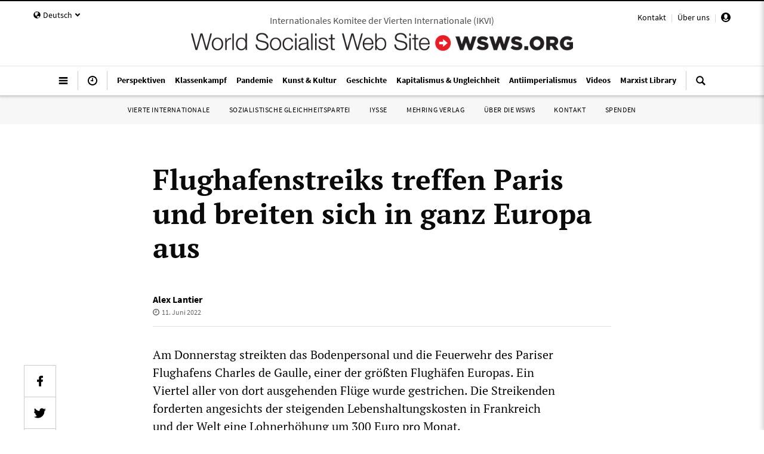

--- FILE ---
content_type: text/html; charset=utf-8
request_url: https://www14.wsws.org/de/articles/2022/06/11/rxog-j11.html
body_size: 52858
content:
<!DOCTYPE html><html><head><meta charSet="utf-8"/><meta name="viewport" content="initial-scale=1.0, width=device-width" class="jsx-1494185527"/><meta name="robots" content="index,follow"/><meta name="googlebot" content="index,follow"/><meta name="description" content="Der Streik gegen Lohnsenkungen am Flughafen Charles de Gaulle ist Teil einer internationalen Bewegung des Flughafenpersonals gegen niedrige Löhne, Unterbesetzung und unzumutbare Arbeitsbedingungen."/><meta name="twitter:card" content="summary_large_image"/><meta name="twitter:site" content="@WSWS_Updates"/><meta property="og:title" content="Flughafenstreiks treffen Paris und breiten sich in ganz Europa aus"/><meta property="og:description" content="Der Streik gegen Lohnsenkungen am Flughafen Charles de Gaulle ist Teil einer internationalen Bewegung des Flughafenpersonals gegen niedrige Löhne, Unterbesetzung und unzumutbare Arbeitsbedingungen."/><meta property="og:url" content="https://www.wsws.org/de/articles/2022/06/11/rxog-j11.html"/><meta property="og:image" content="https://www.wsws.org/asset/a7a6a1b2-c9d4-449e-913c-0ddeb194fdcb?rendition=1600x900"/><meta property="og:site_name" content="World Socialist Web Site"/><link rel="canonical" href="https://www.wsws.org/de/articles/2022/06/11/rxog-j11.html"/><title>Flughafenstreiks treffen Paris und breiten sich in ganz Europa aus - World Socialist Web Site</title><meta name="id" content="fddb42dd-8966-43b6-9358-502410a7e2cf"/><meta name="language" content="de"/><meta name="keywords" content="Pariser Flughafen, Lohnsenkung, Unterbesetzung, Streik"/><meta name="next-head-count" content="17"/><meta charSet="utf-8"/><link rel="stylesheet" type="text/css" href="/css/nprogress.css"/><script type="text/javascript">
                var _paq = window._paq = window._paq || [];
                _paq.push(['requireConsent']);
                _paq.push(["setCookieDomain", "*.wsws.org"]);
                _paq.push(["setExcludedQueryParams", ["redirect","mauticError","mauticMessage"]]);
                (function() {
                  var u="https://worldsocialistwebsite.matomo.cloud/";
                  _paq.push(['setTrackerUrl', u+'matomo.php']);
                  _paq.push(['setSiteId', '1']);
                  var d=document, g=d.createElement('script'), s=d.getElementsByTagName('script')[0];
                  g.async=true; g.src='https://cdn.matomo.cloud/worldsocialistwebsite.matomo.cloud/matomo.js'; s.parentNode.insertBefore(g,s);
                })();
              </script><script type="text/javascript">
                (function(w,d,t,u,n,a,m){w['MauticTrackingObject']=n;
                  w[n]=w[n]||function(){(w[n].q=w[n].q||[]).push(arguments)},a=d.createElement(t),
                  m=d.getElementsByTagName(t)[0];a.async=1;a.src=u;m.parentNode.insertBefore(a,m)
                })(window,document,'script','https://mautic.wsws.org/mtc.js','mt');
              </script><script async="" src="https://www.googletagmanager.com/gtag/js?id=UA-121098080-1"></script><script type="text/javascript">
                window.dataLayer = window.dataLayer || [];
                function gtag(){dataLayer.push(arguments);}
                gtag('js', new Date());
                gtag('config', 'UA-121098080-1', {
                  send_page_view: false,
                  anonymize_ip: true
                });
              </script><script type="text/javascript">
                !function(t,e) {
                  if (!e.documentMode) {
                    var n = function() {
                      (n.q = n.q || []).push(arguments)
                    };
                    t.gsc = t.gsc || n;
                  }
                }(window,document);
              </script><script type="text/javascript">
                (function() {
                  var host = 'wsws.org';
                  var element = document.createElement('script');
                  var firstScript = document.getElementsByTagName('script')[0];
                  var url = 'https://cmp.inmobi.com'.concat('/choice/', 'JH3fNnZC0zWt-', '/', host, '/choice.js?tag_version=V3');
                  var uspTries = 0;
                  var uspTriesLimit = 3;
                  element.async = true;
                  element.type = 'text/javascript';
                  element.src = url;
                
                  firstScript.parentNode.insertBefore(element, firstScript);

                  function makeStub() {
                    var TCF_LOCATOR_NAME = '__tcfapiLocator';
                    var queue = [];
                    var win = window;
                    var cmpFrame;

                    function addFrame() {
                      var doc = win.document;
                      var otherCMP = !!(win.frames[TCF_LOCATOR_NAME]);

                      if (!otherCMP) {
                        if (doc.body) {
                          var iframe = doc.createElement('iframe');

                          iframe.style.cssText = 'display:none';
                          iframe.name = TCF_LOCATOR_NAME;
                          doc.body.appendChild(iframe);
                        } else {
                          setTimeout(addFrame, 5);
                        }
                      }
                      return !otherCMP;
                    }
                
                    function tcfAPIHandler() {
                      var gdprApplies;
                      var args = arguments;

                      if (!args.length) {
                        return queue;
                      } else if (args[0] === 'setGdprApplies') {
                        if (
                          args.length > 3 &&
                          args[2] === 2 &&
                          typeof args[3] === 'boolean'
                        ) {
                          gdprApplies = args[3];
                          if (typeof args[2] === 'function') {
                            args[2]('set', true);
                          }
                        }
                      } else if (args[0] === 'ping') {
                        var retr = {
                          gdprApplies: gdprApplies,
                          cmpLoaded: false,
                          cmpStatus: 'stub'
                        };

                        if (typeof args[2] === 'function') {
                          args[2](retr);
                        }
                      } else {
                        if(args[0] === 'init' && typeof args[3] === 'object') {
                          args[3] = Object.assign(args[3], { tag_version: 'V3' });
                        }
                        queue.push(args);
                      }
                    }

                    function postMessageEventHandler(event) {
                      var msgIsString = typeof event.data === 'string';
                      var json = {};

                      try {
                        if (msgIsString) {
                          json = JSON.parse(event.data);
                        } else {
                          json = event.data;
                        }
                      } catch (ignore) {}

                      var payload = json.__tcfapiCall;

                      if (payload) {
                        window.__tcfapi(
                          payload.command,
                          payload.version,
                          function(retValue, success) {
                            var returnMsg = {
                              __tcfapiReturn: {
                                returnValue: retValue,
                                success: success,
                                callId: payload.callId
                              }
                            };
                            if (msgIsString) {
                              returnMsg = JSON.stringify(returnMsg);
                            }
                            if (event && event.source && event.source.postMessage) {
                              event.source.postMessage(returnMsg, '*');
                            }
                          },
                          payload.parameter
                        );
                      }
                    }
                
                    while (win) {
                      try {
                        if (win.frames[TCF_LOCATOR_NAME]) {
                          cmpFrame = win;
                          break;
                        }
                      } catch (ignore) {}

                      if (win === window.top) {
                        break;
                      }
                      win = win.parent;
                    }
                    if (!cmpFrame) {
                      addFrame();
                      win.__tcfapi = tcfAPIHandler;
                      win.addEventListener('message', postMessageEventHandler, false);
                    }
                  };
                
                  makeStub();

                  function makeGppStub() {
                    const CMP_ID = 10;
                    const SUPPORTED_APIS = [
                      '2:tcfeuv2',
                      '6:uspv1',
                      '7:usnatv1',
                      '8:usca',
                      '9:usvav1',
                      '10:uscov1',
                      '11:usutv1',
                      '12:usctv1'
                    ];
                
                    window.__gpp_addFrame = function (n) {
                      if (!window.frames[n]) {
                        if (document.body) {
                          var i = document.createElement("iframe");
                          i.style.cssText = "display:none";
                          i.name = n;
                          document.body.appendChild(i);
                        } else {
                          window.setTimeout(window.__gpp_addFrame, 10, n);
                        }
                      }
                    };
                    window.__gpp_stub = function () {
                      var b = arguments;
                      __gpp.queue = __gpp.queue || [];
                      __gpp.events = __gpp.events || [];

                      if (!b.length || (b.length == 1 && b[0] == "queue")) {
                        return __gpp.queue;
                      }

                      if (b.length == 1 && b[0] == "events") {
                        return __gpp.events;
                      }

                      var cmd = b[0];
                      var clb = b.length > 1 ? b[1] : null;
                      var par = b.length > 2 ? b[2] : null;
                      if (cmd === "ping") {
                        clb(
                          {
                            gppVersion: "1.1", // must be “Version.Subversion”, current: “1.1”
                            cmpStatus: "stub", // possible values: stub, loading, loaded, error
                            cmpDisplayStatus: "hidden", // possible values: hidden, visible, disabled
                            signalStatus: "not ready", // possible values: not ready, ready
                            supportedAPIs: SUPPORTED_APIS, // list of supported APIs
                            cmpId: CMP_ID, // IAB assigned CMP ID, may be 0 during stub/loading
                            sectionList: [],
                            applicableSections: [-1],
                            gppString: "",
                            parsedSections: {},
                          },
                          true
                        );
                      } else if (cmd === "addEventListener") {
                        if (!("lastId" in __gpp)) {
                          __gpp.lastId = 0;
                        }
                        __gpp.lastId++;
                        var lnr = __gpp.lastId;
                        __gpp.events.push({
                          id: lnr,
                          callback: clb,
                          parameter: par,
                        });
                        clb(
                          {
                            eventName: "listenerRegistered",
                            listenerId: lnr, // Registered ID of the listener
                            data: true, // positive signal
                            pingData: {
                              gppVersion: "1.1", // must be “Version.Subversion”, current: “1.1”
                              cmpStatus: "stub", // possible values: stub, loading, loaded, error
                              cmpDisplayStatus: "hidden", // possible values: hidden, visible, disabled
                              signalStatus: "not ready", // possible values: not ready, ready
                              supportedAPIs: SUPPORTED_APIS, // list of supported APIs
                              cmpId: CMP_ID, // list of supported APIs
                              sectionList: [],
                              applicableSections: [-1],
                              gppString: "",
                              parsedSections: {},
                            },
                          },
                          true
                        );
                      } else if (cmd === "removeEventListener") {
                        var success = false;
                        for (var i = 0; i < __gpp.events.length; i++) {
                          if (__gpp.events[i].id == par) {
                            __gpp.events.splice(i, 1);
                            success = true;
                            break;
                          }
                        }
                        clb(
                          {
                            eventName: "listenerRemoved",
                            listenerId: par, // Registered ID of the listener
                            data: success, // status info
                            pingData: {
                              gppVersion: "1.1", // must be “Version.Subversion”, current: “1.1”
                              cmpStatus: "stub", // possible values: stub, loading, loaded, error
                              cmpDisplayStatus: "hidden", // possible values: hidden, visible, disabled
                              signalStatus: "not ready", // possible values: not ready, ready
                              supportedAPIs: SUPPORTED_APIS, // list of supported APIs
                              cmpId: CMP_ID, // CMP ID
                              sectionList: [],
                              applicableSections: [-1],
                              gppString: "",
                              parsedSections: {},
                            },
                          },
                          true
                        );
                      } else if (cmd === "hasSection") {
                        clb(false, true);
                      } else if (cmd === "getSection" || cmd === "getField") {
                        clb(null, true);
                      }
                      //queue all other commands
                      else {
                        __gpp.queue.push([].slice.apply(b));
                      }
                    };
                    window.__gpp_msghandler = function (event) {
                      var msgIsString = typeof event.data === "string";
                      try {
                        var json = msgIsString ? JSON.parse(event.data) : event.data;
                      } catch (e) {
                        var json = null;
                      }
                      if (typeof json === "object" && json !== null && "__gppCall" in json) {
                        var i = json.__gppCall;
                        window.__gpp(
                          i.command,
                          function (retValue, success) {
                            var returnMsg = {
                              __gppReturn: {
                                returnValue: retValue,
                                success: success,
                                callId: i.callId,
                              },
                            };
                            event.source.postMessage(msgIsString ? JSON.stringify(returnMsg) : returnMsg, "*");
                          },
                          "parameter" in i ? i.parameter : null,
                          "version" in i ? i.version : "1.1"
                        );
                      }
                    };
                    if (!("__gpp" in window) || typeof window.__gpp !== "function") {
                      window.__gpp = window.__gpp_stub;
                      window.addEventListener("message", window.__gpp_msghandler, false);
                      window.__gpp_addFrame("__gppLocator");
                    }
                  };

                  makeGppStub();

                  var uspStubFunction = function() {
                    var arg = arguments;
                    if (typeof window.__uspapi !== uspStubFunction) {
                      setTimeout(function() {
                        if (typeof window.__uspapi !== 'undefined') {
                          window.__uspapi.apply(window.__uspapi, arg);
                        }
                      }, 500);
                    }
                  };

                  var checkIfUspIsReady = function() {
                    uspTries++;
                    if (window.__uspapi === uspStubFunction && uspTries < uspTriesLimit) {
                      console.warn('USP is not accessible');
                    } else {
                      clearInterval(uspInterval);
                    }
                  };

                  if (typeof window.__uspapi === 'undefined') {
                    window.__uspapi = uspStubFunction;
                    var uspInterval = setInterval(checkIfUspIsReady, 6000);
                  }
                })();
              </script><link rel="preload" href="/_next/static/media/e4af272ccee01ff0-s.p.woff2" as="font" type="font/woff2" crossorigin="anonymous" data-next-font="size-adjust"/><link rel="preload" href="/_next/static/media/47cbc4e2adbc5db9-s.p.woff2" as="font" type="font/woff2" crossorigin="anonymous" data-next-font="size-adjust"/><link rel="preload" href="/_next/static/css/3be64668537594f3.css" as="style"/><link rel="stylesheet" href="/_next/static/css/3be64668537594f3.css" data-n-g=""/><link rel="preload" href="/_next/static/css/845f6a29ff2502c8.css" as="style"/><link rel="stylesheet" href="/_next/static/css/845f6a29ff2502c8.css" data-n-p=""/><noscript data-n-css=""></noscript><script defer="" nomodule="" src="/_next/static/chunks/polyfills-42372ed130431b0a.js"></script><script src="/_next/static/chunks/webpack-59fdc509a274a6df.js" defer=""></script><script src="/_next/static/chunks/framework-b95d233139123616.js" defer=""></script><script src="/_next/static/chunks/main-1f4be4b6a479226d.js" defer=""></script><script src="/_next/static/chunks/pages/_app-7b00d2f22e02e5e9.js" defer=""></script><script src="/_next/static/chunks/6641-5b0113e13d7255df.js" defer=""></script><script src="/_next/static/chunks/3670-00810717f8c539e9.js" defer=""></script><script src="/_next/static/chunks/4491-00955441d92e17f5.js" defer=""></script><script src="/_next/static/chunks/5090-a3c07b6041cd86a8.js" defer=""></script><script src="/_next/static/chunks/6350-e9bac8d89ac5540a.js" defer=""></script><script src="/_next/static/chunks/3835-984dd8f67f012c30.js" defer=""></script><script src="/_next/static/chunks/5230-cba8469ca40b2a49.js" defer=""></script><script src="/_next/static/chunks/8355-177fd14c73c6ae7f.js" defer=""></script><script src="/_next/static/chunks/3556-c2be164ba87f5d11.js" defer=""></script><script src="/_next/static/chunks/7187-d6b726a62039e060.js" defer=""></script><script src="/_next/static/chunks/1152-a704325c256c3456.js" defer=""></script><script src="/_next/static/chunks/pages/%5Blocale%5D/articles/%5B...path%5D-e3e6b595ed977f9c.js" defer=""></script><script src="/_next/static/7c05ef89ac1f77b27702a199292ad4890fb69739&#x27;/_buildManifest.js" defer=""></script><script src="/_next/static/7c05ef89ac1f77b27702a199292ad4890fb69739&#x27;/_ssgManifest.js" defer=""></script><style id="__jsx-1494185527">:root{--font-sans:'__Inter_f367f3', '__Inter_Fallback_f367f3';--font-roboto:'__Roboto_f75ab1', '__Roboto_Fallback_f75ab1'}</style></head><body><div id="__next"><div lang="de"><style>
              .topnav-enter {
                opacity: 0;
              }
              .topnav-enter .wsws-header {
                opacity: 0;
              }
              .topnav-enter.topnav-enter-active {
                opacity: 1;
                transition: opacity 200ms ease-out ;
              }
              .topnav-enter.topnav-enter-active .wsws-header {
                opacity: 1;
                transition: opacity 300ms ease-out;
                transition-delay: 200ms;
              }

              .topnav-exit {
                opacity: 1;
              }
              .topnav-exit .wsws-header {
                opacity: 1;
              }
              .topnav-exit.topnav-exit-active {
                opacity: 0;
                transition: opacity 250ms ease-in;
              }
              .topnav-exit.topnav-exit-active .wsws-header {
                opacity: 0;
                transition: opacity 250ms ease-in;
              }
            </style><style>
            .headroom {
              top: 0;
              left: 0;
              right: 0;
              zIndex: 1;
              z-index: 2147483647;
            }
            .headroom--unfixed {
              position: relative;
              // transform: translateY(0);
              transform: translateY(-100%);
            }
            .headroom--scrolled {
              transition: transform 200ms ease-in-out;
            }
            .headroom--unpinned {
              position: fixed;
              transform: translateY(-100%);
            }
            .headroom--pinned {
              position: fixed;
              transform: translateY(0%);
            }
            </style><div style="position:absolute" class="headroom-wrapper"><div class="headroom headroom--unfixed"><div class="dn-p bg-white w-100 shadow-2 bb b--black-10 pv1 _pv2-m"><div class="wsws-header mw9-m center"><section><div class="mw-75rem-m center"><div class="w-100 flex items-center ph3 ph4-m ph1-xl"><div class="dn-p flex items-center"><a class="db items-center-l f4 b lh-solid black no-underline pointer flex-l"><svg class="tachyons db dn-l" version="1.1" id="Layer_1" xmlns="http://www.w3.org/2000/svg" xmlns:xlink="http://www.w3.org/1999/xlink" x="0px" y="0px" viewBox="12 12 24 24" style="width:1rem;enable-background:new 0 0 48 48" xml:space="preserve"><g id="menu-hamburger"><path d="M13,18.5c0,0.275,0.225,0.5,0.5,0.5h21c0.275,0,0.5-0.225,0.5-0.5v-3c0-0.275-0.225-0.5-0.5-0.5h-21 c-0.275,0-0.5,0.225-0.5,0.5V18.5z M13,25.5c0,0.275,0.225,0.5,0.5,0.5h21c0.275,0,0.5-0.225,0.5-0.5v-3c0-0.275-0.225-0.5-0.5-0.5 h-21c-0.275,0-0.5,0.225-0.5,0.5V25.5z M13,32.5c0,0.275,0.225,0.5,0.5,0.5h21c0.275,0,0.5-0.225,0.5-0.5v-3 c0-0.275-0.225-0.5-0.5-0.5h-21c-0.275,0-0.5,0.225-0.5,0.5V32.5z"></path></g></svg><svg class="tachyons dn db-l" version="1.1" id="Layer_1" xmlns="http://www.w3.org/2000/svg" xmlns:xlink="http://www.w3.org/1999/xlink" x="0px" y="0px" viewBox="12 12 24 24" style="width:1rem;enable-background:new 0 0 48 48" xml:space="preserve"><g id="menu-hamburger"><path d="M13,18.5c0,0.275,0.225,0.5,0.5,0.5h21c0.275,0,0.5-0.225,0.5-0.5v-3c0-0.275-0.225-0.5-0.5-0.5h-21 c-0.275,0-0.5,0.225-0.5,0.5V18.5z M13,25.5c0,0.275,0.225,0.5,0.5,0.5h21c0.275,0,0.5-0.225,0.5-0.5v-3c0-0.275-0.225-0.5-0.5-0.5 h-21c-0.275,0-0.5,0.225-0.5,0.5V25.5z M13,32.5c0,0.275,0.225,0.5,0.5,0.5h21c0.275,0,0.5-0.225,0.5-0.5v-3 c0-0.275-0.225-0.5-0.5-0.5h-21c-0.275,0-0.5,0.225-0.5,0.5V32.5z"></path></g></svg><span class="dn _dib-xl ml2-l avenir f7 b lh-solid black ttu tracked-half">Menü</span></a><a class="dn _db-ns _flex-l items-center-l f4 b lh-solid black no-underline pointer ml3-ns ml4-m" href="/de/search"><svg class="tachyons db dn-l" version="1.1" id="Layer_1" xmlns="http://www.w3.org/2000/svg" xmlns:xlink="http://www.w3.org/1999/xlink" x="0px" y="0px" viewBox="12 12 24 24" style="width:1rem;enable-background:new 0 0 48 48" xml:space="preserve"><g id="search"><path d="M35.602,32.755l-5.878-5.879c0.956-1.481,1.521-3.24,1.521-5.132c0-5.235-4.262-9.494-9.496-9.494 c-5.236,0-9.494,4.259-9.494,9.494c0,5.236,4.258,9.495,9.494,9.495c1.891,0,3.649-0.562,5.132-1.519l5.878,5.878 c0.195,0.196,0.518,0.196,0.712,0l2.132-2.132C35.799,33.271,35.799,32.951,35.602,32.755z M15.269,21.744 c0-3.571,2.906-6.479,6.479-6.479c3.573,0,6.479,2.907,6.479,6.479c0,3.573-2.905,6.479-6.479,6.479 C18.176,28.224,15.269,25.317,15.269,21.744z"></path></g></svg><svg class="tachyons dn db-l" version="1.1" id="Layer_1" xmlns="http://www.w3.org/2000/svg" xmlns:xlink="http://www.w3.org/1999/xlink" x="0px" y="0px" viewBox="12 12 24 24" style="width:1rem;enable-background:new 0 0 48 48" xml:space="preserve"><g id="search"><path d="M35.602,32.755l-5.878-5.879c0.956-1.481,1.521-3.24,1.521-5.132c0-5.235-4.262-9.494-9.496-9.494 c-5.236,0-9.494,4.259-9.494,9.494c0,5.236,4.258,9.495,9.494,9.495c1.891,0,3.649-0.562,5.132-1.519l5.878,5.878 c0.195,0.196,0.518,0.196,0.712,0l2.132-2.132C35.799,33.271,35.799,32.951,35.602,32.755z M15.269,21.744 c0-3.571,2.906-6.479,6.479-6.479c3.573,0,6.479,2.907,6.479,6.479c0,3.573-2.905,6.479-6.479,6.479 C18.176,28.224,15.269,25.317,15.269,21.744z"></path></g></svg><span class="dn dib-xl ml2-l avenir f7 b lh-solid black ttu tracked-half">Suche</span></a></div><div class="w-100 flex flex-column flex-row-p items-center pv3 pv3-p ph3 ph4-m ph0-p"><a class="db no-underline " href="/de"><img class="db dn-m _pb1" src="/static/img/wswslogo4red.png" style="max-height:1.0rem"/><img class="dn db-m dn-l" src="/static/img/wswslogo4red.png" style="max-height:1.0rem"/><img class="dn db-l" src="/static/img/wswslogo4red.png" style="max-height:1.0rem"/></a></div><div class="dn-p flex items-center"><a class="dn _db-ns _flex-l items-center-l f4 b lh-solid black no-underline pointer"><svg class="tachyons db dn-l _hover-dark-red" version="1.1" id="Layer_1" xmlns="http://www.w3.org/2000/svg" xmlns:xlink="http://www.w3.org/1999/xlink" x="0px" y="0px" viewBox="12 12 24 24" style="width:1rem;enable-background:new 0 0 48 48" xml:space="preserve"><g id="clock"><path d="M24,12c-6.617,0-12,5.383-12,12s5.383,12,12,12c6.617,0,12-5.383,12-12S30.617,12,24,12z M24,33c-4.971,0-9-4.029-9-9 s4.029-9,9-9c4.971,0,9,4.029,9,9S28.971,33,24,33z M25,22.277v-4.762C25,17.24,24.758,17,24.483,17h-0.982 c-0.274,0-0.5,0.24-0.5,0.516L23,22.277C22.7,22.452,22.452,22.7,22.277,23H19.5c-0.275,0-0.5,0.273-0.5,0.548V24.5 c0,0.275,0.225,0.5,0.5,0.5h2.777c0.346,0.595,0.984,1,1.723,1c1.105,0,2-0.896,2-2C26,23.262,25.595,22.624,25,22.277z"></path></g></svg><svg class="tachyons dn db-l _hover-dark-red" version="1.1" id="Layer_1" xmlns="http://www.w3.org/2000/svg" xmlns:xlink="http://www.w3.org/1999/xlink" x="0px" y="0px" viewBox="12 12 24 24" style="width:1rem;enable-background:new 0 0 48 48" xml:space="preserve"><g id="clock"><path d="M24,12c-6.617,0-12,5.383-12,12s5.383,12,12,12c6.617,0,12-5.383,12-12S30.617,12,24,12z M24,33c-4.971,0-9-4.029-9-9 s4.029-9,9-9c4.971,0,9,4.029,9,9S28.971,33,24,33z M25,22.277v-4.762C25,17.24,24.758,17,24.483,17h-0.982 c-0.274,0-0.5,0.24-0.5,0.516L23,22.277C22.7,22.452,22.452,22.7,22.277,23H19.5c-0.275,0-0.5,0.273-0.5,0.548V24.5 c0,0.275,0.225,0.5,0.5,0.5h2.777c0.346,0.595,0.984,1,1.723,1c1.105,0,2-0.896,2-2C26,23.262,25.595,22.624,25,22.277z"></path></g></svg><span class="dn dib-xl ml2-xl avenir f7 b ttu tracked-half nowrap">Schlagzeilen</span></a><a class="db items-center-l f4 b lh-solid black no-underline pointer ml3-ns ml4-m flex-l" href="/de/profile"><svg class="tachyons db dn-l _hover-dark-red" version="1.1" id="Layer_1" xmlns="http://www.w3.org/2000/svg" xmlns:xlink="http://www.w3.org/1999/xlink" x="0px" y="0px" viewBox="4 4 24 24" style="width:1rem;enable-background:new 0 0 48 48" xml:space="preserve"><g id="user-rounded"><path d="M16,4A12,12,0,1,0,28,16,12.01312,12.01312,0,0,0,16,4ZM12,14.18628V12a4,4,0,0,1,8,0v2.18628a.67538.67538,0,0,1,.18378.76245l-.36756,1.10254a1.491,1.491,0,0,1-.93255.87939L18.719,18.24805A1.99992,1.99992,0,0,1,16.73444,20H15.26556a1.99992,1.99992,0,0,1-1.98455-1.752l-.16468-1.31739a1.491,1.491,0,0,1-.93255-.87939l-.36756-1.10254A.67538.67538,0,0,1,12,14.18628ZM16,25a8.97812,8.97812,0,0,1-6.85107-3.178,1.98667,1.98667,0,0,1,.70416-.91919l1.78656-1.25049A3.99566,3.99566,0,0,0,15.26562,22h1.46876a3.99566,3.99566,0,0,0,3.626-2.34766l1.78656,1.25049a1.98621,1.98621,0,0,1,.70423.91919A8.97828,8.97828,0,0,1,16,25Z"></path></g></svg><svg class="tachyons dn db-l _hover-dark-red" version="1.1" id="Layer_1" xmlns="http://www.w3.org/2000/svg" xmlns:xlink="http://www.w3.org/1999/xlink" x="0px" y="0px" viewBox="4 4 24 24" style="width:1rem;enable-background:new 0 0 48 48" xml:space="preserve"><g id="user-rounded"><path d="M16,4A12,12,0,1,0,28,16,12.01312,12.01312,0,0,0,16,4ZM12,14.18628V12a4,4,0,0,1,8,0v2.18628a.67538.67538,0,0,1,.18378.76245l-.36756,1.10254a1.491,1.491,0,0,1-.93255.87939L18.719,18.24805A1.99992,1.99992,0,0,1,16.73444,20H15.26556a1.99992,1.99992,0,0,1-1.98455-1.752l-.16468-1.31739a1.491,1.491,0,0,1-.93255-.87939l-.36756-1.10254A.67538.67538,0,0,1,12,14.18628ZM16,25a8.97812,8.97812,0,0,1-6.85107-3.178,1.98667,1.98667,0,0,1,.70416-.91919l1.78656-1.25049A3.99566,3.99566,0,0,0,15.26562,22h1.46876a3.99566,3.99566,0,0,0,3.626-2.34766l1.78656,1.25049a1.98621,1.98621,0,0,1,.70423.91919A8.97828,8.97828,0,0,1,16,25Z"></path></g></svg><span class="dn _dib-xl ml2-xl avenir f7 b ttu tracked-half">Profil</span></a></div></div></div></section></div></div></div></div><div class="z-max bg-white relative bt bw1 bn-p shadow-1 shadow-0-p"><div class="_bb b--black-10 "><div class="wsws-header bb bn-m bn-p b--black-10"><section><div class="dn-p mw-75rem-l center relative"><div class="dn db-m absolute top-1 left-1"><div class="avenir f7 f6-l lh-solid black _hover-dark-red nowrap _pt1 _pt2-l _mt1 _mt2-m no-underline pointer _pa2 _ba _b--black-10 _br2"><div class="dib w-auto flex items-center"><svg class="tachyons dib mr1" version="1.1" id="Layer_1" xmlns="http://www.w3.org/2000/svg" xmlns:xlink="http://www.w3.org/1999/xlink" x="0px" y="0px" viewBox="12 12 24 24" style="width:0.75rem;fill:#000;enable-background:new 0 0 48 48" xml:space="preserve"><g id="globe"><path d="M24.253,16.074c-0.281,0.143-0.464,0.462-0.688,0.673c-0.217,0.046-0.426-0.029-0.565-0.202 c0.022,0.418-0.536,0.677-0.645,1.109c0.7,0.469,1.792,0.47,2.595,0.644C24.906,17.547,24.262,16.87,24.253,16.074z M24,12.417c-6.397,0-11.583,5.187-11.583,11.583S17.603,35.583,24,35.583S35.583,30.396,35.583,24S30.397,12.417,24,12.417 z M30.33,31.812c-1.025,1.122-2.896,2.225-4.438,2.188c-0.307-0.389,0.022-0.541,0.035-0.895c-0.833-0.174-1.319-0.93-1.745-1.598 c-0.134-0.843,1.017-1.558,0.708-2.255c-0.547,0.073-1.102-0.064-1.535-0.412c-0.219-0.175-0.399-0.396-0.539-0.638 c-0.328-0.166-0.668-0.307-1.01-0.441c-1.07-0.423-2.235-0.802-3.042-1.667c0.066-0.804-0.399-1.24-0.92-1.763 c-0.547-0.548-0.289-0.974-0.535-1.693c-0.166-0.484-0.429-0.883-0.394-1.41c0.035-0.517,0.154-1.021,0.338-1.505 c0.35-0.923,0.854-1.767,0.944-2.771c0.071-0.42-0.607-0.539-0.089-1.027c0.547-0.516,1.23-1.092,2.027-1.092 c0.406,0,0.625,0.208,1.022,0.11c0.382-0.094,0.773-0.157,1.162-0.218c0.797-0.123,1.578-0.273,2.229-0.783L24.604,14h0.627 l0.056-0.055c0.883,0.731,3.048,0.447,2.754,2.103l-0.026,0.136c-0.75,0.059-1.448-0.047-2.159-0.294 c-0.011,0.286,0.042,0.604-0.029,0.886c1.152,0.66,2.66,1.155,3.244,2.46c-0.495,0.621-1.124,0.341-1.791,0.341 c-0.215,0.236-0.293,0.414-0.209,0.731c-0.539,0.273-1.04,0.562-1.21,1.18c-0.089,0.322-0.024,0.756-0.145,1.052 c-0.166,0.406-0.611,0.653-0.781,1.072c-0.048,0.554,0.255,1.025-0.264,1.466c-0.801-0.002-0.87-0.648-1.479-0.85 c-0.543-0.178-1.171-0.025-1.733-0.135c-0.758,0.292-0.681,2.246,0.384,1.878c0.491-0.17,0.531-0.538,1.16-0.416 c0.514,0.261,0.21,0.859,0.166,1.271c0.334,0.201,0.831,0.065,1.034,0.489c0.044,0.273-0.102,0.8,0.064,1.024 c0.368,0.59,1.529-0.381,1.833-0.486c0.882-0.305,1.877-0.21,2.794-0.248c0.691,0.545,1.792,0.267,2.392,0.973 c0.406-0.068,0.734-0.298,1.098,0.037C32.246,29.955,31.25,30.928,30.33,31.812z"></path></g></svg><span class="dib _b _ttu _tracked-quarter v-mid _pv1">Deutsch</span><svg class="tachyons dib ml1" version="1.1" id="Layer_1" xmlns="http://www.w3.org/2000/svg" xmlns:xlink="http://www.w3.org/1999/xlink" x="0px" y="0px" viewBox="12 12 24 24" style="width:0.625rem;fill:#000;enable-background:new 0 0 48 48" xml:space="preserve"><g id="chevron-down"><path d="M24,31.17L13.507,20.677l3.672-3.672L24,23.816L30.816,17l3.676,3.676L24,31.17z"></path></g></svg></div></div></div><div class="dn db-m absolute top-1 right-1"><div class="avenir f7 f6-l lh-solid black _hover-dark-red nowrap _pt1 _pt2-l _mt1 _mt2-m no-underline pointer _pa2 _ba _b--black-10 _br2"><a class="no-underline underline-hover pointer" href="/de/special/pages/contact.html">Kontakt</a><span class="dib black-20 mh2">|</span><a class="no-underline underline-hover pointer" href="/de/special/pages/icfi/wsws.html">Über uns</a><span class="dib black-20 mh2">|</span><a class="relative no-underline underline-hover pointer" title="Profil" style="top:3px" href="/de/profile"><svg class="tachyons " version="1.1" id="Layer_1" xmlns="http://www.w3.org/2000/svg" xmlns:xlink="http://www.w3.org/1999/xlink" x="0px" y="0px" viewBox="4 4 24 24" style="width:1rem;enable-background:new 0 0 48 48" xml:space="preserve"><g id="user-rounded"><path d="M16,4A12,12,0,1,0,28,16,12.01312,12.01312,0,0,0,16,4ZM12,14.18628V12a4,4,0,0,1,8,0v2.18628a.67538.67538,0,0,1,.18378.76245l-.36756,1.10254a1.491,1.491,0,0,1-.93255.87939L18.719,18.24805A1.99992,1.99992,0,0,1,16.73444,20H15.26556a1.99992,1.99992,0,0,1-1.98455-1.752l-.16468-1.31739a1.491,1.491,0,0,1-.93255-.87939l-.36756-1.10254A.67538.67538,0,0,1,12,14.18628ZM16,25a8.97812,8.97812,0,0,1-6.85107-3.178,1.98667,1.98667,0,0,1,.70416-.91919l1.78656-1.25049A3.99566,3.99566,0,0,0,15.26562,22h1.46876a3.99566,3.99566,0,0,0,3.626-2.34766l1.78656,1.25049a1.98621,1.98621,0,0,1,.70423.91919A8.97828,8.97828,0,0,1,16,25Z"></path></g></svg></a></div></div></div><div class="mw-75rem-m center pv2-m"><div class="dn _db dn-m pv2 ph3 bb b--black-10 tc"><a class="db avenir f8 f7-ns f6-m f5-l lh-solid black-70 ttu nowrap overflow-hidden no-underline" href="/de/special/pages/icfi/about.html"><span>Internationales Komitee der Vierten Internationale<!-- --> (<!-- -->IKVI<!-- -->)</span></a></div><div class="w-100 flex items-center ph3 ph4-m ph1-xl"><div class="dn-p flex items-center"><a class="db items-center-l f4 b lh-solid black no-underline pointer dn-m"><svg class="tachyons db dn-l" version="1.1" id="Layer_1" xmlns="http://www.w3.org/2000/svg" xmlns:xlink="http://www.w3.org/1999/xlink" x="0px" y="0px" viewBox="12 12 24 24" style="width:1rem;enable-background:new 0 0 48 48" xml:space="preserve"><g id="menu-hamburger"><path d="M13,18.5c0,0.275,0.225,0.5,0.5,0.5h21c0.275,0,0.5-0.225,0.5-0.5v-3c0-0.275-0.225-0.5-0.5-0.5h-21 c-0.275,0-0.5,0.225-0.5,0.5V18.5z M13,25.5c0,0.275,0.225,0.5,0.5,0.5h21c0.275,0,0.5-0.225,0.5-0.5v-3c0-0.275-0.225-0.5-0.5-0.5 h-21c-0.275,0-0.5,0.225-0.5,0.5V25.5z M13,32.5c0,0.275,0.225,0.5,0.5,0.5h21c0.275,0,0.5-0.225,0.5-0.5v-3 c0-0.275-0.225-0.5-0.5-0.5h-21c-0.275,0-0.5,0.225-0.5,0.5V32.5z"></path></g></svg><svg class="tachyons dn db-l" version="1.1" id="Layer_1" xmlns="http://www.w3.org/2000/svg" xmlns:xlink="http://www.w3.org/1999/xlink" x="0px" y="0px" viewBox="12 12 24 24" style="width:1.25rem;enable-background:new 0 0 48 48" xml:space="preserve"><g id="menu-hamburger"><path d="M13,18.5c0,0.275,0.225,0.5,0.5,0.5h21c0.275,0,0.5-0.225,0.5-0.5v-3c0-0.275-0.225-0.5-0.5-0.5h-21 c-0.275,0-0.5,0.225-0.5,0.5V18.5z M13,25.5c0,0.275,0.225,0.5,0.5,0.5h21c0.275,0,0.5-0.225,0.5-0.5v-3c0-0.275-0.225-0.5-0.5-0.5 h-21c-0.275,0-0.5,0.225-0.5,0.5V25.5z M13,32.5c0,0.275,0.225,0.5,0.5,0.5h21c0.275,0,0.5-0.225,0.5-0.5v-3 c0-0.275-0.225-0.5-0.5-0.5h-21c-0.275,0-0.5,0.225-0.5,0.5V32.5z"></path></g></svg><span class="dn _dib-xl ml2-l avenir f7 b lh-solid black ttu tracked-half">Menü</span></a><a class="dn _db-ns _flex-l items-center-l f4 b lh-solid black no-underline pointer ml3-ns ml4-m" href="/de/search"><svg class="tachyons db dn-l" version="1.1" id="Layer_1" xmlns="http://www.w3.org/2000/svg" xmlns:xlink="http://www.w3.org/1999/xlink" x="0px" y="0px" viewBox="12 12 24 24" style="width:1rem;enable-background:new 0 0 48 48" xml:space="preserve"><g id="search"><path d="M35.602,32.755l-5.878-5.879c0.956-1.481,1.521-3.24,1.521-5.132c0-5.235-4.262-9.494-9.496-9.494 c-5.236,0-9.494,4.259-9.494,9.494c0,5.236,4.258,9.495,9.494,9.495c1.891,0,3.649-0.562,5.132-1.519l5.878,5.878 c0.195,0.196,0.518,0.196,0.712,0l2.132-2.132C35.799,33.271,35.799,32.951,35.602,32.755z M15.269,21.744 c0-3.571,2.906-6.479,6.479-6.479c3.573,0,6.479,2.907,6.479,6.479c0,3.573-2.905,6.479-6.479,6.479 C18.176,28.224,15.269,25.317,15.269,21.744z"></path></g></svg><svg class="tachyons dn db-l" version="1.1" id="Layer_1" xmlns="http://www.w3.org/2000/svg" xmlns:xlink="http://www.w3.org/1999/xlink" x="0px" y="0px" viewBox="12 12 24 24" style="width:1.25rem;enable-background:new 0 0 48 48" xml:space="preserve"><g id="search"><path d="M35.602,32.755l-5.878-5.879c0.956-1.481,1.521-3.24,1.521-5.132c0-5.235-4.262-9.494-9.496-9.494 c-5.236,0-9.494,4.259-9.494,9.494c0,5.236,4.258,9.495,9.494,9.495c1.891,0,3.649-0.562,5.132-1.519l5.878,5.878 c0.195,0.196,0.518,0.196,0.712,0l2.132-2.132C35.799,33.271,35.799,32.951,35.602,32.755z M15.269,21.744 c0-3.571,2.906-6.479,6.479-6.479c3.573,0,6.479,2.907,6.479,6.479c0,3.573-2.905,6.479-6.479,6.479 C18.176,28.224,15.269,25.317,15.269,21.744z"></path></g></svg><span class="dn dib-xl ml2-l avenir f7 b lh-solid black ttu tracked-half">Suche</span></a></div><div class="w-100 flex flex-column flex-row-p items-center pv3 pv3-p ph3 ph4-m ph0-p"><a class="dn db-m avenir f8 f7-ns f6-m f5-l black-70 lh-solid nowrap pb1 mb1 mb2-m overflow-hidden no-underline" href="/de/special/pages/icfi/about.html"><span>Internationales Komitee der Vierten Internationale<!-- --> (<!-- -->IKVI<!-- -->)</span></a><a class="db no-underline pv1 pv0-m" href="/de"><img class="db dn-m _pb1" src="/static/img/wswslogo4red.png" style="max-height:1.25rem"/><img class="dn db-m dn-l" src="/static/img/wswslogo4red.png" style="max-height:1.5rem"/><img class="dn db-l" src="/static/img/wswslogo4red.png" style="max-height:2rem"/></a></div><div class="dn-p flex items-center"><a class="dn _db-ns _flex-l items-center-l f4 b lh-solid black no-underline pointer"><svg class="tachyons db dn-l _hover-dark-red" version="1.1" id="Layer_1" xmlns="http://www.w3.org/2000/svg" xmlns:xlink="http://www.w3.org/1999/xlink" x="0px" y="0px" viewBox="12 12 24 24" style="width:1rem;enable-background:new 0 0 48 48" xml:space="preserve"><g id="clock"><path d="M24,12c-6.617,0-12,5.383-12,12s5.383,12,12,12c6.617,0,12-5.383,12-12S30.617,12,24,12z M24,33c-4.971,0-9-4.029-9-9 s4.029-9,9-9c4.971,0,9,4.029,9,9S28.971,33,24,33z M25,22.277v-4.762C25,17.24,24.758,17,24.483,17h-0.982 c-0.274,0-0.5,0.24-0.5,0.516L23,22.277C22.7,22.452,22.452,22.7,22.277,23H19.5c-0.275,0-0.5,0.273-0.5,0.548V24.5 c0,0.275,0.225,0.5,0.5,0.5h2.777c0.346,0.595,0.984,1,1.723,1c1.105,0,2-0.896,2-2C26,23.262,25.595,22.624,25,22.277z"></path></g></svg><svg class="tachyons dn db-l _hover-dark-red" version="1.1" id="Layer_1" xmlns="http://www.w3.org/2000/svg" xmlns:xlink="http://www.w3.org/1999/xlink" x="0px" y="0px" viewBox="12 12 24 24" style="width:1.25rem;enable-background:new 0 0 48 48" xml:space="preserve"><g id="clock"><path d="M24,12c-6.617,0-12,5.383-12,12s5.383,12,12,12c6.617,0,12-5.383,12-12S30.617,12,24,12z M24,33c-4.971,0-9-4.029-9-9 s4.029-9,9-9c4.971,0,9,4.029,9,9S28.971,33,24,33z M25,22.277v-4.762C25,17.24,24.758,17,24.483,17h-0.982 c-0.274,0-0.5,0.24-0.5,0.516L23,22.277C22.7,22.452,22.452,22.7,22.277,23H19.5c-0.275,0-0.5,0.273-0.5,0.548V24.5 c0,0.275,0.225,0.5,0.5,0.5h2.777c0.346,0.595,0.984,1,1.723,1c1.105,0,2-0.896,2-2C26,23.262,25.595,22.624,25,22.277z"></path></g></svg><span class="dn dib-xl ml2-xl avenir f7 b ttu tracked-half nowrap">Schlagzeilen</span></a><a class="db items-center-l f4 b lh-solid black no-underline pointer ml3-ns ml4-m dn-m" href="/de/profile"><svg class="tachyons db dn-l _hover-dark-red" version="1.1" id="Layer_1" xmlns="http://www.w3.org/2000/svg" xmlns:xlink="http://www.w3.org/1999/xlink" x="0px" y="0px" viewBox="4 4 24 24" style="width:1rem;enable-background:new 0 0 48 48" xml:space="preserve"><g id="user-rounded"><path d="M16,4A12,12,0,1,0,28,16,12.01312,12.01312,0,0,0,16,4ZM12,14.18628V12a4,4,0,0,1,8,0v2.18628a.67538.67538,0,0,1,.18378.76245l-.36756,1.10254a1.491,1.491,0,0,1-.93255.87939L18.719,18.24805A1.99992,1.99992,0,0,1,16.73444,20H15.26556a1.99992,1.99992,0,0,1-1.98455-1.752l-.16468-1.31739a1.491,1.491,0,0,1-.93255-.87939l-.36756-1.10254A.67538.67538,0,0,1,12,14.18628ZM16,25a8.97812,8.97812,0,0,1-6.85107-3.178,1.98667,1.98667,0,0,1,.70416-.91919l1.78656-1.25049A3.99566,3.99566,0,0,0,15.26562,22h1.46876a3.99566,3.99566,0,0,0,3.626-2.34766l1.78656,1.25049a1.98621,1.98621,0,0,1,.70423.91919A8.97828,8.97828,0,0,1,16,25Z"></path></g></svg><svg class="tachyons dn db-l _hover-dark-red" version="1.1" id="Layer_1" xmlns="http://www.w3.org/2000/svg" xmlns:xlink="http://www.w3.org/1999/xlink" x="0px" y="0px" viewBox="4 4 24 24" style="width:1.25rem;enable-background:new 0 0 48 48" xml:space="preserve"><g id="user-rounded"><path d="M16,4A12,12,0,1,0,28,16,12.01312,12.01312,0,0,0,16,4ZM12,14.18628V12a4,4,0,0,1,8,0v2.18628a.67538.67538,0,0,1,.18378.76245l-.36756,1.10254a1.491,1.491,0,0,1-.93255.87939L18.719,18.24805A1.99992,1.99992,0,0,1,16.73444,20H15.26556a1.99992,1.99992,0,0,1-1.98455-1.752l-.16468-1.31739a1.491,1.491,0,0,1-.93255-.87939l-.36756-1.10254A.67538.67538,0,0,1,12,14.18628ZM16,25a8.97812,8.97812,0,0,1-6.85107-3.178,1.98667,1.98667,0,0,1,.70416-.91919l1.78656-1.25049A3.99566,3.99566,0,0,0,15.26562,22h1.46876a3.99566,3.99566,0,0,0,3.626-2.34766l1.78656,1.25049a1.98621,1.98621,0,0,1,.70423.91919A8.97828,8.97828,0,0,1,16,25Z"></path></g></svg><span class="dn _dib-xl ml2-xl avenir f7 b ttu tracked-half">Profil</span></a></div></div></div><div class="dn db-m dn-p bt bb-m b--black-10 _ph3-ns _ph4-m"><nav class="dn db-m relative flex justify-center w-100 tc _pv1 b" data-testid="header-main-nav"><ul class="list flex avenir pv0 _ph2 ph0 ma0 nowrap _bl b--black-10" style="font-size:0"><li class="dib flex f7 f6-ns lh-solid"><a class="relative dib pv2 ph3 no-underline underline-hover pointer" title="Menü" style="top:8px"><svg class="tachyons " version="1.1" id="Layer_1" xmlns="http://www.w3.org/2000/svg" xmlns:xlink="http://www.w3.org/1999/xlink" x="0px" y="0px" viewBox="12 12 24 24" style="width:1rem;enable-background:new 0 0 48 48" xml:space="preserve"><g id="menu-hamburger"><path d="M13,18.5c0,0.275,0.225,0.5,0.5,0.5h21c0.275,0,0.5-0.225,0.5-0.5v-3c0-0.275-0.225-0.5-0.5-0.5h-21 c-0.275,0-0.5,0.225-0.5,0.5V18.5z M13,25.5c0,0.275,0.225,0.5,0.5,0.5h21c0.275,0,0.5-0.225,0.5-0.5v-3c0-0.275-0.225-0.5-0.5-0.5 h-21c-0.275,0-0.5,0.225-0.5,0.5V25.5z M13,32.5c0,0.275,0.225,0.5,0.5,0.5h21c0.275,0,0.5-0.225,0.5-0.5v-3 c0-0.275-0.225-0.5-0.5-0.5h-21c-0.275,0-0.5,0.225-0.5,0.5V32.5z"></path></g></svg></a></li><li class="dib flex f7 f6-ns lh-solid _mr2"><div class="bg-black-20 mv2" style="width:1px;height:2rem"></div><a class="relative dib pv2 ph3 no-underline underline-hover pointer" title="Schlagzeilen" style="top:8px" href="/de/archive/recent"><svg class="tachyons " version="1.1" id="Layer_1" xmlns="http://www.w3.org/2000/svg" xmlns:xlink="http://www.w3.org/1999/xlink" x="0px" y="0px" viewBox="12 12 24 24" style="width:1rem;enable-background:new 0 0 48 48" xml:space="preserve"><g id="clock"><path d="M24,12c-6.617,0-12,5.383-12,12s5.383,12,12,12c6.617,0,12-5.383,12-12S30.617,12,24,12z M24,33c-4.971,0-9-4.029-9-9 s4.029-9,9-9c4.971,0,9,4.029,9,9S28.971,33,24,33z M25,22.277v-4.762C25,17.24,24.758,17,24.483,17h-0.982 c-0.274,0-0.5,0.24-0.5,0.516L23,22.277C22.7,22.452,22.452,22.7,22.277,23H19.5c-0.275,0-0.5,0.273-0.5,0.548V24.5 c0,0.275,0.225,0.5,0.5,0.5h2.777c0.346,0.595,0.984,1,1.723,1c1.105,0,2-0.896,2-2C26,23.262,25.595,22.624,25,22.277z"></path></g></svg></a><div class="bg-black-20 mv2" style="width:1px;height:2rem"></div></li></ul><div class="relative overflow-hidden"><div class="absolute left-0 top-0 z-max pv2 ph1 tl db" style="left:-2px;min-width:1rem;height:100%;background:linear-gradient(270deg, rgba(255,255,255,0), rgba(255,255,255,1) 100%)"></div><ul class="relative z-0 list avenir flex _bl b--black-10 pv0 ph2 ma0 nowrap overflow-x-scroll overflow-y-hidden scrollbar-width-none scroll-touch" style="height:3rem;font-size:0"><li class="dib f7 f6-ns _b lh-solid pv1"><a class="dib pa2 no-underline underline-hover pointer" href="/de/topics/site_area/perspectives"><span class="dib pv1">Perspektiven</span></a></li><li class="dib f7 f6-ns _b lh-solid pv1"><a class="dib pa2 no-underline underline-hover pointer" href="/de/topics/site_area/workers"><span class="dib pv1">Klassenkampf</span></a></li><li class="dib f7 f6-ns _b lh-solid pv1"><a class="dib pa2 no-underline underline-hover pointer" href="/de/topics/event/coronavirus"><span class="dib pv1">Pandemie</span></a></li><li class="dib f7 f6-ns _b lh-solid pv1"><a class="dib pa2 no-underline underline-hover pointer" href="/de/topics/site_area/arts"><span class="dib pv1">Kunst &amp; Kultur</span></a></li><li class="dib f7 f6-ns _b lh-solid pv1"><a class="dib pa2 no-underline underline-hover pointer" href="/de/topics/site_area/history"><span class="dib pv1">Geschichte</span></a></li><li class="dib f7 f6-ns _b lh-solid pv1"><a class="dib pa2 no-underline underline-hover pointer" href="/de/topics/socialIssuesCategory/ineq-us"><span class="dib pv1">Kapitalismus &amp; Ungleichheit</span></a></li><li class="dib f7 f6-ns _b lh-solid pv1"><a class="dib pa2 no-underline underline-hover pointer" href="/de/topics/militarismCategory/us-milit"><span class="dib pv1">Antiimperialismus</span></a></li><li class="dib f7 f6-ns _b lh-solid pv1"><a class="dib pa2 no-underline underline-hover pointer" href="/de/topics/site_area/videos"><span class="dib pv1">Videos</span></a></li><li class="dib f7 f6-ns _b lh-solid pv1"><a class="dib pa2 no-underline underline-hover pointer" href="/de/special/pages/library.html"><span class="dib pv1">Marxist Library</span></a></li></ul><div class="absolute right-0 top-0 z-max pointer pv2 ph1 tr db" style="right:-2px;min-width:1rem;height:100%;background:linear-gradient(90deg, rgba(255,255,255,0), rgba(255,255,255,1) 100%)"></div></div><ul class="list flex avenir pv0 _ph2 ph0 ma0 nowrap _bl b--black-10" style="font-size:0"><li class="dib flex f7 f6-ns lh-solid"><div class="bg-black-20 mv2" style="width:1px;height:2rem"></div><a class="relative dib pv2 ph3 no-underline underline-hover pointer" title="Suche" style="top:8px" href="/de/search"><svg class="tachyons " version="1.1" id="Layer_1" xmlns="http://www.w3.org/2000/svg" xmlns:xlink="http://www.w3.org/1999/xlink" x="0px" y="0px" viewBox="12 12 24 24" style="width:1rem;enable-background:new 0 0 48 48" xml:space="preserve"><g id="search"><path d="M35.602,32.755l-5.878-5.879c0.956-1.481,1.521-3.24,1.521-5.132c0-5.235-4.262-9.494-9.496-9.494 c-5.236,0-9.494,4.259-9.494,9.494c0,5.236,4.258,9.495,9.494,9.495c1.891,0,3.649-0.562,5.132-1.519l5.878,5.878 c0.195,0.196,0.518,0.196,0.712,0l2.132-2.132C35.799,33.271,35.799,32.951,35.602,32.755z M15.269,21.744 c0-3.571,2.906-6.479,6.479-6.479c3.573,0,6.479,2.907,6.479,6.479c0,3.573-2.905,6.479-6.479,6.479 C18.176,28.224,15.269,25.317,15.269,21.744z"></path></g></svg></a></li></ul></nav><style>
                .subnav-enter {
                  opacity: 0;
                  height: 0;
                }
                .subnav-enter .content {
                  opacity: 0;
                }
                .subnav-enter.subnav-enter-active {
                  opacity: 1;
                  transition: opacity 200ms ease-out;
                  height: 40rem;
                  transition: height 200ms ease-out;
                }
                .subnav-enter.subnav-enter-active .content {
                  opacity: 1;
                  transition: opacity 300ms ease-out;
                  transition-delay: 200ms;
                }

                .subnav-exit {
                  opacity: 1;
                  height: 40rem;
                }
                .subnav-exit .content {
                  opacity: 1;
                }
                .subnav-exit.subnav-exit-active {
                  opacity: 0;
                  transition: opacity 250ms ease-in;
                  height: 0;
                  transition: height 250ms ease-in;
                }
                .subnav-exit.subnav-exit-active .content {
                  opacity: 0;
                  transition: opacity 250ms ease-in;
                }

                @media screen and (min-width: 48em) {
                  .subnav-enter.subnav-enter-active,
                  .subnav-exit {
                    height: 30rem;
                  }
                }
                @media screen and (min-width: 64em) {
                  .subnav-enter.subnav-enter-active,
                  .subnav-exit {
                    height: 20rem;
                  }
                }
              </style></div></section></div></div></div><style>
              .menu {
                -webkit-overflow-scrolling: touch;
              }
              .menu-enter {
                left: -20rem;
              }
              .menu-enter.menu-enter-active {
                left: 0;
                transition: left 200ms ease-out ;
              }
              .menu-exit {
                left: 0;
              }
              .menu-exit.menu-exit-active {
                left: -20rem;
                transition: left 200ms ease-in;
                /*transition-delay: 300ms;*/
              }

              .right {
                -webkit-overflow-scrolling: touch;
              }
              .right-enter {
                right: -20rem;
              }
              .right-enter.right-enter-active {
                right: 0;
                transition: right 200ms ease-out ;
              }
              .right-exit {
                right: 0;
              }
              .right-exit.right-exit-active {
                right: -20rem;
                transition: right 200ms ease-in;
                /*transition-delay: 300ms;*/
              }

              .webkit-overflow-scrolling {
                -webkit-overflow-scrolling: touch;
              }

              /*
              .menu-enter .collections {
                opacity: 0;
              }
              .menu-enter.menu-enter-active .collections {
                opacity: 1;
                transition: opacity 200ms ease-out;
                transition-delay: 300ms;
              }
              .menu-exit .collections {
                opacity: 1;
              }
              .menu-exit.menu-exit-active .collections {
                opacity: 0;
                transition: opacity 200ms ease-in;
              }
              */
              /*
              @media screen and (min-width: 48em) {
                .menu-enter.menu-enter-active,
                .menu-exit {
                  height: 32rem;
                }
              }
              */
              .get-involved-link {
                box-shadow: inset 0 -2px 0 #ff4136;
              }
              .get-involved-link:hover {
                background: #ff4136;
                transition: background-color 350ms ease-out;
              }
            </style><div></div><div></div><div class="dn db-m dn-p _ph2 _ph4-ns"><div class="_mw6 _mw-75rem-m center _mt2 mb2 _mt3-ns _mb0-ns _br2 tc" style="background:#f7f7f7"><div class="relative z-0 _flex-m justify-center avenir f7 ttu tracked-half lh-title nowrap overflow-hidden"><div class="absolute left-0 top-0 z-max pv3 ph2tl db" style="left:-2px;min-width:1rem;height:100%;background:linear-gradient(270deg, rgba(247,247,247,0), rgba(247,247,247,1) 100%)"></div><ul data-testid="header-sub-nav" class="list pa0 ma0 nowrap overflow-x-scroll overflow-y-hidden scrollbar-width-none scroll-touch" style="height:3rem"><li class="dib pv3 pl3 ph3-ns nowrap"><a class="no-underline underline-hover pointer" href="/de/special/pages/icfi/about.html">Vierte Internationale</a></li><li class="dib pv3 pl3 ph3-ns nowrap"><a class="no-underline underline-hover pointer" href="https://www.gleichheit.de/home.html">Sozialistische Gleichheitspartei</a></li><li class="dib pv3 pl3 ph3-ns nowrap"><a class="no-underline underline-hover pointer" href="https://www.iysse.de/about.html">IYSSE</a></li><li class="dib pv3 pl3 ph3-ns nowrap"><a class="no-underline underline-hover pointer" href="https://www.mehring-verlag.de/home.html">Mehring Verlag</a></li><li class="dib pv3 pl3 ph3-ns nowrap"><a class="no-underline underline-hover pointer" href="/de/special/pages/icfi/wsws.html">Über die WSWS</a></li><li class="dib pv3 pl3 ph3-ns nowrap"><a class="no-underline underline-hover pointer" href="/de/special/pages/contact.html">Kontakt</a></li><li class="dib pv3 pl3 ph3-ns nowrap"><a class="no-underline underline-hover pointer" href="/de/special/pages/donate.html">Spenden</a></li></ul><div class="absolute right-0 top-0 z-max pointer pv3 ph2 tr db" style="right:-2px;min-width:1rem;height:100%;background:linear-gradient(90deg, rgba(247,247,247,0), rgba(247,247,247,1) 100%)"></div></div></div></div><div class="dn-p"></div><main class="relative" style="min-height:100vH"><section class="article ph3 ph4-m mt3 mt4-m _mt5-xl"><article id="article" class=""><style>
                  .header-content {
                    padding: 0;
                  }
                  /* 768px and more */
                  @media screen and (min-width: 48em) {
                    .header-content {
                      padding: 0;
                    }
                  }
                  /* 1024px and more */
                  @media screen and (min-width: 64em) {
                    .header-content  {
                      padding: 0 6rem 0 6rem;
                    }
                  }
                  /* 1280px and more */
                  @media screen and (min-width: 80em) {
                    .header-content  {
                      padding: 0 8rem 0 8rem;
                    }
                  }
                </style><header class=""><div class="absolute top-0 left-0 w-30 _bt bw1"></div><div class="georgia _avenir mw6-ns mw7-l center pv3-ns pv4-l _pt4-l _pb4-l"><h2 class="f2-p _balance-text f3 f2-ns f1-l lh-title ma0" style="line-height:1.2em">Flughafenstreiks treffen Paris und breiten sich in ganz Europa aus</h2></div><div class="mw6-ns mw7-l center"><h5 class="avenir lh-title bb b--black-10 bn-p pb3 ma0 mt3"><div class="f7 f6-ns f5-l b"><span><a class="no-underline underline-hover" href="/de/authors/Alex-Lantier">Alex Lantier</a></span></div><div class="f7 normal black-60 mt1"><span class="relative" style="top:1px"><svg class="tachyons relative dib mr1" version="1.1" id="Layer_1" xmlns="http://www.w3.org/2000/svg" xmlns:xlink="http://www.w3.org/1999/xlink" x="0px" y="0px" viewBox="12 12 24 24" style="width:0.9em;fill:currentColor;enable-background:new 0 0 48 48" xml:space="preserve"><g id="clock"><path d="M24,12c-6.617,0-12,5.383-12,12s5.383,12,12,12c6.617,0,12-5.383,12-12S30.617,12,24,12z M24,33c-4.971,0-9-4.029-9-9 s4.029-9,9-9c4.971,0,9,4.029,9,9S28.971,33,24,33z M25,22.277v-4.762C25,17.24,24.758,17,24.483,17h-0.982 c-0.274,0-0.5,0.24-0.5,0.516L23,22.277C22.7,22.452,22.452,22.7,22.277,23H19.5c-0.275,0-0.5,0.273-0.5,0.548V24.5 c0,0.275,0.225,0.5,0.5,0.5h2.777c0.346,0.595,0.984,1,1.723,1c1.105,0,2-0.896,2-2C26,23.262,25.595,22.624,25,22.277z"></path></g></svg></span><time dateTime="2022-06-11T02:25:06.000Z">11. Juni 2022</time></div></h5></div></header><section class="relative mw-75rem-m center mt3 mt4-m _mt5-xl" itemProp="articleBody"><ul class="dn-p flex flex-column-m db-m list absolute-m left-0 top-2 z-1 mw6 center tc ba b--black-20 pl0 mb3 mb0-m" style="font-size:0"><li class="dib db-m w-20 w-100-m"><a class="db _pa3 hover-bg-black-10 tc" href="https://facebook.com/sharer.php?u=https%3A%2F%2Fwww.wsws.org%2Fde%2Farticles%2F2022%2F06%2F11%2Frxog-j11.html&amp;t=Flughafenstreiks%20treffen%20Paris%20und%20breiten%20sich%20in%20ganz%20Europa%20aus" target="_blank" title="Share via Facebook" styyle="[object Object]"><svg class="tachyons db center pa2 pa3-m _pa2-m" width="1.25rem" data-icon="facebook" viewBox="0 0 32 32" style="width:1.25rem;fill:#000"><title>facebook icon</title><path d="M8 12 L13 12 L13 8 C13 2 17 1 24 2 L24 7 C20 7 19 7 19 10 L19 12 L24 12 L23 18 L19 18 L19 30 L13 30 L13 18 L8 18 z"></path></svg></a></li><li class="dib db-m w-20 w-100-m bl bl-0-m bt-m b--black-20"><a class="db _pa3 hover-bg-black-10" href="https://twitter.com/intent/tweet?original_referer=https%3A%2F%2Fwww.wsws.org%2Fde%2Farticles%2F2022%2F06%2F11%2Frxog-j11.html&amp;text=Flughafenstreiks%20treffen%20Paris%20und%20breiten%20sich%20in%20ganz%20Europa%20aus&amp;url=https%3A%2F%2Fwww.wsws.org%2Fde%2Farticles%2F2022%2F06%2F11%2Frxog-j11.html" target="_blank" title="Share via Twitter" styyle="[object Object]"><svg class="tachyons db center pa2 pa3-m _pa2-m" data-icon="twitter" width="1.25rem" viewBox="0 0 32 32" style="width:1.25rem;fill:#000"><path d="M2 4 C6 8 10 12 15 11 A6 6 0 0 1 22 4 A6 6 0 0 1 26 6 A8 8 0 0 0 31 4 A8 8 0 0 1 28 8 A8 8 0 0 0 32 7 A8 8 0 0 1 28 11 A18 18 0 0 1 10 30 A18 18 0 0 1 0 27 A12 12 0 0 0 8 24 A8 8 0 0 1 3 20 A8 8 0 0 0 6 19.5 A8 8 0 0 1 0 12 A8 8 0 0 0 3 13 A8 8 0 0 1 2 4"></path></svg></a></li><li class="dib db-m w-20 w-100-m bl bl-0-m bt-m b--black-20"><a class="db _pa3 hover-bg-black-10" href="whatsapp://send?text=Flughafenstreiks%20treffen%20Paris%20und%20breiten%20sich%20in%20ganz%20Europa%20aus - https%3A%2F%2Fwww.wsws.org%2Fde%2Farticles%2F2022%2F06%2F11%2Frxog-j11.html" target="_blank" title="Share via Whatsapp"><svg class="tachyons db center pa2 pa3-m _pa2-m" data-icon="whatsapp" width="1.25rem" viewBox="0 0 24 24" style="width:1.25rem;fill:#000"><path d="M.057 24l1.687-6.163c-1.041-1.804-1.588-3.849-1.587-5.946.003-6.556 5.338-11.891 11.893-11.891 3.181.001 6.167 1.24 8.413 3.488 2.245 2.248 3.481 5.236 3.48 8.414-.003 6.557-5.338 11.892-11.893 11.892-1.99-.001-3.951-.5-5.688-1.448l-6.305 1.654zm6.597-3.807c1.676.995 3.276 1.591 5.392 1.592 5.448 0 9.886-4.434 9.889-9.885.002-5.462-4.415-9.89-9.881-9.892-5.452 0-9.887 4.434-9.889 9.884-.001 2.225.651 3.891 1.746 5.634l-.999 3.648 3.742-.981zm11.387-5.464c-.074-.124-.272-.198-.57-.347-.297-.149-1.758-.868-2.031-.967-.272-.099-.47-.149-.669.149-.198.297-.768.967-.941 1.165-.173.198-.347.223-.644.074-.297-.149-1.255-.462-2.39-1.475-.883-.788-1.48-1.761-1.653-2.059-.173-.297-.018-.458.13-.606.134-.133.297-.347.446-.521.151-.172.2-.296.3-.495.099-.198.05-.372-.025-.521-.075-.148-.669-1.611-.916-2.206-.242-.579-.487-.501-.669-.51l-.57-.01c-.198 0-.52.074-.792.372s-1.04 1.016-1.04 2.479 1.065 2.876 1.213 3.074c.149.198 2.095 3.2 5.076 4.487.709.306 1.263.489 1.694.626.712.226 1.36.194 1.872.118.571-.085 1.758-.719 2.006-1.413.248-.695.248-1.29.173-1.414z"></path></svg></a></li><li class="dib db-m w-20 w-100-m bl bl-0-m bt-m b--black-20"><a class="db _pa3 hover-bg-black-10" href="https://t.me/share/url?url=https%3A%2F%2Fwww.wsws.org%2Fde%2Farticles%2F2022%2F06%2F11%2Frxog-j11.html&amp;text=Flughafenstreiks%20treffen%20Paris%20und%20breiten%20sich%20in%20ganz%20Europa%20aus" target="_blank" title="Share via Telegram"><svg class="tachyons db center pa2 pa3-m _pa2-m" data-icon="telegram" width="1.25rem" viewBox="200 200 600 600" style="width:1.25rem;fill:#000"><path d="M226.328419,494.722069 C372.088573,431.216685 469.284839,389.350049 517.917216,369.122161 C656.772535,311.36743 685.625481,301.334815 704.431427,301.003532 C708.567621,300.93067 717.815839,301.955743 723.806446,306.816707 C728.864797,310.92121 730.256552,316.46581 730.922551,320.357329 C731.588551,324.248848 732.417879,333.113828 731.758626,340.040666 C724.234007,419.102486 691.675104,610.964674 675.110982,699.515267 C668.10208,736.984342 654.301336,749.547532 640.940618,750.777006 C611.904684,753.448938 589.856115,731.588035 561.733393,713.153237 C517.726886,684.306416 492.866009,666.349181 450.150074,638.200013 C400.78442,605.66878 432.786119,587.789048 460.919462,558.568563 C468.282091,550.921423 596.21508,434.556479 598.691227,424.000355 C599.00091,422.680135 599.288312,417.758981 596.36474,415.160431 C593.441168,412.561881 589.126229,413.450484 586.012448,414.157198 C581.598758,415.158943 511.297793,461.625274 375.109553,553.556189 C355.154858,567.258623 337.080515,573.934908 320.886524,573.585046 C303.033948,573.199351 268.692754,563.490928 243.163606,555.192408 C211.851067,545.013936 186.964484,539.632504 189.131547,522.346309 C190.260287,513.342589 202.659244,504.134509 226.328419,494.722069 Z"></path></svg></a></li><li class="dib db-m w-20 w-100-m bl bl-0-m bt-m b--black-20"><a class="db _pa3 hover-bg-black-10" href="mailto:?subject=Flughafenstreiks%20treffen%20Paris%20und%20breiten%20sich%20in%20ganz%20Europa%20aus&amp;body=https%3A%2F%2Fwww.wsws.org%2Fde%2Farticles%2F2022%2F06%2F11%2Frxog-j11.html" target="_blank" title="Share via email"><svg class="tachyons db center pa2 pa3-m _pa2-m" version="1.1" id="Layer_1" xmlns="http://www.w3.org/2000/svg" xmlns:xlink="http://www.w3.org/1999/xlink" x="0px" y="0px" viewBox="10 10 26 26" style="width:1.25rem;enable-background:new 0 0 48 48" xml:space="preserve"><g id="envelope"><path d="M24,28L12,16h24L24,28z M24,30l-5-5l-7,7h24l-7-7L24,30z M30,24l6,6V18L30,24z M12,18v12l6-6L12,18z"></path></g></svg></a></li><li class="dib db-m w-20 w-100-m bl bl-0-m bt-m b--black-20"><a class="db _pa3 hover-bg-black-10" href="#comments" styyle="[object Object]" title="Leave a comment"><svg class="tachyons db center pa2 pa3-m _pa2-m" version="1.1" id="Layer_1" xmlns="http://www.w3.org/2000/svg" xmlns:xlink="http://www.w3.org/1999/xlink" x="0px" y="0px" viewBox="10 10 26 26" style="width:1.25rem;enable-background:new 0 0 48 48" xml:space="preserve"><g id="comments"><path d="M33,13H15c-1.65,0-3,1.35-3,3v11c0,1.65,1.35,3,3,3h2v6l6-6h10c1.65,0,3-1.35,3-3V16C36,14.35,34.65,13,33,13z"></path></g></svg></a></li><li class="dib db-m w-20 w-100-m bl bl-0-m bt-m b--black-20"><a class="db _pa3 hover-bg-black-10" href="#" style="fill:#000" title="Add to reading list"><svg class="tachyons db center pa2 pa3-m _pa2-m" version="1.1" id="Layer_1" xmlns="http://www.w3.org/2000/svg" xmlns:xlink="http://www.w3.org/1999/xlink" x="0px" y="0px" viewBox="10 10 26 26" style="width:1.25rem;enable-background:new 0 0 48 48" xml:space="preserve"><g id="bookmark"><path d="M31.5,12h-14c-0.275,0-0.5,0.225-0.5,0.5v22.875c0,0.274,0.28,0.353,0.475,0.158l7.086-6.283l6.908,6.172 C31.663,35.616,32,35.578,32,35.125V12.5C32,12.225,31.775,12,31.5,12z"></path></g></svg></a></li></ul><div class="mw6-ns mw7-l center"><style>
                      .body {
                        padding: 0;
                      }
                      .content > h4 {
                        /* font-family: 'avenir next', avenir, sans-serif; */
                        font-family: 'Source Sans Pro', 'Helvetica Neue', Helvetica, Arial, sans-serif;
                        font-size: 1.5rem;
                        line-height: 1.25;
                        margin: 3rem 0 2rem 0;
                      }
                      .content > h6 {
                        /* font-family: 'avenir next', avenir, sans-serif; */
                        font-family: 'Source Sans Pro', 'Helvetica Neue', Helvetica, Arial, sans-serif;
                        font-size: 1.25rem;
                        line-height: 1.25;
                        margin: 3rem 0 2rem 0;
                      }
                      .content > p {
                        /*
                        max-width: 30em;
                        */
                        margin: 0 0 1.5rem 0;
                      }
                      .content > ol {
                        list-style: decimal;
                        padding-left: 2rem;
                      }
                      .content > ul {
                        list-style-type: disc;
                        padding-left: 2rem;
                      }
                      .content > ol > li,
                      .content > ul > li {
                        margin: 0 0 1.5rem 0;
                        padding-left: 0.5rem;
                      }
                      .content > p a,
                      .content > ol > li a,
                      .content > ul > li a {
                        color: #000;
                        text-decoration: none;
                        box-shadow: inset 0 -7px 0 #b4e7f8;
                        box-shadow: inset 0 -2px 0 #99ccff;
                        box-shadow: inset 0 -1px 0 #999;
                        transition: background-color 350ms ease-out, box-shadow 200ms ease-out, color 200ms ease-out;
                      }
                      .content > p a:hover,
                      .content > ol > li a:hover,
                      .content > ul > li a:hover {
                        box-shadow: inset 0 -1px 0 #e7040f;
                        color: #e7040f;
                      }
                      .content > blockquote {
                        padding: 0 2rem;
                        margin: 2rem 0;
                        border-left: 2px solid #dfdfdf;
                      }
                      .content > blockquote > p {
                        font-size: 1rem;
                        color: rgba(0,0,0,0.8);
                        margin: 0 0 1rem 0;
                        max-width: 40em;
                      }
                      .content > figure {
                        margin: 2rem 0;
                      }

                      .content > .imageFull,
                      .content > .imageLeft,
                      .content > .imageRight {
                        margin: 2rem 0;
                      }
                      .content > .imageFull > img,
                      .content > .imageLeft > img,
                      .content > .imageRight > img {
                        display: block;
                        margin: 0 auto;
                      }
                      .content > .imageFull > span,
                      .content > .imageLeft > span,
                      .content > .imageRight > span {
                        display: block;
                        /* font-family: Source Sans Pro,sans-serif; */
                        font-family: 'Source Sans Pro', 'Helvetica Neue', Helvetica, Arial, sans-serif;
                        font-size: .875rem;
                        line-height: 1.25;
                        color: rgba(0,0,0,.6);
                        text-align: center;
                        padding-top: 1rem;
                        padding-left: 1rem;
                        padding-right: 1rem;
                      }

                      .content > .aside-left {
                        float: left;
                        margin: 1rem 2rem 2rem -4rem;
                        float: none;
                        margin: 2rem 0;
                      }
                      .content > .aside-right {
                        float: right;
                        margin: 1rem -4rem 2rem 2rem;
                        float: none;
                        margin: 2rem 0;
                      }
                      .content > .aside-40 {
                        width: 40%;
                        width: 100%;
                        /* padding: 0 25%; */
                        /* background: #000; */
                        box-sizing: border-box;
                      }
                      .content > .extra {
                        max-width: 30em;
                        width: 100%;
                        margin: 2rem 0 2rem 0;
                      }
                      .footnotes {
                        font-family: 'Source Sans Pro', 'Helvetica Neue', Helvetica, Arial, sans-serif;
                        font-size: 1rem;
                        line-height: 1.4;
                        padding-left: 2rem;
                      }
                      /* 768px and more */
                      @media screen and (min-width: 48em) {
                        .body {
                          padding: 0 4rem;
                          padding: 0 6rem;
                          padding: 0;
                        }
                        /*
                        .content > figure,
                        */
                        .content > .ad {
                          margin: 2rem -4rem;
                          margin: 2rem 2rem 2rem -4rem;
                          margin: 2rem -4rem;
                          margin: 2rem 0;
                        }
                        .content > .aside-left {
                          float: left;
                          margin: 1rem 2rem 2rem -4rem;
                        }
                        .content > .aside-right {
                          float: right;
                          margin: 1rem -4rem 2rem 2rem;
                        }
                        .content > .aside-40 {
                          width: 50%;
                          padding: 0;
                        }
                      }
                      /* 1024px and more */
                      @media screen and (min-width: 64em) {
                        .body {
                          padding: 0 24rem 0 4rem;
                          padding: 0 10rem;
                          padding: 0 16rem 0 4rem;
                          padding: 0 10rem 0 10rem;
                          padding: 0;
                        }
                        .content > h4 {
                          font-size: 1.75rem;
                        }
                        .content > h6 {
                          font-size: 1.5rem;
                          line-height: 1.25;
                        }
                        .content > p {
                          font-size: 1.125rem;
                          font-size: 1.25rem;
                          line-height: 1.5;
                        }
                        /*
                        .content > figure,
                        */
                        .content > .ad {
                          margin: 2rem -4rem;
                        }
                        .content > .aside-40 {
                          width: 40%;
                        }
                        .content > .extra {
                          float: right;
                          width: 20rem;
                          margin: 1rem -24rem 0 0;
                          margin: 0.5rem -4rem 1rem 2rem;
                          margin: 0.5rem -8rem 1rem 2rem;
                        }
                      }
                      /* 1280px and more */
                      @media screen and (min-width: 80em) {
                        .body {
                          padding: 0 10rem;
                          padding: 0 18rem 0 18rem;
                          padding: 0;
                        }
                        .content > p {
                          max-width: 34em;
                        }
                        /*
                        .content > figure {
                          margin: 2rem 2rem 2rem -6rem;
                          margin: 2rem 0 2rem 0;
                        }
                        */
                        .content > .extra {
                          max-width: 34em;
                          margin: 2rem -26rem 0 0;
                          margin: 0.5rem -4rem 1rem 2rem;
                          margin: 0.5rem -16rem 1rem 2rem;
                        }
                      }
                      /* 1600px and more */
                      /*
                      @media screen and (min-width: 100em) {
                        .body {
                          padding: 0 16rem;
                          padding: 0 28rem 0 4rem;
                          padding: 0;
                        }
                        .content > p {
                          max-width: 34em;
                        }
                        .content > .extra {
                          max-width: 34em;
                          margin: 2rem -26rem 0 0;
                          margin: 0.5rem -4rem 1rem 2rem;
                          margin: 0.5rem -28rem 1rem 2rem;
                        }
                      }
                      */
                      @media print {
                        .content > p {
                          margin-bottom: 1rem;
                        }
                        .content > ol > li,
                        .content > ul > li {
                          margin-bottom: 1rem;
                        }
                        .footnotes {
                          font-family: 'Source Sans Pro', 'Helvetica Neue', Helvetica, Arial, sans-serif;
                          font-size: 0.75rem;
                          line-height: 1.2;
                        }
                      }
                    </style><div class="body relative"><div class="content georgia _avenir f5 f4-m f4-l f5-p lh-copy _measure-wide"><p>Am Donnerstag streikten das Bodenpersonal und die Feuerwehr des Pariser Flughafens Charles de Gaulle, einer der größten Flughäfen Europas. Ein Viertel aller von dort ausgehenden Flüge wurde gestrichen. Die Streikenden forderten angesichts der steigenden Lebenshaltungskosten in Frankreich und der Welt eine Lohnerhöhung um 300 Euro pro Monat.</p><p>Sie forderten außerdem zusätzliches Personal, da die Flughäfen aufgrund der Entlassungen während der Pandemie durch den derzeitigen Anstieg des Flugverkehrs überlastet sind. Laut Schätzungen der Gewerkschaften Force Ouvrière (FO) wurden an den Flughäfen in den letzten zwei Jahren 15.000 Stellen abgebaut, sodass sich der Druck auf die verbliebenen Arbeiter erhöht hat. Die Pariser Flughafenbehörde sucht derzeit nach Bewerbern für 4.000 Stellen.</p><p>Sylvia, Mitarbeiterin im Sicherheitsbereich des Flughafens, erklärte vor der Presse: „Wir alle haben Probleme, bis zum Ende des Monats über die Runden zu kommen. Wir haben alle Schulden, die wir abbezahlen müssen.“ Sie wies darauf hin, dass die Löhne für Sicherheitspersonal „nur ein paar Euro über dem Mindestlohn liegen.“</p><p>Auch an kleineren Regionalflughäfen in ganz Frankreich kam es zu Streiks. Am Flughafen Carcassonne erklärte ein Funktionär der stalinistischen Gewerkschaft Confédération générale du travail (CGT) über den eintägigen Streik am 8. Juni gegenüber <em>L&#x27;Indépendant</em>: „Wir wollen, dass unser Aufgabengebiet dem entspricht, wofür wir ursprünglich eingestellt wurden. Jedes Mal, wenn das Personal nicht ausreicht, lässt das Management die Arbeiter Dinge tun, die nicht in ihren Verträgen stehen. ... Das Management macht keine Zugeständnisse. Der Direktor hat erklärt, er werde am 17. Juni etwas ankündigen.“</p><p>Die Flughafenstreiks in Frankreich sind Teil einer eskalierenden Welle von Kämpfen der Beschäftigten an Flughäfen und bei Fluggesellschaften in ganz Europa und der Welt. Sie sind ein mächtiger Teil der Arbeiterklasse, der in kürzester Zeit große Teile der Weltwirtschaft lahmlegen kann.</p><p>Einen Tag vor dem Streik in Frankreich hatten in Italien Beschäftigte der Fluggesellschaften und Fluglotsen landesweit die Arbeit niedergelegt. Am Flughafen Mailand-Malpensa wurden 68 Flüge gestrichen, am Flughafen Mailand-Bergamo 40, weitere 15 in Linate und Turin. Die Beschäftigten und Fluglotsen von Alitalia, RyanAir, EasyJet, Volotea und anderen Fluggesellschaften streikten für höhere Löhne und bessere Arbeitsbedingungen. In Mailand, Turin, Verona, Genua, Cuneo, Bologna und Parma wurden die Flughäfen durch den Streik der Fluglotsen lahmgelegt.</p><p>Italienische Gewerkschaftsvertreter erklärten dem <em>Corriere della Sera</em>, der Streik richte sich gegen „Verstöße gegen die Mindestlohnregelung, die im landesweiten Tarifvertrag festgelegt ist, das anhaltend niedrige Lohnniveau, willkürliche Lohnkürzungen, die Nichtzahlung von Krankheitstagen, die Weigerung des Unternehmens, während der Sommersaison obligatorische Urlaubstage zu gewähren und Mangel an Essen und Wasser für das Personal.“</p><p>Auch am Flughafen Berlin-Brandenburg sorgte gestern ein Streik von Mitarbeitern der Fluggesellschaft EasyJet für Aufsehen. Von Freitag früh um 5:00 Uhr an streikten hier etwa 450 Kabinenbeschäftigte. Obwohl die Gewerkschaft verdi den Streik bewusst auf nur fünf Stunden begrenzt hatte, mussten nach Angaben der Fluggesellschaft etwa 20 Flüge gestrichen werden</p><aside data-track-content="true" data-content-name="33% of article" data-content-piece="/de/articles/2022/06/11/rxog-j11.html"></aside><aside class="dn-p relative mv4 _bt _bb" style="width:100vW;left:50%;right:50%;margin-left:-50vW;margin-right:-50vW"><div type="custom-code" class=""><aside class="ph3 ph4-m mb3 mb0-ns"><a href="https://ai.wsws.org/?utm_source=wsws&amp;utm_medium=in-article-ad&amp;utm_campaign=socialism-ai-launch&amp;utm_content=de-top-third-banner" class="db avenir f6 lh-title pa1 br2 tc mw6 mw-75rem-m bg-black-05 mt3 center" target="_blank" rel="noopener"><div><img class="dn db-m" src="https://www.wsws.org/asset/25ec0a66-6196-494a-b37c-21128d5af4ea?rendition=image2560"/><img class="db dn-m" src="https://www.wsws.org/asset/757eb3bc-3c41-4c7f-a951-5eff14906863?rendition=image1280"/></div></a></aside></div></aside><p>In Spanien hat RyanAir am 8. Juni die Tarifverhandlungen abgebrochen. Hier könnten an Dutzenden von Flughäfen Streiks beginnen. Weitere Streiks drohen in Italien, Portugal, Frankreich und Belgien.</p><p>Neben Italien und Frankreich haben sich in den letzten Wochen Streiks an Flughäfen über einen Großteil Europas ausgebreitet, da die Fluggesellschaften die Passagiere massiv überbucht haben, um die entgangenen Profite aus den ersten beiden Jahren der Corona-Pandemie auszugleichen, als weniger Fluggäste unterwegs waren. Weil sich zugleich eine neue europaweite Welle von Infektionen anbahnt und die Regierungen alle Gesundheitsschutzmaßnahmen aufheben, steigt dadurch die Infektionsgefahr. Das alles schafft unzumutbare Arbeitsbedingungen auf Flughäfen und bei Fluggesellschaften.</p><p>Letzten Monat erklärte der Direktor der International Air Transport Association (IATA), Willie Walsh, der Flugverkehr werde bis 2023 trotz Personalmangels und neuen Infektionswellen wieder auf das Vor-Pandemie-Niveau zurückkehren.</p><p>Walsh erklärte: „Wir erleben einen starken Anstieg der Buchungen. Alle Vorstandschefs der Fluggesellschaften, mit denen ich gesprochen habe, sehen nicht nur eine gute Nachfrage nach Reisen zum Jahresende, sondern auch weitere Nachfrage im Laufe des Jahres.“ Die Warnungen vor hohen Ölpreisen und Streiks wies er zurück und erklärte, man solle sich auf die Profite konzentrieren. Gegenüber dem <em>Irish Independent</em> erklärte er: „Ich glaube, wir sollten uns nicht von der Tatsache ablenken lassen, dass wir eine starke Erholung erleben.“</p><p>Dieses rücksichtslose Streben nach Profiten auf Kosten der Arbeiter hat in ganz Europa eine Streikwelle ausgelöst, die sich im Sommer verstärken könnte.</p><p>Im April hatten die polnischen Fluglotsen trotz einer Drohung mit Massenentlassungen die Arbeit niedergelegt, um gegen die Forderung der Regierung nach Lohnkürzungen von bis zu 70 Prozent zu protestieren. Die polnische Regierung war fassungslos angesichts der drohenden völligen Einstellung des Flugverkehrs in einem Land, das für den Nato-Krieg gegen Russland eine zentrale Rolle spielt. Um Zeit zu gewinnen, zog sie ihre Forderung nach einer Lohnsenkung vorübergehend zurück und benutzte die Fluglotsengewerkschaft ZZKRL, um den Streik zu beenden.</p><p>Am Flughafen Schiphol in Amsterdam könnten die Gepäcklader und das Sicherheitspersonal im Sommer erneut in den Streik treten, nachdem die niederländischen Gewerkschaften im April und Mai ihre Streiks beendet hatten. Der niederländische Gewerkschaftsfunktionär Joost van Doesburg gab zu, dass die Arbeiter immer noch überarbeitet und wütend sind: „Es muss etwas Großes passieren. Ich bin schockiert, und die Mitglieder sind frustriert. Die Situation ist völlig außer Kontrolle geraten. Die Beschäftigten fallen buchstäblich um.“</p><aside data-track-content="true" data-content-name="66% of article" data-content-piece="/de/articles/2022/06/11/rxog-j11.html"></aside><aside class="dn-p relative mv4 _bt _bb" style="width:100vW;left:50%;right:50%;margin-left:-50vW;margin-right:-50vW"><div type="custom-code" class=""><aside class="ph3 ph4-m mb3 mb0-ns"><a class="db avenir f6 lh-title pa1 br2 tc mw6 mw7-l bg-black-05 mt3 center" href="/de/special/pages/freebogdan.html"><div><img class="dn db-m" src="https://www.wsws.org/asset/7e4eabbf-72c5-4c32-bbe7-fbf358c98be8?rendition=image1280"/><img class="db dn-m" src="https://www.wsws.org/asset/0fbce9ab-d2c4-417c-a910-46ad612cfce5?rendition=image1280"/></div></a></aside></div></aside><p>Am Londoner Flughafen Heathrow begann diese Woche eine Urabstimmung über einen Streik im Sommer. Die Gewerkschaften des Bodenpersonals hatten während der Pandemie einer zehnprozentigen Lohnsenkung zugestimmt, die sie mit dem Rückgang der Passagierzahlen rechtfertigten. Doch seither erhält das Management wieder seine üblichen überzogenen Gehälter, während die Löhne der Arbeiter trotz der weltweit steigenden Inflation nicht erhöht wurden. Das Ergebnis der Abstimmung wird am 23. Juni erwartet.</p><p>Am 8. Juni kündigte die Lufthansa die Stornierung von 900 Flügen im Juli an. In ihrer Stellungnahme hieß es, die gesamte Luftfahrtbranche, besonders in Europa leide unter Engpässen und Personalmangel, was sowohl die Flughäfen, die Unterstützung der Fluggäste, die Fluglotsen und das Airline-Personal betreffe. Der Frankfurter Flughafen, der zentrale Knotenpunkt der Lufthansa, hat davor gewarnt, dass Personalmangel zu erheblichen Verzögerungen auf dem größten deutschen Flughafen führen könnte.</p><p>Zuvor hatte das Sicherheitspersonal an deutschen Flughäfen einen Tag lang gestreikt, weswegen alle Abflüge von Frankfurt, Berlin, Hamburg, Bremen, Hannover, Stuttgart, Köln/Bonn und Düsseldorf ausfielen. Die Gewerkschaften haben die Aktion zwar beendet, aber auf keine der zugrundeliegenden Beschwerden der Arbeiter wurde eingegangen.</p><p>Die entscheidende Aufgabe des Flughafenpersonals ist es, seine Kämpfe international zu vereinen und aus dem lähmenden nationalen Rahmen auszubrechen, den die Gewerkschaftsbürokratien in enger Zusammenarbeit mit dem Management und den kapitalistischen Regierungen vorgeben und womit sie versuchen, ihre eigenen Mitglieder in die Niederlage zu führen. Dazu müssen die Arbeiter von den Gewerkschaften unabhängige Aktionskomitees zur Führung und Koordination ihrer Kämpfe aufbauen.</p><p>Die nationalen Gewerkschaften sind allesamt völlig bankrott. Sie spalten die Arbeiter nach nationalen Grenzen und verraten jeden einzelnen Streik. Auf diese Weise wird der explosive soziale Widerstand eingedämmt, unterdrückt und den Manövern der Gewerkschaften mit den kapitalistischen Regierungen untergeordnet.</p><p>Ein gemeinsamer europaweiter Streik von Beschäftigten der Fluggesellschaften und der Fluglotsen könnte einen Großteil der europäischen Wirtschaft lahmlegen und die immense soziale Macht der Arbeiterklasse zeigen. Er könnte nicht nur verbesserte Arbeitsbedingungen und Löhne durchsetzen, sondern auch eine breitere Bewegung der Arbeiterklasse gegen imperialistischen Krieg, die kriminelle Reaktion auf die Corona-Pandemie, die soziale Ungleichheit und die rasant steigenden Lebenshaltungskosten ins Leben rufen.</p><p>Die Grundlage einer solchen Bewegung ist der Aufbau der Internationalen Arbeiterallianz der Aktionskomitees (IWA-RFC) und der Kampf für eine sozialistische Perspektive mit dem Ziel, den von der Gesellschaft geschaffenen Reichtum zur Befriedigung sozialer Bedürfnisse einzusetzen.</p><aside data-track-content="true" data-content-name="100% of article" data-content-piece="/de/articles/2022/06/11/rxog-j11.html"></aside><aside class="dn-p relative mv4 _bt _bb" style="width:100vW;left:50%;right:50%;margin-left:-50vW;margin-right:-50vW"><div class="mw6 mw7-l center ph3 ph0-m">  <div class="cf bg-black-05 pa3 pa4-m br3">    <div class="center w-100">      <div class="_bg-black-05 _pa3 _pa4-ns" data-track-content="true" data-content-name="Mautic form 12" data-content-piece="/de/articles/2022/06/11/rxog-j11.html"><style type="text/css">
            .mauticform_wrapper {
              margin: 0 auto;
              white-space: normal;
              -webkit-user-modify: read-only;
            }
            .mauticform_wrapper > form {
              font-size: 13px;
              line-height: 1.2em;
            }
            .mauticform_wrapper > form h3 {
              height: auto;
              font-size: 24px;
              color: #000;
              line-height: 1.1em;
              background: none;
              padding: 0;
              margin-top: 0;
            }
            #form .mauticform_wrapper > form .mauticform-checkboxgrp-row {
              display: flex;
              margin: 8px 0 8px 0;
            }
            .mauticform_wrapper > form .mauticform-checkboxgrp-label {
              width: 100%;
              font-size: 1rem;
              line-height: 1.5em;
              color: #393C43;
            }
            .mauticform_wrapper > form .mauticform-checkboxgrp-checkbox {
              width: 1.5rem;
              height: 1.5rem;
              font-size: 1rem;
              accent-color: #EC143B;
              margin: 0 12px 0 0;
              transform: scale(1.0);
            }
            .mauticform_wrapper > form .mauticform-button-wrapper {
              margin-bottom: 0;
            }
            .mauticform_wrapper > form .mauticform-button-wrapper .mauticform-button.btn-default {
              width: 100%;
              color: #fff;
              padding: 16px 24px;
              background: #CC0000;
              border: #cCC0000;
              font-size: 1rem;
            }
            .mauticform_wrapper > form .mauticform-label {
              font-size: 1rem;
              display: block;
              font-weight: bold;
              margin-bottom: 8px;
              color: #050404;
            }
            .mauticform_wrapper > form .mauticform-input,
            .mauticform_wrapper > form .mauticform-selectbox,
            .mauticform_wrapper > form .mauticform-textarea {
              font-size: 1rem;
              padding: 8px;
            }
            .mauticform_wrapper > form .mauticform-input,
            .mauticform_wrapper > form .mauticform-selectbox {
              height: 40px;
            }
            .mauticform_wrapper > form .mauticform-message {
              font-size: 1.125rem;
              line-height: 1.5em;
            }
            .mauticform_wrapper > form .mauticform-errormsg {
              font-size: 1rem;
              margin-top: 8px;
            }

            @media screen and (min-width: 48em) {
              .mauticform_wrapper > form .mauticform-checkboxgrp-label {
                font-size: 1.125rem;
              }
              .mauticform_wrapper > form .mauticform-button-wrapper .mauticform-button.btn-default {
                font-size: 1.125rem;
              }
              .mauticform_wrapper > form .mauticform-input,
              .mauticform_wrapper > form .mauticform-selectbox,
              .mauticform_wrapper > form .mauticform-textarea {
                padding: 14px;
              }
              .mauticform_wrapper > form .mauticform-input,
              .mauticform_wrapper > form .mauticform-selectbox {
                height: 48px;
              }
            }
          </style><div></div></div>    </div>  </div></div></aside></div><div class="pt1 pt2-m"><div class="dn-p relative pt3 mt4 bt bb b--black-40"><h1 class="dib bg-white pr3 avenir f7 _f6-l b black-60 ttu tracked-half pa0 ma0 absolute top-0 left-0" style="top:-0.5rem">Mehr lesen</h1><div class="relative z-0"><div class="absolute top-0 left-0 z-1 h-100" style="left:-2px;min-width:1rem;background:linear-gradient(270deg, rgba(255,255,255,0), rgba(255,255,255,1) 100%)"></div><ul class="list _flex pl0 pb3 _pb4-l mt0 mb0 overflow-y-hidden overflow-x-auto nowrap"><li class="dib v-top relative ph3 mv2 mv3-l ws-normal w-80 w-40-ns w-30-l "><a class="avenir f6 _f5 b black lh-title no-underline underline-hover" href="/de/articles/2022/03/22/warn-m22.html">Erneut massiver Streik der Sicherheitskräfte an Flughäfen</a><div class="avenir f7 black-60 _ttu _tracked-half mt1 _mt2-l"><time dateTime="2022-03-22T23:50:28.000Z">23. März 2022</time></div></li><li class="dib v-top relative ph3 mv2 mv3-l ws-normal w-80 w-40-ns w-30-l bl bw1 b--black-10"><a class="avenir f6 _f5 b black lh-title no-underline underline-hover" href="/de/articles/2022/04/30/poln-a30.html">„Waffenstillstand“ im Kampf der polnischen Fluglotsen</a><div class="avenir f7 black-60 _ttu _tracked-half mt1 _mt2-l"><time dateTime="2022-04-30T20:22:24.000Z">30. April 2022</time></div></li><li class="dib v-top relative ph3 mv2 mv3-l ws-normal w-80 w-40-ns w-30-l bl bw1 b--black-10"><a class="avenir f6 _f5 b black lh-title no-underline underline-hover" href="/de/articles/2021/08/03/pers-a03.html">Vierzig Jahre seit dem PATCO-Streik: Teil 1</a><div class="avenir f7 black-60 _ttu _tracked-half mt1 _mt2-l"><time dateTime="2021-08-04T00:00:18.000Z">4. August 2021</time></div></li></ul><div class="absolute top-0 right-0 z-1 h-100" style="right:-2px;min-width:1rem;background:linear-gradient(90deg, rgba(255,255,255,0), rgba(255,255,255,1) 100%)"></div></div></div><div class="dn-p _flex-ns flex-m mt4" styyle="[object Object]"><div class="w-20-m pr4-m mt3 mt0-m"><a class="db avenir f7 b black hover-black ttu tracked-half tc bg-black-05 pa3 br2 no-underline pointer grow" href="/de"><svg class="tachyons db center" version="1.1" id="Layer_1" xmlns="http://www.w3.org/2000/svg" xmlns:xlink="http://www.w3.org/1999/xlink" x="0px" y="0px" viewBox="10 10 26 26" style="width:1rem;enable-background:new 0 0 48 48" xml:space="preserve"><g id="home"><polygon points="31,19.05 31,13 28,13 28,16.082 24.517,12.628 24.515,12.58 12.033,25 16,25 16,36 22,36 22,30 27,30 27,36 33,36 33,25 37,25"></polygon></g></svg></a></div><div class="w-50-m pr4-m mt3 mt0-m"><a class="db avenir f7 b white hover-white ttu tracked-half tc bg-black pa3 br2 no-underline pointer grow"></a></div><div class="w-50-m pr4-m mt3 mt0-m"><a class="db avenir f7 b white hover-white ttu tracked-half tc bg-blue bg-dark-red pa3 br2 no-underline pointer grow" href="/de/special/pages/contact.html"><span>Kontakt</span></a></div></div><section class="dn-p related cf -center _ph5-ns _ph6-m _ph6-l mt4 mb4"><div class="_dib dn bb"><span class="dib avenir ttu b lh-solid pv2" style="font-size:0.75rem;letter-spacing:0.05em">Related Topics</span></div><div class="avenir f5 i lh-copy mb3">Mehr zu den Themen dieses Artikels:</div><div class="_mt4"><a class="dib avenir f7 b lh-solid tracked-half black-80 hover-black _hover-bg-black-80 no-underline ba bw1 br2 b--black-80 pa2 mr3 mb3 grow" href="/de/topics/country/eu-franc">Frankreich</a><a class="dib avenir f7 b lh-solid tracked-half black-80 hover-black _hover-bg-black-80 no-underline ba bw1 br2 b--black-80 pa2 mr3 mb3 grow" href="/de/topics/continent/europe">Europa</a><a class="dib avenir f7 b lh-solid tracked-half black-80 hover-black _hover-bg-black-80 no-underline ba bw1 br2 b--black-80 pa2 mr3 mb3 grow" href="/de/topics/site_area/workers">Klassenkampf</a></div></section></div><section class="dn-p w-100" id="comments" name="comments"><style>
                      .comments {
                        width: 20rem;
                        -webkit-overflow-scrolling: touch;
                      }
                      .comments-enter {
                        right: -20rem;
                      }
                      .comments-enter.comments-enter-active {
                        right: 0;
                        transition: right 200ms ease-out ;
                      }
                      .comments-exit {
                        right: 0;
                      }
                      .comments-exit.comments-exit-active {
                        right: -20rem;
                        transition: right 200ms ease-in;
                      }
                      @media screen and (min-width: 48em) {
                        .comments { width: 27rem; }
                        .comments-enter { right: -27rem; }
                        .comments-exit.comments-exit-active { right: -27rem; }
                      }
                      @media screen and (min-width: 64em) {
                        .comments { width: 32rem; }
                        .comments-enter { right: -32rem; }
                        .comments-exit.comments-exit-active { right: -32rem; }
                      }
                    </style><div class="comments fixed flex flex-column z-max top-0 right-0 h-100 bg-white b--black-10 shadow-2" style="right:-32rem"><div class="relative h-100 overflow-scroll"><div class="absolute top-0 left-0 pa2 hover-dark-red pointer"><svg class="tachyons " version="1.1" id="Layer_1" xmlns="http://www.w3.org/2000/svg" xmlns:xlink="http://www.w3.org/1999/xlink" x="0px" y="0px" viewBox="0 0 48 48" style="width:2rem;fill:currentColor;enable-background:new 0 0 48 48" xml:space="preserve"><g id="remove"><path d="M27.195,23.996l5.648-5.648c0.221-0.222,0.221-0.585,0-0.806l-2.383-2.383c-0.221-0.221-0.583-0.221-0.805,0l-5.649,5.649 l-5.653-5.652c-0.222-0.221-0.584-0.221-0.805,0l-2.383,2.384c-0.222,0.22-0.222,0.582,0,0.806l5.652,5.651l-5.65,5.65 c-0.22,0.22-0.22,0.583,0,0.805l2.383,2.383c0.222,0.22,0.586,0.22,0.806,0l5.649-5.649l5.646,5.647 c0.221,0.221,0.585,0.221,0.806,0l2.384-2.384c0.22-0.22,0.22-0.583,0-0.806L27.195,23.996z"></path></g></svg></div><section class="pt4 pl4 pr4"></section></div></div></section></div></div></section></article></section><section id="index" class="dn-p"><div class="mw-75rem-l center avenir f6 ttu tracked pa3 bg-black-05 tc pointer ma4">Loading</div></section><noscript></noscript></main><footer class="mt5 mt3-p ph3 ph4-m"><div class="mw6-ns mw7-m _mw8-l mw-75rem-l _mw-100rem-xxl center bt pt4 pt3-p"><div class="dn-p pt4 tc"><a class="dib white hover-white br-100 pa2 mh2" href="https://www.facebook.com/wsws.org" target="_blank" style="width:2rem;height:2rem;background:#415086"><svg id="iconset-facebook" viewBox="0 0 18 18" width="100%" height="100%" style="fill:currentColor"><path d="M7.003 17l-.006-7H4l.006-3h2.997V4.995C7.003 2.408 8.457 1 10.808 1c1.126 0 1.91.082 2.192.12v2.877h-1.447c-1.278 0-1.526.597-1.526 1.472V7h2.866l-.403 3h-2.47l.007 7H7.003z"></path></svg></a><a class="dib white hover-white br-100 bg-black pa2 mh2" href="https://twitter.com/WSWS_Updates" target="_blank" style="width:2rem;height:2rem;background:#00A6E4"><svg id="iconset-twitter" viewBox="0 0 18 18" width="100%" height="100%" style="fill:currentColor"><path d="M12.077 2c-1.812 0-3.282 1.582-3.282 3.534 0 .277.03.547.085.806-2.728-.148-5.147-1.555-6.766-3.693a3.727 3.727 0 0 0-.445 1.777c0 1.226.58 2.308 1.46 2.942a3.093 3.093 0 0 1-1.49-.443v.045c0 1.712 1.13 3.14 2.634 3.465a3.07 3.07 0 0 1-1.483.06c.42 1.407 1.632 2.427 3.07 2.457-1.124.946-2.54 1.51-4.077 1.51A6.22 6.22 0 0 1 1 14.413 8.818 8.818 0 0 0 6.032 16c6.038 0 9.34-5.385 9.34-10.056 0-.153-.004-.306-.01-.457A6.98 6.98 0 0 0 17 3.657a6.2 6.2 0 0 1-1.885.557 3.51 3.51 0 0 0 1.443-1.956c-.634.405-1.337.7-2.085.858C13.875 2.43 13.023 2 12.077 2"></path></svg></a><a class="dib white hover-white br-100 bg-black pa2 mh2" href="https://www.instagram.com/worldsocialistwebsite/" target="_blank" style="width:2rem;height:2rem;background:#DA2B73"><svg id="iconset-instagram" viewBox="0 0 18 18" width="100%" height="100%" style="fill:currentColor"><path d="M9 .5H5.5c-1 0-1.5.3-2 .5-.6.2-1 .5-1.5 1-.5.4-.8 1-1 1.5-.2.5-.4 1-.4 2v7.2c0 1 .2 1.5.4 2 .2.6.5 1 1 1.5.4.6 1 1 1.5 1 .5.3 1 .5 2 .5h7.1c1 0 1.5-.2 2-.4.6 0 1-.4 1.5-1 .6-.3 1-.8 1-1.4.3-.5.5-1 .5-2V9 5.6c0-1-.2-1.5-.4-2 0-.6-.4-1-1-1.5-.3-.5-.8-.8-1.4-1-.5-.2-1-.4-2-.4H9M9 2h3.5l1.6.4c.5.2.7.4 1 .7l.7 1 .3 1.6v7c0 .8-.2 1.3-.3 1.6-.2.5-.4.7-.7 1-.3.3-.5.5-1 .7l-1.5.3H5.6c-.8 0-1.3-.2-1.6-.3L3 15l-.6-1-.3-1.5V9 5.7L2.5 4 3 3l1-.6L5.6 2H9"></path><path d="M9 11.8c-1.5 0-2.8-1.3-2.8-2.8 0-1.6 1.3-2.8 2.8-2.8 1.6 0 3 1.2 3 2.8 0 1.5-1.4 2.8-3 2.8m0-7C6.6 4.7 4.7 6.5 4.7 9c0 2.4 2 4.3 4.3 4.3 2.5 0 4.4-2 4.4-4.3 0-2.4-2-4.3-4.4-4.3M14.6 4.5c0 .6-.5 1-1 1-.6 0-1-.4-1-1 0-.5.4-1 1-1 .5 0 1 .5 1 1"></path></svg></a><a class="dib white hover-white br-100 bg-black pa2 mh2" href="https://www.youtube.com/SEPupload" target="_blank" style="width:2rem;height:2rem;background:#CE1312"><svg id="iconset-youtube" viewBox="0 0 18 18" width="100%" height="100%" style="fill:currentColor"><path d="M7 11V6l5 2.5L7 11zm9.8-5.6s0-1-.6-1.6c-.6-.6-1.3-.6-1.6-.6C12.4 3 9 3 9 3s-3.4 0-5.6.2c-.3 0-1 0-1.6.6-.5.5-.6 1.6-.6 1.6S1 6.6 1 8v1c0 1.4.2 2.6.2 2.6s0 1 .6 1.6c.6.6 1.4.6 1.8.6C4.8 14 9 14 9 14s3.4 0 5.6-.2c.3 0 1 0 1.6-.6.5-.5.6-1.6.6-1.6s.2-1.2.2-2.5V8c0-1.4-.2-2.6-.2-2.6z"></path></svg></a><a class="dib white hover-white br-100 bg-black pa2 mh2" href="https://www.wsws.org/rss/en.xml" target="_blank" style="width:2rem;height:2rem;background:#ff6600"><svg id="iconset-rss" viewBox="0 0 18 18" width="100%" height="100%" style="fill:currentColor"><path d="M2.4 12.7c1.3 0 2.4 1 2.4 2.4s-1 2.4-2.4 2.4C1 17.4 0 16.4 0 15c0-1.2 1-2.3 2.4-2.3"></path><path d="M0 6.7v3c4.3 0 7.8 3.5 7.8 7.7h3C11 11.4 6 6.7 0 6.7m0-6v3c7.7 0 14 6 14 13.7h3C17 8.2 9.5.6 0 .6"></path></svg></a><a class="dib white hover-white br-100 bg-black pa2 mh2" href="https://www.wsws.org/en/special/podcast.html" target="_blank" style="width:2rem;height:2rem;background:#bd3fe1"><svg id="iconset-podcast" viewBox="10 10 28 28" width="100%" height="100%" style="fill:currentColor"><path d="M30.85,22c0,0.667-0.097,1.328-0.289,1.963c-0.051,0.168-0.186,0.298-0.357,0.341c-0.04,0.01-0.081,0.015-0.122,0.015 c-0.131,0-0.259-0.052-0.354-0.146l-0.588-0.589c-0.123-0.123-0.173-0.301-0.133-0.471c0.097-0.403,0.142-0.757,0.142-1.112 c0-2.84-2.31-5.149-5.15-5.149S18.85,19.16,18.85,22c0,0.355,0.045,0.709,0.142,1.112c0.041,0.17-0.01,0.348-0.133,0.471 l-0.588,0.589c-0.095,0.095-0.223,0.146-0.354,0.146c-0.041,0-0.082-0.005-0.122-0.015c-0.171-0.043-0.306-0.173-0.357-0.341 C17.247,23.328,17.15,22.667,17.15,22c0-3.777,3.073-6.851,6.85-6.851S30.85,18.223,30.85,22z M24,11.149 c-5.983,0-10.85,4.867-10.85,10.851c0,1.766,0.445,3.528,1.287,5.096c0.075,0.14,0.211,0.235,0.367,0.259 c0.024,0.003,0.049,0.005,0.073,0.005c0.131,0,0.259-0.052,0.354-0.146l0.513-0.513c0.153-0.152,0.19-0.387,0.092-0.579 C15.191,24.848,14.85,23.423,14.85,22c0-5.045,4.104-9.149,9.15-9.149s9.15,4.104,9.15,9.149c0,1.423-0.341,2.848-0.986,4.121 c-0.098,0.192-0.061,0.427,0.092,0.579l0.513,0.513c0.095,0.095,0.222,0.146,0.354,0.146c0.024,0,0.049-0.002,0.073-0.005 c0.156-0.023,0.292-0.119,0.367-0.259c0.842-1.567,1.287-3.33,1.287-5.096C34.85,16.017,29.983,11.149,24,11.149z M25,26h-2 c-1.105,0-2,0.896-2,2l1,6c0,0,0.292,2,2,2s2-2,2-2l1-6C27,26.896,26.105,26,25,26z M24,19c-1.657,0-3,1.343-3,3s1.343,3,3,3 s3-1.343,3-3S25.657,19,24,19z"></path></svg></a><a class="dib white hover-white br-100 bg-black pa2 mh2" href="https://www.wsws.org/en/special/newsletter.html" target="_blank" style="width:2rem;height:2rem;background:#666"><svg id="iconset-newsletter" viewBox="10 10 28 28" width="100%" height="100%" style="fill:currentColor"><path d="M24,28L12,16h24L24,28z M24,30l-5-5l-7,7h24l-7-7L24,30z M30,24l6,6V18L30,24z M12,18v12l6-6L12,18z"></path></svg></a></div><div class="pa4 pa0-p"><small class="avenir f6 db tc">© 1998-2026 World Socialist Web Site. All rights reserved.</small><div class="dn-p avenir lh-copy tc mt3"><a title="Home" class="f6 dib ph2 link _white-60 dim pointer" href="/de">Home</a><a title="Über uns" class="f6 dib ph2 link _white-60 dim pointer" href="/de/special/pages/icfi/wsws.html">Über uns</a><a title="Kontakt" class="f6 dib ph2 link _white-60 dim pointer" href="/de/special/pages/contact.html">Kontakt</a><a title="Impressum" class="f6 dib ph2 link _white-60 dim pointer" href="/de/special/imprint.html">Impressum</a><a title="Datenschutzerklärung" class="f6 dib ph2 link _white-60 dim pointer" href="/de/special/privacy.html">Datenschutzerklärung</a><a title="Datenschutzeinstellungen" class="f6 dib ph2 link _white-60 dim pointer">Datenschutzeinstellungen</a></div></div></div></footer></div></div><div id="modal"></div><script id="__NEXT_DATA__" type="application/json">{"props":{"pageProps":{"initialData":{"page":{"id":"fddb42dd-8966-43b6-9358-502410a7e2cf","type":"article","path":"/de/articles/2022/06/11/rxog-j11.html","language":"de","title":"Flughafenstreiks treffen Paris und breiten sich in ganz Europa aus","overline":"","underline":"","authors":["Alex Lantier"],"authorPages":[{"featuredImages":[],"channels":null,"name":null,"title":null,"description":null}],"published":1654914306,"modified":1654914300,"keywords":["Pariser Flughafen","Lohnsenkung","Unterbesetzung","Streik"],"description":"Der Streik gegen Lohnsenkungen am Flughafen Charles de Gaulle ist Teil einer internationalen Bewegung des Flughafenpersonals gegen niedrige Löhne, Unterbesetzung und unzumutbare Arbeitsbedingungen.","template":"","comments":true,"liveUpdates":null,"showUpdated":null,"lastUpdated":1654914300,"hidePhotos":false,"contentData":[{"type":"element","tagName":"p","content":null,"attributes":[],"data":[],"assets":[],"children":[{"type":"text","tagName":null,"content":"Am Donnerstag streikten das Bodenpersonal und die Feuerwehr des Pariser Flughafens Charles de Gaulle, einer der größten Flughäfen Europas. Ein Viertel aller von dort ausgehenden Flüge wurde gestrichen. Die Streikenden forderten angesichts der steigenden Lebenshaltungskosten in Frankreich und der Welt eine Lohnerhöhung um 300 Euro pro Monat.","attributes":[],"data":[],"assets":[],"children":null}]},{"type":"element","tagName":"p","content":null,"attributes":[],"data":[],"assets":[],"children":[{"type":"text","tagName":null,"content":"Sie forderten außerdem zusätzliches Personal, da die Flughäfen aufgrund der Entlassungen während der Pandemie durch den derzeitigen Anstieg des Flugverkehrs überlastet sind. Laut Schätzungen der Gewerkschaften Force Ouvrière (FO) wurden an den Flughäfen in den letzten zwei Jahren 15.000 Stellen abgebaut, sodass sich der Druck auf die verbliebenen Arbeiter erhöht hat. Die Pariser Flughafenbehörde sucht derzeit nach Bewerbern für 4.000 Stellen.","attributes":[],"data":[],"assets":[],"children":null}]},{"type":"element","tagName":"p","content":null,"attributes":[],"data":[],"assets":[],"children":[{"type":"text","tagName":null,"content":"Sylvia, Mitarbeiterin im Sicherheitsbereich des Flughafens, erklärte vor der Presse: „Wir alle haben Probleme, bis zum Ende des Monats über die Runden zu kommen. Wir haben alle Schulden, die wir abbezahlen müssen.“ Sie wies darauf hin, dass die Löhne für Sicherheitspersonal „nur ein paar Euro über dem Mindestlohn liegen.“","attributes":[],"data":[],"assets":[],"children":null}]},{"type":"element","tagName":"p","content":null,"attributes":[],"data":[],"assets":[],"children":[{"type":"text","tagName":null,"content":"Auch an kleineren Regionalflughäfen in ganz Frankreich kam es zu Streiks. Am Flughafen Carcassonne erklärte ein Funktionär der stalinistischen Gewerkschaft Confédération générale du travail (CGT) über den eintägigen Streik am 8. Juni gegenüber ","attributes":[],"data":[],"assets":[],"children":null},{"type":"element","tagName":"em","content":null,"attributes":[],"data":[],"assets":[],"children":[{"type":"text","tagName":null,"content":"L'Indépendant","attributes":[],"data":[],"assets":[],"children":null}]},{"type":"text","tagName":null,"content":": „Wir wollen, dass unser Aufgabengebiet dem entspricht, wofür wir ursprünglich eingestellt wurden. Jedes Mal, wenn das Personal nicht ausreicht, lässt das Management die Arbeiter Dinge tun, die nicht in ihren Verträgen stehen. ... Das Management macht keine Zugeständnisse. Der Direktor hat erklärt, er werde am 17. Juni etwas ankündigen.“","attributes":[],"data":[],"assets":[],"children":null}]},{"type":"element","tagName":"p","content":null,"attributes":[],"data":[],"assets":[],"children":[{"type":"text","tagName":null,"content":"Die Flughafenstreiks in Frankreich sind Teil einer eskalierenden Welle von Kämpfen der Beschäftigten an Flughäfen und bei Fluggesellschaften in ganz Europa und der Welt. Sie sind ein mächtiger Teil der Arbeiterklasse, der in kürzester Zeit große Teile der Weltwirtschaft lahmlegen kann.","attributes":[],"data":[],"assets":[],"children":null}]},{"type":"element","tagName":"p","content":null,"attributes":[],"data":[],"assets":[],"children":[{"type":"text","tagName":null,"content":"Einen Tag vor dem Streik in Frankreich hatten in Italien Beschäftigte der Fluggesellschaften und Fluglotsen landesweit die Arbeit niedergelegt. Am Flughafen Mailand-Malpensa wurden 68 Flüge gestrichen, am Flughafen Mailand-Bergamo 40, weitere 15 in Linate und Turin. Die Beschäftigten und Fluglotsen von Alitalia, RyanAir, EasyJet, Volotea und anderen Fluggesellschaften streikten für höhere Löhne und bessere Arbeitsbedingungen. In Mailand, Turin, Verona, Genua, Cuneo, Bologna und Parma wurden die Flughäfen durch den Streik der Fluglotsen lahmgelegt.","attributes":[],"data":[],"assets":[],"children":null}]},{"type":"element","tagName":"p","content":null,"attributes":[],"data":[],"assets":[],"children":[{"type":"text","tagName":null,"content":"Italienische Gewerkschaftsvertreter erklärten dem ","attributes":[],"data":[],"assets":[],"children":null},{"type":"element","tagName":"em","content":null,"attributes":[],"data":[],"assets":[],"children":[{"type":"text","tagName":null,"content":"Corriere della Sera","attributes":[],"data":[],"assets":[],"children":null}]},{"type":"text","tagName":null,"content":", der Streik richte sich gegen „Verstöße gegen die Mindestlohnregelung, die im landesweiten Tarifvertrag festgelegt ist, das anhaltend niedrige Lohnniveau, willkürliche Lohnkürzungen, die Nichtzahlung von Krankheitstagen, die Weigerung des Unternehmens, während der Sommersaison obligatorische Urlaubstage zu gewähren und Mangel an Essen und Wasser für das Personal.“","attributes":[],"data":[],"assets":[],"children":null}]},{"type":"element","tagName":"p","content":null,"attributes":[],"data":[],"assets":[],"children":[{"type":"text","tagName":null,"content":"Auch am Flughafen Berlin-Brandenburg sorgte gestern ein Streik von Mitarbeitern der Fluggesellschaft EasyJet für Aufsehen. Von Freitag früh um 5:00 Uhr an streikten hier etwa 450 Kabinenbeschäftigte. Obwohl die Gewerkschaft verdi den Streik bewusst auf nur fünf Stunden begrenzt hatte, mussten nach Angaben der Fluggesellschaft etwa 20 Flüge gestrichen werden","attributes":[],"data":[],"assets":[],"children":null}]},{"type":"element","tagName":"p","content":null,"attributes":[],"data":[],"assets":[],"children":[{"type":"text","tagName":null,"content":"In Spanien hat RyanAir am 8. Juni die Tarifverhandlungen abgebrochen. Hier könnten an Dutzenden von Flughäfen Streiks beginnen. Weitere Streiks drohen in Italien, Portugal, Frankreich und Belgien.","attributes":[],"data":[],"assets":[],"children":null}]},{"type":"element","tagName":"p","content":null,"attributes":[],"data":[],"assets":[],"children":[{"type":"text","tagName":null,"content":"Neben Italien und Frankreich haben sich in den letzten Wochen Streiks an Flughäfen über einen Großteil Europas ausgebreitet, da die Fluggesellschaften die Passagiere massiv überbucht haben, um die entgangenen Profite aus den ersten beiden Jahren der Corona-Pandemie auszugleichen, als weniger Fluggäste unterwegs waren. Weil sich zugleich eine neue europaweite Welle von Infektionen anbahnt und die Regierungen alle Gesundheitsschutzmaßnahmen aufheben, steigt dadurch die Infektionsgefahr. Das alles schafft unzumutbare Arbeitsbedingungen auf Flughäfen und bei Fluggesellschaften.","attributes":[],"data":[],"assets":[],"children":null}]},{"type":"element","tagName":"p","content":null,"attributes":[],"data":[],"assets":[],"children":[{"type":"text","tagName":null,"content":"Letzten Monat erklärte der Direktor der International Air Transport Association (IATA), Willie Walsh, der Flugverkehr werde bis 2023 trotz Personalmangels und neuen Infektionswellen wieder auf das Vor-Pandemie-Niveau zurückkehren.","attributes":[],"data":[],"assets":[],"children":null}]},{"type":"element","tagName":"p","content":null,"attributes":[],"data":[],"assets":[],"children":[{"type":"text","tagName":null,"content":"Walsh erklärte: „Wir erleben einen starken Anstieg der Buchungen. Alle Vorstandschefs der Fluggesellschaften, mit denen ich gesprochen habe, sehen nicht nur eine gute Nachfrage nach Reisen zum Jahresende, sondern auch weitere Nachfrage im Laufe des Jahres.“ Die Warnungen vor hohen Ölpreisen und Streiks wies er zurück und erklärte, man solle sich auf die Profite konzentrieren. Gegenüber dem ","attributes":[],"data":[],"assets":[],"children":null},{"type":"element","tagName":"em","content":null,"attributes":[],"data":[],"assets":[],"children":[{"type":"text","tagName":null,"content":"Irish Independent","attributes":[],"data":[],"assets":[],"children":null}]},{"type":"text","tagName":null,"content":" erklärte er: „Ich glaube, wir sollten uns nicht von der Tatsache ablenken lassen, dass wir eine starke Erholung erleben.“","attributes":[],"data":[],"assets":[],"children":null}]},{"type":"element","tagName":"p","content":null,"attributes":[],"data":[],"assets":[],"children":[{"type":"text","tagName":null,"content":"Dieses rücksichtslose Streben nach Profiten auf Kosten der Arbeiter hat in ganz Europa eine Streikwelle ausgelöst, die sich im Sommer verstärken könnte.","attributes":[],"data":[],"assets":[],"children":null}]},{"type":"element","tagName":"p","content":null,"attributes":[],"data":[],"assets":[],"children":[{"type":"text","tagName":null,"content":"Im April hatten die polnischen Fluglotsen trotz einer Drohung mit Massenentlassungen die Arbeit niedergelegt, um gegen die Forderung der Regierung nach Lohnkürzungen von bis zu 70 Prozent zu protestieren. Die polnische Regierung war fassungslos angesichts der drohenden völligen Einstellung des Flugverkehrs in einem Land, das für den Nato-Krieg gegen Russland eine zentrale Rolle spielt. Um Zeit zu gewinnen, zog sie ihre Forderung nach einer Lohnsenkung vorübergehend zurück und benutzte die Fluglotsengewerkschaft ZZKRL, um den Streik zu beenden.","attributes":[],"data":[],"assets":[],"children":null}]},{"type":"element","tagName":"p","content":null,"attributes":[],"data":[],"assets":[],"children":[{"type":"text","tagName":null,"content":"Am Flughafen Schiphol in Amsterdam könnten die Gepäcklader und das Sicherheitspersonal im Sommer erneut in den Streik treten, nachdem die niederländischen Gewerkschaften im April und Mai ihre Streiks beendet hatten. Der niederländische Gewerkschaftsfunktionär Joost van Doesburg gab zu, dass die Arbeiter immer noch überarbeitet und wütend sind: „Es muss etwas Großes passieren. Ich bin schockiert, und die Mitglieder sind frustriert. Die Situation ist völlig außer Kontrolle geraten. Die Beschäftigten fallen buchstäblich um.“","attributes":[],"data":[],"assets":[],"children":null}]},{"type":"element","tagName":"p","content":null,"attributes":[],"data":[],"assets":[],"children":[{"type":"text","tagName":null,"content":"Am Londoner Flughafen Heathrow begann diese Woche eine Urabstimmung über einen Streik im Sommer. Die Gewerkschaften des Bodenpersonals hatten während der Pandemie einer zehnprozentigen Lohnsenkung zugestimmt, die sie mit dem Rückgang der Passagierzahlen rechtfertigten. Doch seither erhält das Management wieder seine üblichen überzogenen Gehälter, während die Löhne der Arbeiter trotz der weltweit steigenden Inflation nicht erhöht wurden. Das Ergebnis der Abstimmung wird am 23. Juni erwartet.","attributes":[],"data":[],"assets":[],"children":null}]},{"type":"element","tagName":"p","content":null,"attributes":[],"data":[],"assets":[],"children":[{"type":"text","tagName":null,"content":"Am 8. Juni kündigte die Lufthansa die Stornierung von 900 Flügen im Juli an. In ihrer Stellungnahme hieß es, die gesamte Luftfahrtbranche, besonders in Europa leide unter Engpässen und Personalmangel, was sowohl die Flughäfen, die Unterstützung der Fluggäste, die Fluglotsen und das Airline-Personal betreffe. Der Frankfurter Flughafen, der zentrale Knotenpunkt der Lufthansa, hat davor gewarnt, dass Personalmangel zu erheblichen Verzögerungen auf dem größten deutschen Flughafen führen könnte.","attributes":[],"data":[],"assets":[],"children":null}]},{"type":"element","tagName":"p","content":null,"attributes":[],"data":[],"assets":[],"children":[{"type":"text","tagName":null,"content":"Zuvor hatte das Sicherheitspersonal an deutschen Flughäfen einen Tag lang gestreikt, weswegen alle Abflüge von Frankfurt, Berlin, Hamburg, Bremen, Hannover, Stuttgart, Köln/Bonn und Düsseldorf ausfielen. Die Gewerkschaften haben die Aktion zwar beendet, aber auf keine der zugrundeliegenden Beschwerden der Arbeiter wurde eingegangen.","attributes":[],"data":[],"assets":[],"children":null}]},{"type":"element","tagName":"p","content":null,"attributes":[],"data":[],"assets":[],"children":[{"type":"text","tagName":null,"content":"Die entscheidende Aufgabe des Flughafenpersonals ist es, seine Kämpfe international zu vereinen und aus dem lähmenden nationalen Rahmen auszubrechen, den die Gewerkschaftsbürokratien in enger Zusammenarbeit mit dem Management und den kapitalistischen Regierungen vorgeben und womit sie versuchen, ihre eigenen Mitglieder in die Niederlage zu führen. Dazu müssen die Arbeiter von den Gewerkschaften unabhängige Aktionskomitees zur Führung und Koordination ihrer Kämpfe aufbauen.","attributes":[],"data":[],"assets":[],"children":null}]},{"type":"element","tagName":"p","content":null,"attributes":[],"data":[],"assets":[],"children":[{"type":"text","tagName":null,"content":"Die nationalen Gewerkschaften sind allesamt völlig bankrott. Sie spalten die Arbeiter nach nationalen Grenzen und verraten jeden einzelnen Streik. Auf diese Weise wird der explosive soziale Widerstand eingedämmt, unterdrückt und den Manövern der Gewerkschaften mit den kapitalistischen Regierungen untergeordnet.","attributes":[],"data":[],"assets":[],"children":null}]},{"type":"element","tagName":"p","content":null,"attributes":[],"data":[],"assets":[],"children":[{"type":"text","tagName":null,"content":"Ein gemeinsamer europaweiter Streik von Beschäftigten der Fluggesellschaften und der Fluglotsen könnte einen Großteil der europäischen Wirtschaft lahmlegen und die immense soziale Macht der Arbeiterklasse zeigen. Er könnte nicht nur verbesserte Arbeitsbedingungen und Löhne durchsetzen, sondern auch eine breitere Bewegung der Arbeiterklasse gegen imperialistischen Krieg, die kriminelle Reaktion auf die Corona-Pandemie, die soziale Ungleichheit und die rasant steigenden Lebenshaltungskosten ins Leben rufen.","attributes":[],"data":[],"assets":[],"children":null}]},{"type":"element","tagName":"p","content":null,"attributes":[],"data":[],"assets":[],"children":[{"type":"text","tagName":null,"content":"Die Grundlage einer solchen Bewegung ist der Aufbau der Internationalen Arbeiterallianz der Aktionskomitees (IWA-RFC) und der Kampf für eine sozialistische Perspektive mit dem Ziel, den von der Gesellschaft geschaffenen Reichtum zur Befriedigung sozialer Bedürfnisse einzusetzen.","attributes":[],"data":[],"assets":[],"children":null}]}],"contentAssets":[],"relatedAssets":[{"id":"757e74af-a6eb-4e67-8470-21d4b40af2e3","type":"article","path":"/de/articles/2022/03/22/warn-m22.html","title":"Erneut massiver Streik der Sicherheitskräfte an Flughäfen","authors":["Marianne Arens"],"published":1647993028,"description":"An acht Flughäfen – Berlin, Frankfurt, Hamburg, Bremen, Hannover, Stuttgart, Köln/Bonn und Düsseldorf – beteiligten sich am gestrigen Dienstag die Sicherheitskräfte praktisch zu 100 Prozent an dem Streik.","featuredImages":[{"id":"b28d7dca-bfa5-4354-89ad-3ac2758d91ee","pixelXDimension":1600,"pixelYDimension":900,"imageDirectionHorizontal":""}]},{"id":"8ec4ef57-e933-40d9-8d9d-a37bfa9413a9","type":"article","path":"/de/articles/2022/04/30/poln-a30.html","title":"„Waffenstillstand“ im Kampf der polnischen Fluglotsen","authors":["Martin Nowak","Peter Schwarz"],"published":1651350144,"description":"Die polnischen Fluglotsen wehren sich dagegen, dass die wirtschaftlichen Folgen der Corona-Pandemie auf sie abgeladen, ihre Gehälter um bis zu 70 Prozent gesenkt und die Sicherheitsregeln untergraben werden.","featuredImages":[{"id":"c3bf731e-c280-4703-9402-cce4ebc5ef60","pixelXDimension":2514,"pixelYDimension":1414,"imageDirectionHorizontal":""}]},{"id":"c5779bae-c48a-4484-9e12-3b34d0ea10f0","type":"article","path":"/de/articles/2021/08/03/pers-a03.html","title":"Vierzig Jahre seit dem PATCO-Streik: Teil 1","authors":["Tom Mackaman"],"published":1628035218,"description":"Am PATCO-Streik zeigte sich, dass eine Arbeiterbewegung, die sich auf Antikommunismus, Verteidigung des Profitsystems und Nationalismus stützt, historisch bankrott und nicht lebensfähig ist.","featuredImages":[{"id":"466293c4-c24a-445b-a14f-6896291b09c3","pixelXDimension":5368,"pixelYDimension":3020,"imageDirectionHorizontal":""}]}],"featuredImages":[{"copyright":{"author":"Bartlomiej Mostek","authorLink":"","license":"cc-by-4.0","source":"","title":""},"id":"a7a6a1b2-c9d4-449e-913c-0ddeb194fdcb","imageDirectionHorizontal":"","pixelXDimension":1280,"pixelYDimension":720,"title":""}],"socialTitles":null,"socialDescriptions":null,"socialFeaturedImages":[],"topics":[{"id":"66f7b4d1-757b-4dcf-8c87-703a01a41d8a","name":"eu-franc","path":"/topics/country/eu-franc","title":"Frankreich","description":"null","hidden":false},{"id":"98406979-ff9a-4df4-9717-0316c2804c0a","name":"europe","path":"/topics/continent/europe","title":"Europa","description":"","hidden":false},{"id":"e4fa6eaa-c2f9-4612-a246-444409902a05","name":"workers","path":"/topics/site_area/workers","title":"Klassenkampf","description":"","hidden":false}],"collections":[],"campaignAds":[{"id":"de38ac02-a8c3-4ad8-9dc4-1e20fa88dd34","name":"de38ac02-a8c3-4ad8-9dc4-1e20fa88dd34","position":"bottom","content":"\u003cplaceholder type=\"custom-code\" class=\"\"\u003e\u003caside class=\"ph3 ph4-m mb3 mb0-ns\"\u003e\u003ca href=\"https://ai.wsws.org/?utm_source=wsws\u0026utm_medium=in-article-ad\u0026utm_campaign=socialism-ai-launch\u0026utm_content=de-top-third-banner\" class=\"db avenir f6 lh-title pa1 br2 tc mw6 mw-75rem-m bg-black-05 mt3 center\"\u003e\u003cdiv\u003e\u003cimg class=\"dn db-m\" src=\"https://www.wsws.org/asset/25ec0a66-6196-494a-b37c-21128d5af4ea?rendition=image2560\"\u003e\u003cimg class=\"db dn-m\" src=\"https://www.wsws.org/asset/757eb3bc-3c41-4c7f-a951-5eff14906863?rendition=image1280\"\u003e\u003c/div\u003e\u003c/a\u003e\u003c/aside\u003e\u003c/placeholder\u003e","contentData":[{"type":"element","tagName":"placeholder","content":null,"attributes":[{"key":"type","value":"custom-code"},{"key":"class","value":""}],"data":[],"assets":[],"children":[{"type":"element","tagName":"aside","content":null,"attributes":[{"key":"class","value":"ph3 ph4-m mb3 mb0-ns"}],"data":[],"assets":[],"children":[{"type":"element","tagName":"a","content":null,"attributes":[{"key":"href","value":"https://ai.wsws.org/?utm_source=wsws\u0026utm_medium=in-article-ad\u0026utm_campaign=socialism-ai-launch\u0026utm_content=de-top-third-banner"},{"key":"class","value":"db avenir f6 lh-title pa1 br2 tc mw6 mw-75rem-m bg-black-05 mt3 center"}],"data":[],"assets":[],"children":[{"type":"element","tagName":"div","content":null,"attributes":[],"data":[],"assets":[],"children":[{"type":"element","tagName":"img","content":null,"attributes":[{"key":"class","value":"dn db-m"},{"key":"src","value":"https://www.wsws.org/asset/25ec0a66-6196-494a-b37c-21128d5af4ea?rendition=image2560"}],"data":[],"assets":[],"children":[]},{"type":"element","tagName":"img","content":null,"attributes":[{"key":"class","value":"db dn-m"},{"key":"src","value":"https://www.wsws.org/asset/757eb3bc-3c41-4c7f-a951-5eff14906863?rendition=image1280"}],"data":[],"assets":[],"children":[]}]}]}]}]}]},{"id":"bb22e883-bf20-4d72-af08-3983dd1cec8f","name":"bb22e883-bf20-4d72-af08-3983dd1cec8f","position":"bottom","content":"\u003cplaceholder type=\"custom-code\" class=\"\"\u003e\u003caside class=\"ph3 ph4-m mb3 mb0-ns\"\u003e\u003ca href=\"/de/special/pages/freebogdan.html\" class=\"db avenir f6 lh-title pa1 br2 tc mw6 mw7-l bg-black-05 mt3 center\"\u003e\u003cdiv\u003e\u003cimg class=\"dn db-m\" src=\"https://www.wsws.org/asset/7e4eabbf-72c5-4c32-bbe7-fbf358c98be8?rendition=image1280\"\u003e\u003cimg class=\"db dn-m\" src=\"https://www.wsws.org/asset/0fbce9ab-d2c4-417c-a910-46ad612cfce5?rendition=image1280\"\u003e\u003c/div\u003e\u003c/a\u003e\u003c/aside\u003e\u003c/placeholder\u003e","contentData":[{"type":"element","tagName":"placeholder","content":null,"attributes":[{"key":"type","value":"custom-code"},{"key":"class","value":""}],"data":[],"assets":[],"children":[{"type":"element","tagName":"aside","content":null,"attributes":[{"key":"class","value":"ph3 ph4-m mb3 mb0-ns"}],"data":[],"assets":[],"children":[{"type":"element","tagName":"a","content":null,"attributes":[{"key":"href","value":"/de/special/pages/freebogdan.html"},{"key":"class","value":"db avenir f6 lh-title pa1 br2 tc mw6 mw7-l bg-black-05 mt3 center"}],"data":[],"assets":[],"children":[{"type":"element","tagName":"div","content":null,"attributes":[],"data":[],"assets":[],"children":[{"type":"element","tagName":"img","content":null,"attributes":[{"key":"class","value":"dn db-m"},{"key":"src","value":"https://www.wsws.org/asset/7e4eabbf-72c5-4c32-bbe7-fbf358c98be8?rendition=image1280"}],"data":[],"assets":[],"children":[]},{"type":"element","tagName":"img","content":null,"attributes":[{"key":"class","value":"db dn-m"},{"key":"src","value":"https://www.wsws.org/asset/0fbce9ab-d2c4-417c-a910-46ad612cfce5?rendition=image1280"}],"data":[],"assets":[],"children":[]}]}]}]}]}]},{"id":"94b4c54e-1f62-493b-a784-ae0bf83979c3","name":"wsws-newsletter-german","position":"bottom","content":"\u003cdiv class=\"mw6 mw7-l center ph3 ph0-m\"\u003e  \u003cdiv class=\"cf bg-black-05 pa3 pa4-m br3\"\u003e    \u003cdiv className=\"center w-100\"\u003e      \u003cplaceholder type=\"mautic-form\" form-id=\"12\"\u003e\u003c/placeholder\u003e    \u003c/div\u003e  \u003c/div\u003e\u003c/div\u003e","contentData":[{"type":"element","tagName":"div","content":null,"attributes":[{"key":"class","value":"mw6 mw7-l center ph3 ph0-m"}],"data":[],"assets":[],"children":[{"type":"text","tagName":null,"content":"  ","attributes":[],"data":[],"assets":[],"children":null},{"type":"element","tagName":"div","content":null,"attributes":[{"key":"class","value":"cf bg-black-05 pa3 pa4-m br3"}],"data":[],"assets":[],"children":[{"type":"text","tagName":null,"content":"    ","attributes":[],"data":[],"assets":[],"children":null},{"type":"element","tagName":"div","content":null,"attributes":[{"key":"className","value":"center w-100"}],"data":[],"assets":[],"children":[{"type":"text","tagName":null,"content":"      ","attributes":[],"data":[],"assets":[],"children":null},{"type":"element","tagName":"placeholder","content":null,"attributes":[{"key":"type","value":"mautic-form"},{"key":"form-id","value":"12"}],"data":[],"assets":[],"children":[]},{"type":"text","tagName":null,"content":"    ","attributes":[],"data":[],"assets":[],"children":null}]},{"type":"text","tagName":null,"content":"  ","attributes":[],"data":[],"assets":[],"children":null}]}]}]}],"bookAds":[{"id":"bookad-default","name":"default","items":[{"id":"bookaditem-why-study-the-russian-revolution-vol-i-\u0026-vol-ii","name":"Why Study the Russian Revolution Vol I \u0026 Vol II","author":"the ICFI","image_url":"https://mehring.com/wp-content/uploads/2018/12/wstrr_v1and2_front_cover_1.jpg","url":"https://mehring.com/product/why-study-the-russian-revolution-vol-i-vol-ii-2/"}]},{"id":"bookad-arts","name":"arts","items":[{"id":"bookaditem-the-truth-behind-the-bankruptcy-of-detroit","name":"The Truth Behind the Bankruptcy of Detroit","author":"the Socialist Equality Party","image_url":"https://mehring.com/wp-content/uploads/2019/05/truthdetroitfcover_300.jpg","url":"https://mehring.com/product/the-truth-behind-the-bankruptcy-of-detroit/"}]},{"id":"bookad-correspo","name":"correspo","items":[{"id":"bookaditem-the-historical-\u0026amp;-international-foundations-of-the-partei-fur-soziale-gleichheit","name":"The Historical \u0026amp; International Foundations of the Partei fur Soziale Gleichheit","author":"the Socialist Equality Party","image_url":"https://mehring.com/wp-content/uploads/2019/05/his_found_psg_300.jpg","url":"https://mehring.com/product/the-historical-international-foundations-of-the-partei-fur-soziale-gleichheit/"}]},{"id":"bookad-editorials","name":"editorials","items":[{"id":"bookaditem-castroism-and-the-politics-of-petty-bourgeois-nationalism","name":"Castroism and the Politics of Petty-Bourgeois Nationalism","author":"Bill Vann","image_url":"https://mehring.com/wp-content/uploads/2019/05/castroism-new300.jpg","url":"https://mehring.com/product/castroism-and-the-politics-of-petty-bourgeois-nationalism/"},{"id":"bookaditem-in-defense-of-leon-trotsky-(second-edition)","name":"In Defense of Leon Trotsky (second edition)","author":"David North","image_url":"https://mehring.com/wp-content/uploads/2018/12/idlt_300_5.jpg","url":"https://mehring.com/product/in-defense-of-leon-trotsky-second-edition/"}]},{"id":"bookad-history","name":"history","items":[{"id":"bookaditem-the-frankfurt-school,-postmodernism-and-the-politics-of-the-pseudo-left:-a-marxist-critique","name":"The Frankfurt School, Postmodernism and the Politics of the Pseudo-Left: A Marxist Critique","author":"David North","image_url":"https://mehring.com/wp-content/uploads/2018/12/frankfurt-school_300.jpg","url":"https://mehring.com/product/the-frankfurt-school-postmodernism-and-the-politics-of-the-pseudo-left-a-marxist-critique/"}]},{"id":"bookad-ic-archive","name":"ic-archive","items":[{"id":"bookaditem-the-heritage-we-defend:-a-contribution-to-the-history-of-the-fourth-international","name":"The Heritage We Defend: A Contribution to the History of the Fourth International","author":"David North","image_url":"https://mehring.com/wp-content/uploads/2018/12/heritage_2018.jpeg","url":"https://mehring.com/product/the-heritage-we-defend-30th-anniv-edition-a-contribution-to-the-history-of-the-fourth-international/"}]},{"id":"bookad-news","name":"news","items":[{"id":"bookaditem-the-tragedy-of-the-chinese-revolution","name":"The Tragedy of the Chinese Revolution","author":"Harold Isaacs","image_url":"https://mehring.com/wp-content/uploads/2019/05/tragedy_chinese_rev_300.jpg","url":"https://mehring.com/product/the-tragedy-of-the-chinese-revolution/"}]},{"id":"bookad-perspectives","name":"perspectives","items":[{"id":"bookaditem-a-quarter-century-of-war:-the-us-drive-for-global-hegemony-1990---2016","name":"A Quarter Century of War: The US Drive for Global Hegemony 1990 - 2016","author":"David North","image_url":"https://mehring.com/wp-content/uploads/2018/12/qcw-cover_300_3.jpg","url":"https://mehring.com/product/a-quarter-century-of-war-the-us-drive-for-global-hegemony-1990-2016/"}]},{"id":"bookad-philos","name":"philos","items":[{"id":"bookaditem-fundamental-problems-of-marxism","name":"Fundamental Problems of Marxism","author":"George V. Plekhanov","image_url":"https://mehring.com/wp-content/uploads/2019/05/fundamental_prob_300_1.jpg","url":"https://mehring.com/product/fundamental-problems-of-marxism/"}]},{"id":"bookad-science","name":"science","items":[{"id":"bookaditem-the-origin-of-the-family,-private-property-and-the-state","name":"The Origin of the Family, Private Property and the State","author":"Frederick Engels","image_url":"https://mehring.com/wp-content/uploads/2019/05/origin_of_the_family_300.jpg","url":"https://mehring.com/product/the-origin-of-the-family-private-property-and-the-state/"}]},{"id":"bookad-workers","name":"workers","items":[{"id":"bookaditem-thirty-years-since-the-patco-strike","name":"Thirty Years Since the PATCO Strike","author":"Tom Mackaman","image_url":"https://mehring.com/wp-content/uploads/2019/05/patco_300.jpg","url":"https://mehring.com/product/thirty-years-since-the-patco-strike/"}]},{"id":"bookad-world","name":"world","items":[{"id":"bookaditem-the-historical-\u0026-international-foundations-of-the-sep,-sri-lanka","name":"The Historical \u0026 International Foundations of the SEP, Sri Lanka","author":"the Socialist Equality Party (Sri Lanka)","image_url":"https://mehring.com/wp-content/uploads/2019/05/sri_lankan_perspectives_300.jpg","url":"https://mehring.com/product/the-historical-international-foundations-of-the-socialist-equality-party-sri-lanka/"}]},{"id":"bookad-slsep","name":"slsep","items":[{"id":"bookaditem-the-historical-\u0026-international-foundations-of-the-sep,-sri-lanka","name":"The Historical \u0026 International Foundations of the SEP, Sri Lanka","author":"the Socialist Equality Party (Sri Lanka)","image_url":"https://mehring.com/wp-content/uploads/2019/05/sri_lankan_perspectives_300.jpg","url":"https://mehring.com/product/the-historical-international-foundations-of-the-socialist-equality-party-sri-lanka/"}]},{"id":"bookad-h-icfi","name":"h-icfi","items":[{"id":"bookaditem-the-gelfand-case","name":"The Gelfand Case","author":"Alan Gelfand","image_url":"https://mehring.com/wp-content/uploads/2019/05/gelfand_1_300.jpg","url":"https://mehring.com/product/the-gelfand-case-a-legal-history-of-the-exposure-of-us-government-agents-in-the-leadership-of-the-socialist-workers-party-vol-1/"}]},{"id":"bookad-mehring","name":"mehring","items":[{"id":"bookaditem-the-frankfurt-school,-postmodernism-and-the-politics-of-the-pseudo-left:-a-marxist-critique","name":"The Frankfurt School, Postmodernism and the Politics of the Pseudo-Left: A Marxist Critique","author":"David North","image_url":"https://mehring.com/wp-content/uploads/2018/12/frankfurt-school_300.jpg","url":"https://mehring.com/product/the-frankfurt-school-postmodernism-and-the-politics-of-the-pseudo-left-a-marxist-critique/"}]},{"id":"bookad-eu-right","name":"eu-right","items":[{"id":"bookaditem-why-are-they-back?-historical-falsification,-political-conspiracy,-and-the-return-of-fascism-in-germany","name":"Why Are They Back? Historical Falsification, Political Conspiracy, and the Return of Fascism in Germany","author":"Christoph Vandreier","image_url":"https://mehring.com/wp-content/uploads/2019/04/why_are_they_back300ppi.jpg","url":"https://mehring.com/product/why-are-they-back-historical-falsification-political-conspiracy-and-the-return-of-fascism-in-germany/"}]}],"legacyId":"fddb42dd-8966-43b6-9358-502410a7e2cP","visibleTopics":[{"id":"66f7b4d1-757b-4dcf-8c87-703a01a41d8a","name":"eu-franc","path":"/topics/country/eu-franc","title":"Frankreich","description":"null","hidden":false},{"id":"98406979-ff9a-4df4-9717-0316c2804c0a","name":"europe","path":"/topics/continent/europe","title":"Europa","description":"","hidden":false},{"id":"e4fa6eaa-c2f9-4612-a246-444409902a05","name":"workers","path":"/topics/site_area/workers","title":"Klassenkampf","description":"","hidden":false}],"collection":{"collectionType":null,"collectionAttributes":[],"asset":{},"attributes":{}}},"navs":[{"name":"topnav","items":[{"name":null,"title":"Perspektiven","path":"/de/topics/site_area/perspectives","items":[],"classes":"dib"},{"name":null,"title":"Klassenkampf","path":"/de/topics/site_area/workers","items":[],"classes":"dib"},{"name":null,"title":"Pandemie","path":"/de/topics/event/coronavirus","items":[],"classes":"dib"},{"name":null,"title":"Kunst \u0026 Kultur","path":"/de/topics/site_area/arts","items":[],"classes":"dib"},{"name":null,"title":"Geschichte","path":"/de/topics/site_area/history","items":[],"classes":"dib"},{"name":null,"title":"Kapitalismus \u0026 Ungleichheit","path":"/de/topics/socialIssuesCategory/ineq-us","items":[],"classes":"dib"},{"name":null,"title":"Antiimperialismus","path":"/de/topics/militarismCategory/us-milit","items":[],"classes":"dib"},{"name":null,"title":"Videos","path":"/de/topics/site_area/videos","items":[],"classes":"dib"},{"name":null,"title":"Marxist Library","path":"/de/special/pages/library.html","items":[],"classes":"dib"},{"name":"sep","title":"Socialist Equality Party","path":"/en/special/pages/sep/us/home.html","items":[],"classes":"dib"}]},{"name":"sepnav","items":[{"name":"icfi","title":"Internationales Komitee der Vierten Internationale (IKVI)","path":"/en/special/pages/icfi.html","items":[],"classes":"dn dib-l"},{"name":"seps","title":"Sozialistische Gleichheitsparteien (SGP)","path":"/en/special/pages/icfi.html","items":[{"name":null,"title":"Australien","path":"/en/special/pages/sep-aus.html","classes":null},{"name":null,"title":"Großbritannien","path":"/en/special/pages/sep-uk.html","classes":null},{"name":null,"title":"Kanada","path":"/en/special/pages/sep-us.html","classes":null},{"name":null,"title":"Frankreich","path":"/en/special/pages/sep-us.html","classes":null},{"name":null,"title":"Deutschland","path":"/en/special/pages/sep-ger.html","classes":null},{"name":null,"title":"Sri Lanka","path":"/en/special/pages/sep-sri.html","classes":null},{"name":null,"title":"USA","path":"/en/special/pages/sep-us.html","classes":null}],"classes":"dib"},{"name":"iysse","title":"International Youth and Students for Social Equality (IYSSE)","path":"/en/special/pages/sep-us.html","items":[],"classes":"dib"},{"name":"mehring","title":"Mehring Verlag","path":"/en/special/pages/utc.html","items":[],"classes":"dn dib-l"}]},{"name":"metanav","items":[{"name":"home","title":"Home","path":"/","items":null,"classes":null},{"name":"search","title":"Suche","path":"/updates","items":null,"classes":null},{"name":"clock","title":"Updates","path":"/updates","items":null,"classes":null},{"name":"user","title":"Profil","path":"/profile","items":null,"classes":null}]},{"name":"mainnav","items":[{"name":null,"title":"News \u0026 Analysis","path":"/","items":[{"name":null,"title":"Politics","path":"/topics/site_area/news","classes":null},{"name":null,"title":"Workers Struggles","path":"/topics/site_area/workers","classes":null},{"name":null,"title":"Commentary","path":"/topics/site_area/perspectives","classes":null},{"name":null,"title":"Arts \u0026 Culture","path":"/topics/site_area/arts","classes":null},{"name":null,"title":"Economy","path":"/topics/site_area/world","classes":null},{"name":null,"title":"Science","path":"/topics/site_area/science","classes":null},{"name":null,"title":"History","path":"/topics/site_area/history","classes":null},{"name":null,"title":"Philosophy","path":"/topics/site_area/philos","classes":null}],"classes":"dib dn-m"},{"name":null,"title":"Politics","path":"/topics/site_area/news","items":[{"name":null,"title":"Socialist strategy","path":"/topics/_beta/socialist-strategy","classes":null},{"name":null,"title":"Inequality and the social crisis","path":"/topics/_beta/international-class-struggle","classes":null},{"name":null,"title":"War and geopolitical conflict","path":"/topics/_beta/international-class-struggle","classes":null},{"name":null,"title":"The Fight Against Fascism","path":"/topics/internationalPoliticsCategory/fight-against-fascism","classes":null},{"name":null,"title":"Immigrants and refugees","path":"/topics/economyCategory/eco-refu","classes":null}],"classes":"dn dib-xl"},{"name":null,"title":"Workers Struggles","path":"/topics/site_area/workers","items":[{"name":null,"title":"The Matamoros workers rebellion","path":"/topics/workersCategory/matamoros","classes":null},{"name":null,"title":"Los Angeles teachers strike","path":"/topics/workersCategory/la-teachers","classes":null},{"name":null,"title":"The “Yellow Vest” protests in France","path":"/topics/newsCategory/yellow-vest-protests","classes":null},{"name":null,"title":"The fight against the GM plant closures","path":"/topics/workersCategory/gm-closures","classes":null},{"name":null,"title":"The Struggle at UPS","path":"/topics/workersCategory/us-UPS","classes":null},{"name":null,"title":"Autoworkers struggles","path":"/topics/workersCategory/na-auto","classes":null},{"name":null,"title":"Education in the US","path":"/topics/educationCategory/Education-US","classes":null},{"name":null,"title":"Amazon","path":"/topics/workersCategory/amazon","classes":null}],"classes":"dn dib-m"},{"name":null,"title":"Commentary","path":"/topics/site_area/perspectives","items":[{"name":null,"title":"Socialist strategy","path":"/topics/_beta/socialist-strategy","classes":null},{"name":null,"title":"Perspectives","path":"/topics/site_area/perspectives","classes":null},{"name":null,"title":"The politics of the pseudo-left","path":"/topics/internationalPoliticsCategory/pseudoleft","classes":null}],"classes":"dn dib-m"},{"name":null,"title":"Arts \u0026 Culture","path":"/topics/site_area/arts","items":[{"name":null,"title":"Film Reviews","path":"/topics/artsCategory/films","classes":null},{"name":null,"title":"Film Festivals","path":"/topics/artsCategory/ffests","classes":null},{"name":null,"title":"Interviews with Directors and Artists","path":"/topics/artsCategory/intviews","classes":null},{"name":null,"title":"Book Reviews","path":"/topics/artsCategory/book","classes":null},{"name":null,"title":"Art \u0026amp; Photographic Exhibitions","path":"/topics/artsCategory/exhibits","classes":null},{"name":null,"title":"Music Reviews","path":"/topics/artsCategory/music","classes":null},{"name":null,"title":"Theater and Dance","path":"/topics/artsCategory/theatre","classes":null},{"name":null,"title":"Art \u0026amp; Socialism – Lectures \u0026amp; Essays","path":"/topics/artsCategory/essays","classes":null}],"classes":"dn dib-l"},{"name":null,"title":"Economy","path":"/topics/site_area/world","items":[{"name":null,"title":"European Economy","path":"/topics/economyCategory/European_Economy","classes":null},{"name":null,"title":"US Economy","path":"/topics/economyCategory/econ-us","classes":null}],"classes":"dn"},{"name":null,"title":"Science","path":"/topics/site_area/science","items":[{"name":null,"title":"Human Genetics \u0026amp; Evolution","path":"/topics/scienceCategory/sc-evol","classes":null},{"name":null,"title":"The Internet","path":"/topics/scienceCategory/sc-net","classes":null},{"name":null,"title":"Space Research \u0026amp; Astronomy","path":"/topics/scienceCategory/sc-astro","classes":null},{"name":null,"title":"Climate Change","path":"/topics/scienceCategory/sc-clim","classes":null}],"classes":"dn"},{"name":null,"title":"History","path":"/topics/site_area/history","items":[{"name":null,"title":"This Week in History","path":"/topics/historyCategory/twih","classes":null},{"name":null,"title":"Leon Trotsky","path":"/topics/historyCategory/h-trotsky","classes":null},{"name":null,"title":"Russia \u0026amp; the former Soviet Union","path":"/topics/historySubCategory/h-russia","classes":null},{"name":null,"title":"Fascism \u0026amp; the Holocaust","path":"/topics/historyCategory/h-fascm","classes":null},{"name":null,"title":"Marxism and the Fundamental Problems of the 20th Century","path":"/topics/historyCategory/iss-98","classes":null},{"name":null,"title":"US History","path":"/topics/historySubCategory/h-uslab","classes":null}],"classes":"dn dib-l"},{"name":null,"title":"Philosophy","path":"/topics/site_area/philos","items":[{"name":null,"title":"The Enlightenment","path":"/topics/philosophyCategory/enlightment","classes":null},{"name":null,"title":"Existentialism and Post-modernism","path":"/topics/philosophyCategory/exist","classes":null},{"name":null,"title":"Religion","path":"/topics/philosophyCategory/eco-reli","classes":null}],"classes":"dn"},{"name":null,"title":"more...","path":"","items":[{"name":null,"title":"Politics","path":"/topics/site_area/news","classes":null},{"name":null,"title":"Arts \u0026 Culture","path":"/topics/site_area/arts","classes":null},{"name":null,"title":"Economy","path":"/topics/site_area/world","classes":null},{"name":null,"title":"Science","path":"/topics/site_area/science","classes":null},{"name":null,"title":"History","path":"/topics/site_area/history","classes":null},{"name":null,"title":"Philosophy","path":"/topics/site_area/philos","classes":null}],"classes":"dn dib-m dn-l"},{"name":null,"title":"more...","path":"","items":[{"name":null,"title":"Politics","path":"/topics/site_area/news","classes":null},{"name":null,"title":"Economy","path":"/topics/site_area/world","classes":null},{"name":null,"title":"Science","path":"/topics/site_area/science","classes":null},{"name":null,"title":"Philosophy","path":"/topics/site_area/philos","classes":null}],"classes":"dn dib-l dn-xl"},{"name":null,"title":"more...","path":"","items":[{"name":null,"title":"Economy","path":"/topics/site_area/world","classes":null},{"name":null,"title":"Science","path":"/topics/site_area/science","classes":null},{"name":null,"title":"Philosophy","path":"/topics/site_area/philos","classes":null}],"classes":"dn dib-xl"}]},{"name":"hotnav","items":[{"name":null,"title":"Vierte Internationale","path":"/de/special/pages/icfi/about.html","items":[],"classes":"dib"},{"name":null,"title":"Sozialistische Gleichheitspartei","path":"/de/special/pages/sep/germany/home.html","items":[],"classes":"dib"},{"name":null,"title":"IYSSE","path":"/de/special/pages/iysse/about.html","items":[],"classes":"dib"},{"name":null,"title":"Mehring Verlag","path":"/de/special/pages/mehring/home.html","items":[],"classes":"dib"},{"name":null,"title":"Über die WSWS","path":"/de/special/pages/icfi/wsws.html","items":[],"classes":"dib"},{"name":null,"title":"Kontakt","path":"/de/special/pages/contact.html","items":[],"classes":"dib"},{"name":null,"title":"Spenden","path":"/de/special/pages/donate.html","items":[],"classes":"dib"}]},{"name":"fullnav","items":[{"name":null,"title":"Analysen \u0026 Kommentare","path":null,"items":[{"name":null,"title":"Perspektiven","path":"/de/topics/site_area/perspectives","classes":null},{"name":null,"title":"Klassenkampf","path":"/de/topics/site_area/workers","classes":null},{"name":null,"title":"Pandemie","path":"/de/topics/event/coronavirus","classes":null},{"name":null,"title":"Kunst \u0026 Kultur","path":"/de/topics/site_area/arts","classes":null},{"name":null,"title":"Geschichte","path":"/de/topics/site_area/history","classes":null},{"name":null,"title":"Kapitalismus \u0026 Ungleichheit","path":"/de/topics/socialIssuesCategory/ineq-us","classes":null},{"name":null,"title":"Antiimperialismus","path":"/de/topics/militarismCategory/us-milit","classes":null}],"classes":null},{"name":null,"title":"Vierte Internationale","path":null,"items":[{"name":null,"title":"Sozialistische Gleichheitspartei","path":"/de/special/pages/sep/germany/home.html","classes":null},{"name":null,"title":"Internationales Komitee der Vierten Internationale","path":"/de/special/pages/icfi/about.html","classes":null},{"name":null,"title":"Geschichte der Vierten Internationale","path":"/de/special/pages/icfi/history.html","classes":null},{"name":null,"title":"Über die WSWS","path":"/de/special/pages/icfi/wsws.html","classes":null},{"name":null,"title":"International Youth and Students for Social Equality","path":"/de/special/pages/iysse/about.html","classes":null}],"classes":null},{"name":null,"title":"Marxist Library","path":null,"items":[{"name":null,"title":"Online ansehen","path":"/de/special/pages/library.html","classes":null},{"name":null,"title":"Mehring Verlag","path":"https://www.mehring-verlag.de/","classes":null}],"classes":null},{"name":null,"title":"","path":null,"items":[{"name":null,"title":"Monatsarchiv","path":"/de/archive/recent","classes":null},{"name":null,"title":"Podcast (Englisch)","path":"/en/special/podcast","classes":null},{"name":null,"title":"Newsletter (Englisch)","path":"/en/special/pages/newsletter.html","classes":null},{"name":null,"title":"RSS Feed","path":"https://www.wsws.org/de/rss.xml","classes":null}],"classes":null}]}]},"messages":{"website.title":"World Socialist Web Site","website.description":"Herausgegeben vom Internationalen Komitee der Vierten Internationale (IKVI)","website.tagline":"Marxistische Analysen, Kämpfe der internationalen Arbeiterklasse und der Kampf für Sozialismus","website.publisher.long":"Internationales Komitee der Vierten Internationale","website.publisher.short":"IKVI","website.party.long":"Sozialistische Gleichheitspartei","website.party.short":"SGP","website.party.logo":"/img/sgp-logo-square.png","website.iysse.long":"International Youth and Students for Social Equality","website.iysse.short":"IYSSE","website.dateLong":"D. MMMM YYYY","website.dateLongTime":"DD.MM.YYYY, hh:mm","website.dateShort":"DD.MM.YYYY","website.dateMonthYear":"MMMM YYYY","website.dateYearOnly":"YYYY","website.timezoneOffset":"+2","dates.months.long01":"Januar","dates.months.long02":"Februar","dates.months.long03":"März","dates.months.long04":"April","dates.months.long05":"Mai","dates.months.long06":"Juni","dates.months.long07":"Juli","dates.months.long08":"August","dates.months.long09":"September","dates.months.long10":"Oktober","dates.months.long11":"November","dates.months.long12":"Dezember","dates.months.short01":"Jan","dates.months.short02":"Feb","dates.months.short03":"Mär","dates.months.short04":"Apr","dates.months.short05":"Mai","dates.months.short06":"Jun","dates.months.short07":"Jul","dates.months.short08":"Aug","dates.months.short09":"Sep","dates.months.short10":"Okt","dates.months.short11":"Nov","dates.months.short12":"Dez","shared.show":"anzeigen","shared.hide":"verbergen","header.menu":"Menu","header.search":"Search","header.feed":"News Feed","navigation.partyShort":"SGP","navigation.partyLong":"Sozialistische Gleichheitspartei","navigation.partyPath":"/de/special/pages/sep/germany/home.html","navigation.menu":"Menü","navigation.language":"Sprache","navigation.home":"Home","navigation.profile":"Profil","navigation.latest":"Schlagzeilen","navigation.videos":"Videos","navigation.library":"Marxist Library","navigation.search":"Suche","navigation.about":"Über uns","navigation.contact":"Kontakt","navigation.donate":"Spenden","navigation.imprint":"Impressum","navigation.privacyStatement":"Datenschutzerklärung","navigation.privacySettings":"Datenschutzeinstellungen","frontpage.topStories":"Top News","frontpage.mostRecent":"Neueste Artikel","frontpage.fullArchive":"Alle neuen Artikel","frontpage.otherLanguages":"Andere Sprachen","frontpage.trendingTopics":"Topthemen","frontpage.party":"Sozialistische Gleichheitspartei","frontpage.international":"Vierte Internationale","frontpage.more":"Mehr von der SGP und dem IKVI","perspective.title":"Perspektive","perspective.more":"Frühere Perspektiven","perspectivebox.title":"Perspektive","index.perspective":"Perspektive","index.commentary":"Kommentare","index.mostrecent":"Neueste Artikel","index.mostread":"Meistgelesen","index.mostcommented":"Meistkommentiert","index.newin":"Andere Sprachen","article.relatedTopics":"Mehr zu den Themen dieses Artikels:","article.furtherReading":"Mehr lesen","article.viewComments":"{0} Kommentare anzeigen","article.contact":"Kontakt","article.comments.zeroComments":"Kommentieren","article.comments.oneComment":"{num} Kommentare anzeigen","article.parts.part1":"Teil 1","article.parts.part2":"Teil 2","article.parts.part3":"Teil 3","article.parts.part4":"Teil 4","article.parts.part5":"Teil 5","article.parts.part6":"Teil 6","article.parts.part7":"Teil 7","article.parts.part8":"Teil 8","article.parts.part9":"Teil 9","archive.title":"Monatsarchiv","archive.description":"Dieses Archiv listet alle bisher erschienenen deutschsprachigen Beiträge der \u003cem\u003eWorld Socialist Web Site\u003c/em\u003e nach Monaten geordnet auf.","archive.latest":"Neueste Artikel","archive.monthly":"Monatsarchiv:","archive.year":"Jahr","archive.month":"Monat","archive.selectYear":"Jahr wählen","archive.selectMonth":"Monat wählen","book.buyLogo":"/img/mehring-logo.png","book.buyText":"Dieses Buch ist beim Mehring Verlag erhältlich. Jetzt bestellen.","book.buyButton":"Beim Mehring Verlag bestellen","book.buyNow":"Jetzt kaufen","profile.title":"Mein Profil","profile.bookmarks.title":"Meine Leseliste","profile.bookmarks.description":"Alle WSWS-Artikel, die Du in diesem Browser als \u003cstrong\u003eLesezeichen\u003c/strong\u003e gespeichert hast, erscheinen automatisch hier.","profile.history.title":"Mein Verlauf","profile.history.description":"Alle WSWS-Artikel, die Du in diesem Browser \u003cstrong\u003ebesucht\u003c/strong\u003e hast, erscheinen automatisch hier.","topics.title":"Alle Themen","topics.latest":"Neueste Artikel","topics.more":"Mehr anzeigen","topics.search.placeholder":"Suchbegriff","topics.search.moreOptions":"Mehr Optionen","topics.search.lessOptions":"Weniger Optionen","topics.search.moreResults":"Mehr anzeigen","topics.search.resultStats":"{0} Artikel gefunden","topics.search.noResults":"Keine Artikel gefunden","topics.search.labels.title":"Titel","topics.search.labels.description":"Beschreibung","topics.search.labels.author":"Autor","topics.search.labels.date":"Datum","topics.search.labels.type":"Art","topics.search.labels.country":"Land","topics.search.labels.perspectives":"Perspektiven","topics.search.labels.statements":"Erklärungen","topics.search.labels.videos":"Videos","topics.browseByCountry":"Artikel nach Ländern","tools.followus":"Folge uns","tools.share":"Teilen","tools.tools":"Werkzeuge","tools.updates":"Neueste Artikel","tools.languages.intro":"Die \u003cem\u003eWorld Socialist Web Site\u003c/em\u003e wird in 20 verschiedenen Sprachen veröffentlicht. Wähle Deine bevorzugte Sprache aus der Liste.","sepweb.getInvolved":"Mitmachen","sepweb.donate":"Spenden","sepweb.donateHash":"spenden","sepweb.updates":"Newsletter","sepweb.updatesHash":"newsletter","sepweb.volunteer":"Mitmachen","sepweb.volunteerHash":"mitmachen","sepweb.next":"Nächster Schritt","chat.notFound":"Nicht gefunden.","chat.notLoggedIn":"Sie sind nicht angemeldet.","chat.private":"Dieses Gespräch ist entweder nicht vorhanden oder privat.","chatbot.actions.read":"Lesen","chatbot.actions.remove":"Entfernen","chatbot.actions.view":"Ansehen","chatbot.app.signIn":"Anmelden","chatbot.app.title":"World Socialist Web Site","chatbot.app.label.menu":"Menü","chatbot.app.label.header":"Seitenkopf mit Navigation und Anmeldeformular","chatbot.bookmarks.emptyState.actions.start":"Chat starten","chatbot.bookmarks.emptyState.actions.view":"Chats ansehen","chatbot.bookmarks.emptyState.description":"Beginne, indem Du einen aktuellen Chat als Lesezeichen speicherst.","chatbot.bookmarks.emptyState.title":"Derzeit keine Lesezeichen","chatbot.bookmarks.media.actions.delete":"Löschen","chatbot.bookmarks.media.actions.remove":"Aus Lesezeichen entfernen","chatbot.bookmarks.media.cancel":"Abbrechen","chatbot.bookmarks.media.confirm.description":"Diese Aktion kann nicht rückgängig gemacht werden.","chatbot.bookmarks.media.confirm.title.delete":"Löschen bestätigen","chatbot.bookmarks.media.confirm.title.remove":"Entfernen bestätigen","chatbot.bookmarks.title":"Lesezeichen","chatbot.bookmarks.toasts.create.failed":"Lesezeichen konnte derzeit nicht erstellt werden. Versuche es später erneut.","chatbot.bookmarks.toasts.create.success":"Du hast ein neues Lesezeichen hinzugefügt.","chatbot.bookmarks.toasts.remove.failed":"Lesezeichen konnte derzeit nicht entfernt werden. Versuche es später erneut.","chatbot.bookmarks.toasts.remove.success":"Du hast das Lesezeichen entfernt.","chatbot.chain.query_analysis.title":"Ich denke nach...","chatbot.chain.query_analysis.steps.1":"Ich versuche zu verstehen, was Deine Frage bedeutet","chatbot.chain.query_analysis.steps.2":"Ich betrachte verschiedene Blickwinkel, um mich ihr zu nähern","chatbot.chain.source_retrieval.title":"Durchsuche das Archiv...","chatbot.chain.source_retrieval.steps.1":"Ich durchsuche die WSWS und sozialistische Analysen nach Antworten","chatbot.chain.source_retrieval.steps.2":"Ich wähle die relevantesten Artikel und Perspektiven aus","chatbot.chain.prompt_construction.title":"Ich organisiere mein Vorgehen...","chatbot.chain.prompt_construction.steps.1":"Ich wähle den besten Rahmen","chatbot.chain.prompt_construction.steps.2":"Ich trage die wichtigsten Quellen zusammen","chatbot.chain.response_generation.title":"Ich entwerfe eine Antwort für Dich...","chatbot.chain.response_generation.steps.1":"Ich erstelle die Antwort","chatbot.chain.response_generation.steps.2":"Ich entwickle Beispiele und Zusammenhänge","chatbot.chain.response_finalization.title":"Ich schlage Folgefragen vor...","chatbot.chain.response_finalization.steps.1":"Wie betrifft dieses Thema Arbeiter heute?","chatbot.chain.response_finalization.steps.2":"Wo kann ich auf der WSWS mehr erfahren?","chatbot.chain.step":"{currentStep} von {totalSteps} Schritten","chatbot.collections.actions.create":"Neu erstellen","chatbot.collections.actions.menu.createdBy":"Erstellt von","chatbot.collections.actions.menu.lastUpdated":"Zuletzt aktualisiert","chatbot.collections.actions.menu.you":"Dir","chatbot.collections.actions.sort":"Sortieren","chatbot.collections.card.create.description":"Füge Quellen hinzu und organisiere Deine Chat-Verläufe.","chatbot.collections.card.create.title":"Erstelle Deine eigene Sammlung","chatbot.collections.description":"Erstelle eine Sammlung, um Deine Chat-Verläufe nach Themen zu ordnen.","chatbot.collections.dropdown.add":"Hinzufügen","chatbot.collections.dropdown.new":"Neue Sammlung","chatbot.collections.dropdown.title":"Zu Sammlung hinzufügen","chatbot.collections.examples":"Beispiele","chatbot.collections.item.cancel":"Abbrechen","chatbot.collections.item.confirmDelete.description":"Diese Aktion kann nicht rückgängig gemacht werden.","chatbot.collections.item.confirmDelete.title":"Bist Du sicher, dass Du diese Sammlung löschen möchtest?","chatbot.collections.item.delete":"Löschen","chatbot.collections.item.edit.action":"Titel bearbeiten","chatbot.collections.item.edit.label":"Neuer Titel","chatbot.collections.item.edit.submit":"Aktualisieren","chatbot.collections.item.edit.title":"Sammlungstitel bearbeiten","chatbot.collections.item.sources":"{amount} Thread(s)","chatbot.collections.media.actions.delete":"Löschen","chatbot.collections.media.actions.remove":"Aus Sammlung entfernen","chatbot.collections.media.cancel":"Abbrechen","chatbot.collections.media.confirm.description":"Diese Aktion kann nicht rückgängig gemacht werden.","chatbot.collections.media.confirm.title.delete":"Löschen bestätigen","chatbot.collections.media.confirm.title.remove":"Entfernen bestätigen","chatbot.collections.modal.cancel":"Abbrechen","chatbot.collections.modal.create":"Erstellen","chatbot.collections.modal.fields.description":"Beschreibung","chatbot.collections.modal.fields.name":"Name","chatbot.collections.modal.placeholders.description":"Gib eine Beschreibung für Deine Sammlung ein (optional)","chatbot.collections.modal.placeholders.name":"Gib einen Namen für Deine Sammlung ein","chatbot.collections.modal.saveChanges":"Änderungen speichern","chatbot.collections.modal.title":"Neue Sammlung erstellen","chatbot.collections.samples.sample1.title":"Geschichte der trotzkistischen Bewegung","chatbot.collections.samples.sample1.thread":"Wie entwickelte sich die Spaltung von 1953 und was waren ihre Folgen?","chatbot.collections.samples.sample2.title":"Marxistische Wirtschaftstheorie","chatbot.collections.samples.sample2.thread":"Was ist Mehrwert?","chatbot.collections.samples.sample3.title":"Imperialistischer Krieg","chatbot.collections.samples.sample3.thread":"Erstelle einen detaillierten Aufsatz über die Ursprünge des Krieges in der Ukraine","chatbot.collections.sortTypes.created_at":"Datum","chatbot.collections.sortTypes.title":"Titel","chatbot.collections.title":"Sammlungen","chatbot.collections.toasts.addedToCollection":"Thread zur Sammlung hinzugefügt.","chatbot.collections.toasts.addToCollectionFailed":"Thread konnte derzeit nicht zur Sammlung hinzugefügt werden. Versuche es später erneut.","chatbot.collections.toasts.collectionCreated":"Du hast eine neue Sammlung erstellt.","chatbot.collections.toasts.collectionCreationFailed":"Sammlung konnte derzeit nicht erstellt werden. Versuche es später erneut.","chatbot.collections.toasts.collectionDeleted":"Du hast die Sammlung gelöscht.","chatbot.collections.toasts.collectionDeletionFailed":"Sammlung konnte derzeit nicht gelöscht werden. Versuche es später erneut.","chatbot.collections.toasts.collectionEdited":"Du hast den Titel der Sammlung aktualisiert.","chatbot.collections.toasts.collectionEditionFailed":"Sammlungstitel konnte derzeit nicht bearbeitet werden. Versuche es später erneut.","chatbot.collections.toasts.sourceAdded":"Du hast eine neue Quelle hinzugefügt.","chatbot.collections.toasts.sourceAdditionFailed":"Quelle konnte derzeit nicht hinzugefügt werden. Versuche es später erneut.","chatbot.collections.toasts.sourceDeleted":"Du hast die Quelle gelöscht.","chatbot.collections.toasts.sourceDeletionFailed":"Quelle konnte derzeit nicht gelöscht werden. Versuche es später erneut.","chatbot.collections.toasts.sourceRemoved":"Du hast die Quelle aus dieser Sammlung entfernt.","chatbot.collections.toasts.sourceRemovalFailed":"Quelle konnte derzeit nicht entfernt werden. Versuche es später erneut.","chatbot.collections.yours":"Deine Sammlung","chatbot.conversation.copied":"In die Zwischenablage kopiert!","chatbot.conversation.error":"Etwas ist schiefgelaufen.","chatbot.conversation.footer.queries":"\u003cnumber\u003e{remainingQueries}\u003c/number\u003e Fragen verbleibend in diesem Zeitraum. \u003clink\u003eUpgrade durchführen\u003c/link\u003e für mehr Fragen.","chatbot.conversation.footer.usageAlert.logoText":"Socialism AI Logo","chatbot.conversation.footer.usageAlert.title":"Du hast Deine kostenlosen Fragen für diesen Monat ausgeschöpft.","chatbot.conversation.footer.usageAlert.description":"Erhalte mehr Zugang zu fortgeschrittenen Modellen und unterstütze dieses wichtige Werkzeug.","chatbot.conversation.footer.usageAlert.action":"Mehr erfahren","chatbot.conversation.footer.usageAlert.close":"Schließen","chatbot.conversation.generated":"Aus diesen Quellen generiert","chatbot.conversation.helpful.error":"Beim Senden Deines Feedbacks ist etwas schiefgelaufen.","chatbot.conversation.helpful.success":"Danke für Dein Feedback.","chatbot.conversation.share.error":"Fehler beim Erstellen des Teilen-Links.","chatbot.conversation.share.success":"Teilen-Link erstellt!","chatbot.conversation.show.more":"Mehr anzeigen","chatbot.conversation.show.less":"Weniger anzeigen","chatbot.conversation.sources.article":"Artikelquellen","chatbot.conversation.sources.document":"Dokumentquellen","chatbot.conversation.tabs.conversation":"Chat-Verlauf","chatbot.conversation.tabs.sources":"Quellen","chatbot.feedback.categories.politically_clear":"Politisch klar","chatbot.feedback.categories.clear_explanation":"Verständliche Erklärung","chatbot.feedback.categories.class_focus":"Klassenfokus","chatbot.feedback.categories.sharp_analysis":"Scharfe Analyse","chatbot.feedback.categories.new_insights":"Neue Erkenntnisse","chatbot.feedback.categories.confusing_answer":"Verwirrende Antwort","chatbot.feedback.categories.factual_errors":"Faktische Fehler","chatbot.feedback.categories.missing_sources":"Fehlende Quellen","chatbot.feedback.categories.poor_explanation":"Schlechte Erklärung","chatbot.feedback.categories.off_topic":"Am Thema vorbei","chatbot.feedback.categories.other":"Sonstiges...","chatbot.feedback.categories.labels.main.helpful":"Was war an dieser Antwort hilfreich? (optional)","chatbot.feedback.categories.labels.main.unhelpful":"Was war an dieser Antwort nicht hilfreich? (optional)","chatbot.feedback.categories.labels.placeholder.helpful":"Sag uns, was hilfreich war","chatbot.feedback.categories.labels.placeholder.unhelpful":"Sag uns, was sonst noch nicht hilfreich war...","chatbot.feedback.categories.labels.specify":"Bitte präzisieren:","chatbot.feedback.categories.labels.subtext.helpful":"Wähle alle zutreffenden Punkte aus, damit wir verstehen, was gut funktioniert hat","chatbot.feedback.categories.labels.subtext.unhelpful":"Wähle alle zutreffenden Punkte aus, damit wir verstehen, was wir verbessern können","chatbot.feedback.contols.back":"Zurück","chatbot.feedback.contols.next":"Weiter","chatbot.feedback.contols.skip":"Überspringen","chatbot.feedback.contols.submit":"Fertig","chatbot.feedback.improve.description":"Beispiele: Fehlender Kontext, unklare Erklärung, faktische Fehler, braucht bessere Quellen, unzureichende politische Klarheit","chatbot.feedback.improve.label":"Was könnte verbessert werden? (optional)","chatbot.feedback.improve.placeholder":"Sag uns, was besser sein könnte.","chatbot.feedback.rating.helpful":"Du hast diese Antwort als hilfreich markiert. Bitte bewerte die Gesamtqualität:","chatbot.feedback.rating.label":"Bewerte die Antwortqualität","chatbot.feedback.rating.notHelpful":"Du hast diese Antwort als nicht hilfreich markiert. Bitte bewerte die Gesamtqualität:","chatbot.feedback.relevance.irrelevant":"Irrelevant","chatbot.feedback.relevance.label":"Wie waren die Quellen?","chatbot.feedback.relevance.placeholder.helpful":"Warum war diese Quelle hilfreich?","chatbot.feedback.relevance.placeholder.notHelpful":"Warum war diese Quelle nicht hilfreich?","chatbot.feedback.relevance.relevant":"Relevant","chatbot.feedback.relevance.sources_rate":"Bitte bewerte jede Quelle einzeln:","chatbot.feedback.suggestions.addAnother":"Weitere Quelle hinzufügen","chatbot.feedback.suggestions.description":"Kennst Du bessere Quellen, die hätten enthalten sein sollen? Füge sie hier hinzu","chatbot.feedback.suggestions.label":"Zusätzliche Quellen vorschlagen (optional)","chatbot.feedback.suggestions.placeholder":"https://beispiel.de/artikel","chatbot.feedback.title":"Hilf uns, besser zu werden","chatbot.home.politicalConsent.disabledBanner.logoText":"Socialism AI Logo","chatbot.home.politicalConsent.disabledBanner.title":"Daten-Einstellungen aktualisieren, um Socialism AI wieder zu nutzen","chatbot.home.politicalConsent.disabledBanner.description":"Der Dienst kann nur funktionieren, wenn Sie der Nutzung von Daten politischer Meinungen zustimmen.","chatbot.home.politicalConsent.disabledBanner.btn":"Jetzt aktualisieren","chatbot.home.description":"\u003cname\u003eSocialism AI\u003c/name\u003e liefert prägnante, historisch fundierte Antworten aus einer sozialistischen Perspektive, um Dein Verständnis des Weltgeschehens zu vertiefen.","chatbot.home.info.mobile.description":"Socialism AI stützt sich auf die WSWS und andere Quellen. Antworten können Fehler enthalten, bitte auf Richtigkeit überprüfen. Siehe unsere \u003cfaqLink\u003eFAQ\u003c/faqLink\u003e, \u003cprivacyLink\u003eDatenschutzerklärung\u003c/privacyLink\u003e und \u003ctermsLink\u003eNutzungsbedingungen\u003c/termsLink\u003e.","chatbot.home.info.desktop.description":"Socialism AI stützt sich auf die WSWS und andere Quellen. Antworten können Fehler enthalten, bitte auf Richtigkeit überprüfen. Siehe unsere \u003cfaqLink\u003eFAQ\u003c/faqLink\u003e, \u003cprivacyLink\u003eDatenschutzerklärung\u003c/privacyLink\u003e und \u003ctermsLink\u003eNutzungsbedingungen\u003c/termsLink\u003e.","chatbot.home.info.desktop.title":"Wie Socialism AI funktioniert","chatbot.home.title":"Frag die WSWS","chatbot.history.emptyState.actions.start":"Neuen Chat starten","chatbot.history.emptyState.description":"Deine vorherigen Chats werden hier angezeigt.","chatbot.history.emptyState.title":"Keine vorherigen Chats","chatbot.history.media.actions.add":"Zu Lesezeichen hinzufügen","chatbot.history.media.actions.remove":"Aus Lesezeichen entfernen","chatbot.history.media.cancel":"Abbrechen","chatbot.history.media.confirm.description.add":"Bist Du sicher, dass Du diesen Chat zu Deinen Lesezeichen hinzufügen möchtest?","chatbot.history.media.confirm.description.remove":"Bist Du sicher, dass Du diesen Chat aus Deinen Lesezeichen entfernen möchtest?","chatbot.history.media.confirm.title.add":"Hinzufügen bestätigen","chatbot.history.media.confirm.title.remove":"Entfernen bestätigen","chatbot.history.recent":"Letzte 30 Tage","chatbot.history.title":"Verlauf","chatbot.labels.placeholder":"Wähle eine Bezeichnung für den Prompt","chatbot.labels.title":"Labels","chatbot.labels.version":"Version {version}","chatbot.layout.search.placeholder":"Chat-Fragen suchen","chatbot.layout.sidebar.label":"Verwandte Inhalte","chatbot.layout.sidebar.chat.new":"Neuer Chat","chatbot.layout.sidebar.history.thirtyDays":"Letzte 30 Tage","chatbot.layout.sidebar.menu.bookmarks":"Lesezeichen","chatbot.layout.sidebar.menu.collections":"Sammlungen","chatbot.layout.sidebar.menu.discover":"Entdecken","chatbot.layout.sidebar.menu.history":"Verlauf","chatbot.layout.sidebar.menu.home":"Startseite","chatbot.layout.themes.dark":"Dunkel","chatbot.layout.themes.light":"Hell","chatbot.layout.themes.title":"Farbthema","chatbot.layout.themes.toggle":"Thema umschalten","chatbot.layout.themes.system":"System","chatbot.logo.alt":"Socialism AI Logo","chatbot.logo.socialismAI":"Socialism AI","chatbot.logo.byWSWS":"von der WSWS","chatbot.plans.card.current":"Aktuell","chatbot.plans.card.recommended":"Empfohlen","chatbot.plans.card.upgrade":"Upgrade","chatbot.plans.modal.title":"Erhalte mehr mit dem Pro-Tarif","chatbot.prompt.model.label":"AI-Modell ändern","chatbot.prompt.model.text":"Modell","chatbot.prompt.placeholder.default":"Frage mich alles über aktuelle Ereignisse, Sozialismus, Geschichte und mehr...","chatbot.prompt.placeholder.rounded":"Stelle eine Folgefrage...","chatbot.prompt.button.label":"Absenden","chatbot.share.create":"Link erstellen","chatbot.share.copy":"Link kopieren","chatbot.share.copyConfirmation":"Link in die Zwischenablage kopiert!","chatbot.share.description":"Dein Name und Deine individuellen Anweisungen bleiben privat.","chatbot.share.shared.description":"Ein öffentlicher Link zu Deinem Chat wurde erstellt.","chatbot.share.shared.title":"Öffentlicher Link erstellt","chatbot.share.title":"Öffentlichen Link zum Chat teilen","chatbot.sources.cta":"Quellen hinzufügen","chatbot.sources.description":"Füge Websites, PDFs und Bilder als benutzerdefinierte Quellen hinzu","chatbot.sources.title":"Füge Deine eigenen Quellen hinzu","chatbot.toolbar.bookmark":"Merken","chatbot.toolbar.bookmarked":"Gemerkt","chatbot.toolbar.share":"Teilen","chatbot.toolbar.export":"Exportieren","chatbot.toolbar.copy":"Kopieren","chatbot.toolbar.formats.docx":"DOCX","chatbot.toolbar.formats.markdown":"Markdown","chatbot.toolbar.formats.pdf":"PDF","chatbot.toolbar.helpful":"Hilfreich","chatbot.toolbar.notHelpful":"Nicht hilfreich","chatbot.user.account.actions.avatar":"Foto aktualisieren","chatbot.user.account.actions.fullName":"Bearbeiten","chatbot.user.account.actions.model":"Wählen","chatbot.user.account.actions.delete":"Löschen","chatbot.user.account.actions.manage":"Verwalten","chatbot.user.account.actions.cancel":"Abbrechen","chatbot.user.account.appearance":"Erscheinungsbild","chatbot.user.account.billing":"Abrechnung","chatbot.user.account.privacy":"Datenschutz und Daten","chatbot.user.account.changeMode":"Wähle einen hellen, dunklen oder System-Modus","chatbot.user.account.changePlan":"Tarif ändern","chatbot.user.account.cookie":"Cookie-Einwilligungsverwaltung","chatbot.user.account.cookieManagement":"Verwalte Deine Cookie-Einstellungen","chatbot.user.account.email":"E-Mail","chatbot.user.account.fullName":"Vollständiger Name","chatbot.user.account.includedModels":"Beinhaltet jetzt DeepSeek, GPT 4.1, etc.","chatbot.user.account.language":"Sprache","chatbot.user.account.myAccount":"Mein Konto","chatbot.user.account.deleteAccount.header":"Kontostatus","chatbot.user.account.deleteAccount.title":"Konto löschen","chatbot.user.account.deleteAccount.description":"Diese Aktion ist dauerhaft. Sie können die Löschung beantragen, und wir werden diese per E-Mail bestätigen, bevor wir Ihre Daten entfernen.","chatbot.user.account.deleteAccount.btn":"Konto löschen","chatbot.user.account.downloadData.title":"Anforderung zum Herunterladen von Daten","chatbot.user.account.downloadData.description":"Sie können jederzeit einen Export Ihrer Daten anfordern. Wir senden Ihnen eine E-Mail, sobald Ihre Datei fertig ist.","chatbot.user.account.downloadData.btn":"Anfordern","chatbot.user.account.emails.exportData.subject":"Datenexport-Anfrage für Socialism AI","chatbot.user.account.emails.exportData.body":"Hallo, ich möchte einen Download meiner Daten für mein Socialism AI Konto ({email}) anfordern. %0D%0A%0D%0A Vielen Dank.","chatbot.user.account.emails.accountDeletion.subject":"Konto-Löschanfrage für Socialism AI","chatbot.user.account.emails.accountDeletion.body":"Hallo, ich möchte mein Socialism AI Konto ({email}) dauerhaft löschen lassen. %0D%0A%0D%0A Ich verstehe, dass diese Aktion dauerhaft ist. %0D%0A%0D%0A Vielen Dank.","chatbot.user.account.politicalOpinionPermissions.title":"Ich stimme der Verwendung meiner Daten politischer Meinungen zu","chatbot.user.account.politicalOpinionPermissions.description":"Socialism AI muss Daten verarbeiten, die Ihre politischen Meinungen offenbaren könnten, um funktionieren zu können. Sie können Ihre Zustimmung jederzeit widerrufen. \u003clearnMoreLink\u003eMehr erfahren\u003c/learnMoreLink\u003e. \u003clistHeader\u003eWenn Sie es deaktivieren:\u003c/listHeader\u003e\u003clistItem\u003eSocialism AI stoppt die Erfassung politischer Daten\u003c/listItem\u003e\u003clistItem\u003eDer Dienst wird nicht mehr funktionieren können\u003c/listItem\u003e","chatbot.user.account.politicalOpinionPermissions.revokeConsentBtn":"Einwilligung widerrufen","chatbot.user.account.politicalOpinionPermissions.restoreConsentBtn":"Einwilligung wiederherstellen","chatbot.user.account.politicalOpinionPermissions.modal.step1.title":"Sind Sie sich sicher?","chatbot.user.account.politicalOpinionPermissions.modal.step1.description":"Socialism AI kann nicht mehr funktionieren, wenn Sie die Zustimmung zur Verarbeitung von Daten politischer Meinungen deaktivieren.","chatbot.user.account.politicalOpinionPermissions.modal.step1.close":"Abbrechen","chatbot.user.account.politicalOpinionPermissions.modal.step1.confirm":"Ja, fortfahren","chatbot.user.account.politicalOpinionPermissions.modal.step2.title":"Zustimmung zu Daten widerrufen","chatbot.user.account.politicalOpinionPermissions.modal.step2.description":"Die Verarbeitung politischer Inhalte durch Nutzer ist für die Funktion von Socialism AI erforderlich.","chatbot.user.account.politicalOpinionPermissions.modal.step2.detail":"\u003clistHeader\u003eSie können weiterhin:\u003c/listHeader\u003e\u003clistItem\u003eIhr Konto verwalten\u003c/listItem\u003e\u003clistItem\u003eDie Zustimmung wiederherstellen, um den Chatbot weiter zu nutzen\u003c/listItem\u003e\u003clistItem\u003eIhre Daten herunterladen\u003c/listItem\u003e\u003clistItem\u003eIhr Konto löschen\u003c/listItem\u003e","chatbot.user.account.politicalOpinionPermissions.modal.step2.close":"Zurück zu den Kontoeinstellungen","chatbot.user.account.politicalOpinionPermissions.modal.restoreConsent.title":"Die Nutzung politischer Meinungsdaten wieder aktivieren?","chatbot.user.account.politicalOpinionPermissions.modal.restoreConsent.description":"Socialism AI kann wieder funktionieren, sobald Sie die Einwilligung zur Verarbeitung politischer Meinungsdaten aktivieren.","chatbot.user.account.politicalOpinionPermissions.modal.restoreConsent.close":"Abbrechen","chatbot.user.account.politicalOpinionPermissions.modal.restoreConsent.confirm":"Ja, fortfahren","chatbot.user.account.deleteYourAccount":"Dein WSWS-Konto löschen","chatbot.user.account.cancelSubscription":"Abonnement kündigen","chatbot.user.account.cancelCurrentSubscription":"Dein aktuelles Abonnement kündigen","chatbot.user.account.manage":"Verwalten","chatbot.user.account.model":"Modell","chatbot.user.account.modes.dark":"Dunkel","chatbot.user.account.modes.light":"Hell","chatbot.user.account.modes.system":"System","chatbot.user.account.modes.theme":"Thema","chatbot.user.account.name.cancel":"Abbrechen","chatbot.user.account.name.description":"Nimm hier Änderungen an Deinem Namen vor. Klicke auf Speichern, wenn Du fertig bist.","chatbot.user.account.name.label":"Vollständiger Name","chatbot.user.account.name.placeholder":"Gib Deinen Namen ein","chatbot.user.account.name.save":"Änderungen speichern","chatbot.user.account.name.title":"Bearbeite Deinen Namen","chatbot.user.account.personalize":"Personalisieren","chatbot.user.account.plan":"Derzeit im {type}-Tarif","chatbot.user.account.planType.free":"Basis","chatbot.user.account.planType.basic":"Plus","chatbot.user.account.planType.pro":"Pro","chatbot.user.account.planType.support":"Unterstützer","chatbot.user.account.suggestions":"Folge-Vorschläge anzeigen","chatbot.user.account.suggestionsStatus.false":"Aus","chatbot.user.account.suggestionsStatus.true":"An","chatbot.user.account.upgrade":"Upgrade","chatbot.user.account.yourPlan":"Dein Plan","chatbot.user.dropdown.drawerTitle":"Verwalte Dein Konto","chatbot.user.dropdown.account":"Mein Konto","chatbot.user.dropdown.help":"Hilfe \u0026 FAQ","chatbot.user.dropdown.logout":"Abmelden","chatbot.user.dropdown.personalize":"Personalisieren","chatbot.user.dropdown.upgrade":"Upgrade","chatbot.user.dropdown.openMenu":"Menü öffnen","chatbot.user.logout.cancel":"Abbrechen","chatbot.user.logout.confirm":"Abmelden","chatbot.user.logout.description":"Von Socialism AI als {email} abmelden?","chatbot.user.logout.title":"Bist Du sicher, dass Du Dich abmelden möchtest?","chatbot.user.sidebar.back":"Zurück","chatbot.user.sidebar.label":"Benutzerkonto","chatbot.messageSuggestions.relatedTopics":"Verwandte Themen","chatbot.login.modal.consentFields.politics":"\u003cstrong\u003eErforderlich\u003c/strong\u003e: Ich stimme der Verarbeitung von Daten zu, die meine politischen Meinungen offenbaren können. Dies ist für die Funktion von Socialism AI erforderlich. Ich kann meine Zustimmung jederzeit widerrufen. \u003cprivacyLink\u003eMehr erfahren\u003c/privacyLink\u003e.","chatbot.login.modal.consentFields.analytics":"\u003cstrong\u003eOptional\u003c/strong\u003e: Ich stimme zu, dass Socialism AI meine Konversationsdaten – die politische Meinungen enthalten können – mit Posthog für Analyse- und Produktverbesserungszwecke teilt. Dies ist für die Nutzung des Chatbots nicht erforderlich.","chatbot.login.modal.consentFields.immediateAccess":"Ich stimme dem sofortigen Zugang zu und erkenne an, dass ich auf mein Widerrufsrecht verzichte.","chatbot.login.modal.apple":"Weiter mit Apple","chatbot.login.modal.signIn":"Anmelden","chatbot.login.modal.google":"Weiter mit Google","chatbot.login.modal.seperatorText":"oder","chatbot.login.modal.subtitle":"Moderne Werkzeuge für sozialistisches Lernen","chatbot.login.modal.title":"Bei der WSWS anmelden","chatbot.login.modal.verificationTitle":"Überprüfe Deine E-Mails","chatbot.login.modal.verificationSubtitle":"Ein temporärer Anmeldecode wurde gesendet an","chatbot.login.modal.verificationContinue":"Weiter","chatbot.login.modal.verificationResend":"Neuen Anmeldecode senden","chatbot.login.description":"Moderne Werkzeuge für sozialistisches Lernen","chatbot.login.fields.email":"E-Mail","chatbot.login.fields.password":"Passwort","chatbot.login.legal.text":"Indem Sie fortfahren, stimmen Sie unseren \u003cterms\u003eNutzungsbedingungen\u003c/terms\u003e zu und erkennen unsere \u003cprivacy\u003eDatenschutzerklärung\u003c/privacy\u003e an, indem Sie sich anmelden. Brauchen Sie Hilfe? \u003csupport\u003eKontaktieren Sie uns\u003c/support\u003e.","chatbot.login.login":"Login","chatbot.login.noAccount":"Kein Konto? \u003csignup\u003eRegistrieren\u003c/signup\u003e.","chatbot.login.or":"oder","chatbot.login.signUp":"Kostenlos registrieren","chatbot.login.social.facebook":"Weiter mit Facebook","chatbot.login.social.google":"Weiter mit Google","chatbot.login.social.twitter":"Weiter mit Twitter","chatbot.login.signIn":"Anmelden","chatbot.login.title":"Bei der WSWS anmelden","chatbot.upgradeModal.success.title":"Zahlung erfolgreich","chatbot.upgradeModal.success.subtitle":"Du hast Dich der lebendigen Tradition revolutionären Denkens angeschlossen.","chatbot.upgradeModal.success.beginStudy":"Beginne Dein Studium und kämpfe für den Sozialismus.","chatbot.upgradeModal.success.description":"Socialism AI bringt die Stimmen von Marx, Engels, Lenin und Trotzki in die heutigen Kämpfe – und rüstet Arbeiter und Jugendliche mit den Ideen aus, die nötig sind, um die Welt zu verändern.","chatbot.upgradeModal.success.button":"Mehr entdecken","chatbot.upgradeModal.success.portraits.Lenin":"Lenin","chatbot.upgradeModal.success.portraits.Trotsky":"Trotzki","chatbot.upgradeModal.success.portraits.Marx":"Marx","chatbot.upgradeModal.success.portraits.Engels":"Engels","chatbot.upgradeModal.plans.title":"Entwickle Dich als Sozialist mit Socialism AI","chatbot.upgradeModal.plans.description":"Socialism AI ist ein entscheidendes Werkzeug, um sozialistisches Bewusstsein durch marxistische Analyse zu entwickeln. Sie verwurzelt in den Archiven der WSWS und unterstützt die Ausweitung dieses revolutionären Projekts.","chatbot.upgradeModal.plans.selectPlan":"Wähle einen Abonnement-Tarif","chatbot.upgradeModal.plans.monthly":"Monatlich","chatbot.upgradeModal.plans.annualDiscount":"Jährlich (20% sparen)","chatbot.upgradeModal.plans.recommended":"Empfohlen","chatbot.upgradeModal.plans.keepPlan":"Aktuellen Tarif behalten","chatbot.upgradeModal.plans.upgrade":"Upgrade","chatbot.upgradeModal.plans.idealFor":"Ideal für:","chatbot.upgradeModal.plans.free.title":"Basis","chatbot.upgradeModal.plans.free.cadence":"USD pro Monat","chatbot.upgradeModal.plans.free.description":"Für diejenigen, die neu bei der WSWS sind oder ihre Erkundung des Marxismus beginnen.","chatbot.upgradeModal.plans.free.target":"Neue Leser, die neugierig auf Sozialismus und Trotzkismus sind.","chatbot.upgradeModal.plans.free.feature.queryCount":"10 kostenlose Abfragen/Monat","chatbot.upgradeModal.plans.free.feature.unlimitedAccess":"Unbegrenzter Zugang zu WSWS-Artikeln und Archiven für den Chatbot","chatbot.upgradeModal.plans.basic.title":"Plus","chatbot.upgradeModal.plans.basic.cadence":"USD pro Monat","chatbot.upgradeModal.plans.basic.description":"Baue Dein Wissen mit erweitertem Zugang und Werkzeugen zum Studium auf.","chatbot.upgradeModal.plans.basic.target":"Arbeiter, Studenten und Unterstützer, die den Chatbot regelmäßig als Bildungswerkzeug nutzen wollen.","chatbot.upgradeModal.plans.basic.feature.queryCount":"Zugang zu 150 Abfragen/Monat","chatbot.upgradeModal.plans.basic.feature.organizeResearch":"Organisiere Deine Recherche und Fragen mit Sammlungen","chatbot.upgradeModal.plans.basic.feature.newFeatures":"Neue Funktionen sobald sie veröffentlicht werden","chatbot.upgradeModal.plans.pro.title":"Pro","chatbot.upgradeModal.plans.pro.description":"Voller Zugang für ernsthaftes Studium und politische Entwicklung.","chatbot.upgradeModal.plans.pro.target":"Arbeiter, Studenten und Unterstützer, die den Chatbot regelmäßig als Bildungswerkzeug nutzen wollen.","chatbot.upgradeModal.plans.pro.cadence":"USD pro Monat","chatbot.upgradeModal.plans.pro.feature.developingPlan":"Alles im Plus-Tarif","chatbot.upgradeModal.plans.pro.feature.queryCount":"+150 Abfragen/Monat (300 gesamt)","chatbot.upgradeModal.plans.pro.feature.earlyAccess":"Früher Zugang zu neuen Funktionen, einschließlich verbesserter Analysewerkzeuge","chatbot.upgradeModal.plans.support.title":"Unterstützer","chatbot.upgradeModal.plans.support.cadence":"USD pro Monat","chatbot.upgradeModal.plans.support.description":"Höchste Stufe an Zugang und Engagement, bei gleichzeitiger Unterstützung der Entwicklung des Chatbots.","chatbot.upgradeModal.plans.support.target":"Diejenigen, die am meisten geben können, um den freien Zugang für neue Leser zu erhalten und die Weiterentwicklung des Chatbots, einschließlich neuer Funktionen, zu ermöglichen.","chatbot.upgradeModal.plans.support.feature.advancedPlan":"Alles im Pro-Tarif","chatbot.upgradeModal.plans.support.feature.queryCount":"+200 Abfragen/Monat (500 gesamt)","chatbot.upgradeModal.plans.support.feature.indepthStudy":"Unser höchstes Abfragelimit für tiefgehendes Studium","chatbot.upgradeModal.plans.support.feature.helpProvideAccess":"Hilft, begrenzten kostenlosen Zugang für Benutzer bereitzustellen, die neu bei der WSWS sind","chatbot.upgradeModal.plans.support.feature.acceleratesFeatures":"Beschleunigt die Entwicklung neuer und modernster Funktionen","chatbot.help.title":"Hilfe \u0026 FAQ","chatbot.help.underhead":"Finde Antworten auf häufige Fragen zu Deinem Socialism AI-Konto, Abrechnung und Funktionen. Brauchst Du noch Hilfe? \u003csupport\u003eKontaktiere\u003c/support\u003e unser Support-Team.","chatbot.help.social.subheader":"Social Login","chatbot.help.social.signupQuestion":"Kann ich mich mit meinem Google- oder Apple-Konto registrieren?","chatbot.help.social.signupAnswer":"Ja, Du kannst ein Konto mit Deinen Google- oder Apple-Anmeldedaten erstellen. Klicke einfach auf den Button \"Mit Google registrieren\" oder \"Mit Apple registrieren\" auf der Registrierungsseite. Dies ermöglicht eine schnelle Kontoerstellung, ohne ein separates Passwort erstellen zu müssen.","chatbot.help.social.passwordChangeQuestion":"Was passiert mit meinem Konto, wenn ich mein Google/Apple-Passwort ändere?","chatbot.help.social.passwordChangeAnswer":"Dein Kontozugriff wird nicht beeinträchtigt, wenn Du Dein Passwort für das Google- oder Apple-Konto änderst. Die Authentifizierung über Social Login erfolgt über sichere Token, nicht über Dein eigentliches Passwort. Du meldest Dich weiterhin ganz normal über die Social Login-Option an.","chatbot.help.social.switchLoginQuestion":"Kann ich später von Social Login zu E-Mail/Passwort-Login wechseln?","chatbot.help.social.switchLoginAnswer":"Ja, Du kannst Deinem Konto eine Passwort-Authentifizierung hinzufügen, auch wenn Du Dich ursprünglich mit Social Login angemeldet hast. Gehe zu Deinen Kontoeinstellungen und richte ein Passwort für Deine verifizierte E-Mail-Adresse ein. Das gibt Dir mehrere Möglichkeiten, auf Dein Konto zuzugreifen.","chatbot.help.email.subheader":"E-Mail-Authentifizierung","chatbot.help.email.passcodeQuestion":"Was ist die Passcode-Login-Option?","chatbot.help.email.passcodeAnswer":"Anstatt Dir ein Passwort zu merken, kannst Du wählen, jedes Mal, wenn Du Dich anmelden möchtest, einen temporären Passcode an Deine E-Mail-Adresse gesendet zu bekommen. Dieser Passcode ist für kurze Zeit gültig und bietet sicheren Zugang, ohne ein Passwort speichern oder sich merken zu müssen.","chatbot.help.email.validityQuestion":"Wie lange ist der E-Mail-Passcode gültig?","chatbot.help.email.validityAnswer":"E-Mail-Passcodes sind aus Sicherheitsgründen nur kurzlebig, typischerweise 10 Minuten nach dem Senden gültig. Wenn Dein Passcode abläuft, fordere einfach einen neuen auf der Login-Seite an.","chatbot.help.email.notReceivedQuestion":"Was, wenn ich die Passcode-E-Mail nicht erhalte?","chatbot.help.email.notReceivedAnswer":"Wenn Du die Passcode-E-Mail nicht erhältst:","chatbot.help.email.notReceivedListCheckSpam":"Überprüfen Deinen Spam-/Junk-Ordner","chatbot.help.email.notReceivedListEnsureEmail":"Stelle sicher, dass die E-Mail-Adresse korrekt geschrieben ist","chatbot.help.email.notReceivedListWait":"Warte ein paar Minuten, da die E-Mail-Zustellung manchmal verzögert sein kann","chatbot.help.email.notReceivedListRequestNew":"Versuche, einen neuen Passcode anzufordern","chatbot.help.email.notReceivedListContactSupport":"\u003csupport\u003eKontaktiere den Support\u003c/support\u003e, wenn das Problem weiterhin besteht","chatbot.help.password.subheader":"Passwort \u0026 Sicherheit","chatbot.help.password.createQuestion":"Wie erstelle ich ein Passwort für mein Konto?","chatbot.help.password.createAnswer":"Wenn Du Dich mit E-Mail anmelden willst, kannst Du während der Registrierung ein Passwort erstellen. Wenn Du ursprünglich Social Login oder Passcode-Authentifizierung verwendet hast, kannst Du die Passwort-Authentifizierung später in Deinen Kontoeinstellungen unter dem Bereich Sicherheit hinzufügen.","chatbot.help.password.requirementsQuestion":"Was sind die Passwortanforderungen?","chatbot.help.password.requirementsIntro":"Passwörter müssen unsere Sicherheitsanforderungen erfüllen:","chatbot.help.password.requirementsListMinChar":"Mindestens 8 Zeichen lang","chatbot.help.password.requirementsListOneUppercase":"Mindestens ein Großbuchstabe","chatbot.help.password.requirementsListOneLowercase":"Mindestens ein Kleinbuchstabe","chatbot.help.password.requirementsListOneNumber":"Mindestens eine Zahl","chatbot.help.password.requirementsListOneSpecialChar":"Sonderzeichen werden empfohlen, sind aber nicht erforderlich","chatbot.help.password.resetQuestion":"Wie setze ich mein Passwort zurück, wenn ich es vergesse?","chatbot.help.password.resetAnswer":"Klicke auf \"Passwort vergessen\" auf der Login-Seite und gib Deine E-Mail-Adresse ein. Wir senden Dir einen sicheren Link zum Zurücksetzen. Folge den Anweisungen in der E-Mail, um ein neues Passwort zu erstellen. Der Reset-Link läuft aus Sicherheitsgründen nach 24 Stunden ab.","chatbot.help.password.socialSecureQuestion":"Ist Social Login sicher?","chatbot.help.password.socialSecureAnswer":"Ja, Social Login verwendet branchenübliche OAuth-Protokolle. Wir speichern niemals Dein Google- oder Apple-Passwort – die Authentifizierung erfolgt sicher über deren Systeme mittels verschlüsselter Token.","chatbot.help.account.subheader":"Kontoverwaltung","chatbot.help.account.multipleLoginQuestion":"Kann ich mehrere Anmeldemethoden für dasselbe Konto verwenden?","chatbot.help.account.multipleLoginAnswer":"Ja, Du kannst mehrere Authentifizierungsmethoden mit Deinem Konto verknüpfen. Zum Beispiel kannst Du Dich mit Google anmelden und später Passwort-Authentifizierung hinzufügen, was Dir Flexibilität beim Zugriff auf Dein Konto gibt.","chatbot.help.account.emailUsedQuestion":"Welche E-Mail-Adresse wird für mein Konto verwendet?","chatbot.help.account.emailUsedIntro":"Deine Konto-E-Mail wird durch Deine Anmeldemethode bestimmt:","chatbot.help.account.emailUsedListSocialLogin":"Social Login: Verwendet die E-Mail Deines Google-/Apple-Kontos","chatbot.help.account.emailUsedListEmailSignup":"E-Mail-Registrierung: Verwendet die E-Mail-Adresse, die Du bei der Registrierung angeben hast","chatbot.help.account.emailUsedNote":"Du kannst Deine Konto-E-Mail in Deinen Profileinstellungen einsehen","chatbot.help.account.changeEmailQuestion":"Wie ändere ich die mit meinem Konto verknüpfte E-Mail-Adresse?","chatbot.help.account.changeEmailAnswer":"\u003csupport\u003eKontaktiere unser Support-Team\u003c/support\u003e, um Deine Konto-E-Mail-Adresse zu ändern, da dies die Kontosicherheit und Abrechnung betrifft. Wir werden Deine Identität überprüfen, bevor wir diese Änderung vornehmen, um Dein Konto zu schützen.","chatbot.help.troubleshooting.subheader":"Fehlerbehebung","chatbot.help.troubleshooting.socialLostQuestion":"Was, wenn ich den Zugriff auf mein Social-Login-Konto verliere?","chatbot.help.troubleshooting.socialLostIntro":"Wenn Du den Zugriff auf Dein Google- oder Apple-Konto verlierst, kannst Du dennoch auf Dein Konto zugreifen, indem Du:","chatbot.help.troubleshooting.socialLostListPassword":"Passwort-Authentifizierung verwendest (falls eingerichtet)","chatbot.help.troubleshooting.socialLostListContactSupport":"\u003csupport\u003eDen Support kontaktierst\u003c/support\u003e für Unterstützung bei der Kontowiederherstellung","chatbot.help.troubleshooting.multiDeviceQuestion":"Kann ich mich von mehreren Geräten aus anmelden?","chatbot.help.troubleshooting.multiDeviceAnswer":"Ja, Du kannst von mehreren Geräten aus auf Dein Konto zugreifen, unter Verwendung einer Deiner konfigurierten Authentifizierungsmethoden. Deine Kontodaten synchronisieren sich über alle Geräte, auf denen Du angemeldet bist.","chatbot.help.troubleshooting.signoutQuestion":"Wie melde ich mich von meinem Konto ab?","chatbot.help.troubleshooting.signoutAnswer":"Verwende die Option \"Abmelden\" in Deinem Kontomenü. Bei Social Logins meldet Dich dies nur von unserer Plattform ab – Du bleibst in Deinem Browser bei Deinem Google-/Apple-Konto angemeldet.","chatbot.help.troubleshooting.unauthorizedQuestion":"Was soll ich tun, wenn ich unbefugten Zugriff auf mein Konto vermute?","chatbot.help.troubleshooting.unauthorizedIntro":"Wenn Du unbefugten Zugriff vermutest:","chatbot.help.troubleshooting.unauthorizedListChangePassword":"Ändere sofort Dein Passwort (falls Du Passwort-Authentifizierung verwendest)","chatbot.help.troubleshooting.unauthorizedListReviewRecent":"Überprüfe die letzten Kontoaktivitäten in Deinen Kontoeinstellungen","chatbot.help.troubleshooting.unauthorizedListSignOut":"Melde Dich von allen Geräten ab mit der Option \"Überall abmelden\"","chatbot.help.troubleshooting.unauthorizedListContactSupport":"\u003csupport\u003eKontaktiere sofort den Support\u003c/support\u003e für zusätzliche Sicherheitsunterstützung","chatbot.help.subscriptions.subheader":"Abonnements","chatbot.help.subscriptions.autoSubQuestion":"Wie funktionieren automatische Abonnements?","chatbot.help.subscriptions.autoSubIntro":"Alle unsere Abonnements sind automatisch wiederkehrende Abonnements. Sobald Du abonnierst und Zahlungsinformationen angibst, führt Stripe (unser sicherer Zahlungsabwickler) automatisch folgendes durch:","chatbot.help.subscriptions.autoSubListChangePayment":"Belastet Deine Zahlungsmethode monatlich an Deinem Abrechnungsdatum","chatbot.help.subscriptions.autoSubListSendInvoice":"Sendet Dir Rechnungen, wenn Abrechnungszyklen beginnen","chatbot.help.subscriptions.autoSubListRetry":"Versucht automatisch, fehlgeschlagene Zahlungen erneut durchzuführen","chatbot.help.subscriptions.autoSubListReminders":"Sendet Zahlungserinnerungen, falls Probleme auftreten","chatbot.help.subscriptions.autoSubNote":"Du kannst Deine Zahlungsmethode jederzeit in Deinen Kontoeinstellungen aktualisieren.","chatbot.help.subscriptions.supporterQuestion":"Was ist ein \"Unterstützer\"-Abonnement?","chatbot.help.subscriptions.supporterAnswer":"Das Unterstützer-Abonnement beinhaltet alle Funktionen des Pro-Tarifs, während es zusätzliche Mittel bereitstellt, um unsere Produktentwicklung und Innovationsbemühungen zu beschleunigen. Indem Du den Unterstützer-Tarif wählst, erhältst Du die gleiche Funktionalität wie Pro-Nutzer, während Du zur fortlaufenden Verbesserung der Plattform und Entwicklung neuer Funktionen beiträgst.","chatbot.help.billing.subheader":"Abrechnung","chatbot.help.billing.startDateQuestion":"Wenn ich für ein \"monatliches\" Abonnement bezahle, beginnt es am Tag der Zahlung oder am Ersten des Monats?","chatbot.help.billing.startDateAnswer":"Sobald Du bezahlst, hast Du sofort Zugang zu den bezahlten Diensten.","chatbot.help.billing.startDateNote":"Der Abrechnungszyklus beginnt an dem Tag, an dem Du bezahlst, nicht am Ersten des Monats. Wir verwenden das Erstellungsdatum des Abonnements als Anker für den Abrechnungszyklus, was bestimmt, wann zukünftige Abrechnungszyklen stattfinden. Wenn Du also am 15. des Monats abonnierst, wird Dein Abonnement am 15. jedes folgenden Monats verlängert.","chatbot.help.billing.durationQuestion":"Dauert es 30 Tage oder dauert es 28 oder 31 Tage, je nach Monat des Jahres?","chatbot.help.billing.durationAnswer":"Monatliche Abonnements folgen Kalendermonaten, nicht einem festen 30-Tage-Zeitraum. Ein monatliches Abonnement mit einem Abrechnungszyklus-Anker am 2. September wird immer am 2. Tag jedes Monats abgerechnet, unabhängig davon, ob dieser Monat 28, 29, 30 oder 31 Tage hat.","chatbot.help.billing.durationNote":"Für Randfälle: Wenn ein Abonnement am 31. eines Monats beginnt, wird es am letzten Tag jedes Monats abgerechnet. Zum Beispiel wird ein Abonnement, das am 31. Januar beginnt, am 28. Februar (oder 29. in einem Schaltjahr), dann am 31. März, 30. April usw. abgerechnet.","chatbot.help.plan.subheader":"Tarifänderungen","chatbot.help.plan.upgradeQuestion":"Wann sollte ich mein Abonnement upgraden?","chatbot.help.plan.upgradeAnswer":"Erwäge ein Upgrade, wenn Du konsequent die Nutzungsgrenzen Deines aktuellen Tarifs erreichst. Alle Stufen beinhalten die gleichen Funktionen, aber höhere Stufen bieten erhöhte Nutzungskontingente. Du kannst Deine aktuelle Nutzung in Deinem Konto-Dashboard überwachen, um festzustellen, ob ein Upgrade für Dich vorteilhaft wäre.","chatbot.help.plan.midcycleUpgradeQuestion":"Was passiert, wenn ich meinen Abonnement-Tarif mitten im Abrechnungszyklus upgrade?","chatbot.help.plan.midcycleUpgradeAnswer":"Wenn Du mitten im Zyklus auf einen höheren Plan upgradest, wird Dir dies nicht sofort in Rechnung gestellt. Stattdessen verwenden wir das Standard-Prorationssystem von Stripe, das die Kostendifferenz für die verbleibenden Tage in Deinem aktuellen Abrechnungszeitraum berechnet und diesen Betrag zu Deiner nächsten regulären Rechnung hinzufügt.","chatbot.help.plan.midcycleUpgradeIntro":"So funktioniert es:","chatbot.help.plan.midcycleUpgradeListIncreaseLimits":"Deine erhöhten Nutzungsgrenzen werden sofort nach dem Upgrade verfügbar","chatbot.help.plan.midcycleUpgradeListProratedDifference":"Wir berechnen die anteilige Differenz zwischen Deinem alten und neuen Plan für die verbleibenden Tage","chatbot.help.plan.midcycleUpgradeListNextScheduled":"Dieser anteilige Betrag wird zu Deinem nächsten geplanten Abrechnungsdatum hinzugefügt","chatbot.help.plan.midcycleUpgradeListBillingCycle":"Dein ursprüngliches Abrechnungszyklusdatum bleibt unverändert","chatbot.help.plan.downgradeQuestion":"Was passiert, wenn ich mein Abonnement downgrade?","chatbot.help.plan.downgradeAnswer":"Wenn Du downgradest, wird für den aktuellen Abrechnungszyklus keine Rückerstattung gewährt. Du behältst die Nutzungsgrenzen Deiner aktuellen Stufe bis zu Deinem nächsten Abrechnungsdatum bei, dann tritt der neue Plan der niedrigeren Stufe in Kraft. Die reduzierten Grenzen des neuen Plans gelten ab Deinem nächsten Abrechnungszyklus.","chatbot.help.cancel.subheader":"Kündigung \u0026 Rückerstattungen","chatbot.help.cancel.refundQuestion":"Erhalte ich eine Rückerstattung, wenn ich mitten im Zyklus kündige?","chatbot.help.cancel.refundAnswer":"Es werden keine Rückerstattungen für ungenutzte Zeit gewährt, wenn Du kündigst. Du behältst jedoch vollen Zugang zu Deinen Abonnementfunktionen bis zum Ende Deines aktuellen Abrechnungszyklus. Deine Karte wird nach der Kündigung nicht für zukünftige Zyklen belastet.","chatbot.help.cancel.cancelQuestion":"Wie kündige ich mein Abonnement?","chatbot.help.cancel.cancelIntro":"Um zu kündigen:","chatbot.help.cancel.cancelListMyAccount":"Melde Dich in Deinem Konto an und gehe zu 'Mein Konto'","chatbot.help.cancel.cancelListCancel":"Wähle 'Abonnement kündigen'","chatbot.help.cancel.cancelListFollowGuide":"Folge dem geführten Kündigungsprozess","chatbot.help.cancel.cancelNote":"Nach der Kündigung behältst Du den Zugang zu bezahlten Funktionen, bis Dein aktueller Abrechnungszyklus endet, und es erfolgen keine zukünftigen Belastungen.","chatbot.help.collections.subheader":"Sammlungen","chatbot.help.collections.question":"Wie funktionieren Sammlungen?","chatbot.help.collections.answer":"Sammlungen ermöglichen es Dir, verwandte Artikel, Analysen und Ressourcen zum einfachen Nachschlagen zu organisieren und zu speichern. Du kannst benutzerdefinierte Sammlungen basierend auf Themen, Motiven oder Forschungsbereichen erstellen, was es einfach macht, Deine eigene kuratierte Bibliothek von WSWS-Inhalten aufzubauen.","chatbot.help.answers.subheader":"Antwortgenerierung","chatbot.help.answers.question":"Wie werden die Antworten auf meine Fragen generiert?","chatbot.help.answers.answer":"Unser KI-System greift auf die umfangreichen WSWS-Archive zurück, um umfassende Antworten auf Deine Fragen zu generieren. Das System analysiert Jahrzehnte marxistischer Analyse, historischen Kontext und politischen Kommentar von der World Socialist Web Site, um informierte, kontextuelle Antworten zu liefern, die in sozialistischer Perspektive und historischem Materialismus begründet sind.","chatbot.support.header":"Support-Anfrage","chatbot.support.firstName":"Vorname","chatbot.support.lastName":"Nachname","chatbot.support.email":"E-Mail","chatbot.support.issueType":"Art des Problems","chatbot.support.issueNone":"Keine","chatbot.support.issueAccountLogin":"Konto- und Anmeldeprobleme","chatbot.support.issueBilling":"Abrechnungs- und Abonnementprobleme","chatbot.support.issueFeatureRequest":"Funktionsanfragen","chatbot.support.issueOther":"Sonstiges","chatbot.support.subject":"Betreff","chatbot.support.howCanWeHelp":"Wie können wir helfen?","chatbot.support.attachFiles":"Dateien anhängen","chatbot.support.maxFileSize":"Jede Deiner Dateien darf bis zu 20MB groß sein.","chatbot.support.maxNumberOfFiles":"Du kannst bis zu 5 Dateien auf einmal anhängen.","chatbot.support.submit":"Absenden","chatbot.cookie_consent.consentModal.title":"Wir schätzen Deine Privatsphäre","chatbot.cookie_consent.consentModal.description":"Wir verwenden Cookies und ähnliche Technologien, um Deine Erfahrung zu verbessern, den Website-Verkehr zu analysieren und Inhalte zu personalisieren. Du kannst wählen, welche Cookies Du akzeptierst oder alle nicht essentiellen Cookies ablehnen.","chatbot.cookie_consent.consentModal.acceptAllBtn":"Alle akzeptieren","chatbot.cookie_consent.consentModal.acceptNecessaryBtn":"Alle ablehnen","chatbot.cookie_consent.consentModal.showPreferencesBtn":"Einstellungen verwalten","chatbot.cookie_consent.preferencesModal.title":"Datenverwaltungs-Einstellungen","chatbot.cookie_consent.preferencesModal.acceptAllBtn":"Alle akzeptieren","chatbot.cookie_consent.preferencesModal.acceptNecessaryBtn":"Alle ablehnen","chatbot.cookie_consent.preferencesModal.savePreferencesBtn":"Einstellungen speichern","chatbot.cookie_consent.preferencesModal.closeIconLabel":"Modal schließen","chatbot.cookie_consent.preferencesModal.sections.0.title":"Wähle Deine Cookie-Einstellungen","chatbot.cookie_consent.preferencesModal.sections.0.description":"Die World Socialist Web Site verwendet Cookies, um Deine Erfahrung zu verbessern und die Seitennutzung zu analysieren. Wir respektieren Deine Privatsphäre und halten uns an die DSGVO-Vorschriften. Du kannst unten wählen, welche Cookies Du akzeptierst.","chatbot.cookie_consent.preferencesModal.sections.1.title":"\u003cspan\u003eNotwendige Cookies\u003c/span\u003e\u003cspan style=\"color: white; border-radius: 9999px; padding: 0.25em 1em; background-color: black; font-size: 12px;\"\u003eImmer an\u003c/span\u003e","chatbot.cookie_consent.preferencesModal.sections.1.description":"Diese Cookies sind für das ordnungsgemäße Funktionieren der Website unerlässlich. Sie ermöglichen grundlegende Funktionen wie Seitennavigation, Zugang zu sicheren Bereichen und merken sich Deine Cookie-Einstellungen. Die Website kann ohne diese Cookies nicht ordnungsgemäß funktionieren.","chatbot.cookie_consent.preferencesModal.sections.1.linkedCategory":"necessary","chatbot.cookie_consent.preferencesModal.sections.2.title":"Analyse-Cookies","chatbot.cookie_consent.preferencesModal.sections.2.description":"Diese Cookies sammeln Informationen darüber, wie Du unsere Website nutzt. Alle Daten sind anonymisiert und können nicht verwendet werden, um Dich zu identifizieren.","chatbot.cookie_consent.preferencesModal.sections.2.linkedCategory":"analytics","chatbot.cookie_consent.preferencesModal.sections.3.title":"Mehr Informationen","chatbot.cookie_consent.preferencesModal.sections.3.description":"Für jede Frage in Bezug auf unsere Richtlinie zu Datenverwaltung und Cookies, siehe bitte unsere \u003ca href=\"/de/privacy-policy\" target=\"_blank\"\u003eDatenschutzerklärung\u003c/a\u003e","chatbot.emailConsent.title":"Bleiben Sie mit diesen Updates informiert","chatbot.emailConsent.description":"Wählen Sie die E-Mail-Updates aus, die Sie von Socialism AI erhalten möchten.","chatbot.emailConsent.selectAll":"Alle auswählen","chatbot.emailConsent.close":"Überspringen","chatbot.emailConsent.confirm":"Abonnieren","chatbot.emailConsent.tipsList.title":"Tipps \u0026 Feature-Highlights","chatbot.emailConsent.tipsList.description":"Praktische Tipps und kurze Anleitungen, damit Sie Socialism AI optimal nutzen können","chatbot.emailConsent.updatesList.title":"Produkt-Updates","chatbot.emailConsent.updatesList.description":"Neuigkeiten über größere Verbesserungen und neue Funktionen in Socialism AI.","chatbot.emailConsent.educationList.title":"Marxistischer Bildungsleitfaden (demnächst)","chatbot.emailConsent.educationList.description":"Empfohlene Lektüre und strukturierte Studienführer zur marxistischen Theorie und Geschichte.","chatbot.emailConsent.eventsList.title":"Veranstaltungen und Kampagnen","chatbot.emailConsent.eventsList.description":"Informationen zu Online-Meetings, Vorträgen, Kampagnen und Möglichkeiten zur Beteiligung","chatbot.emailConsent.feedbackList.title":"Nutzerforschung \u0026 Feedback-Anfragen","chatbot.emailConsent.feedbackList.description":"Gelegentliche Einladungen zur Teilnahme an Forschung oder zum Teilen von Feedback."}},"__N_SSP":true},"page":"/[locale]/articles/[...path]","query":{"locale":"de","path":["2022","06","11","rxog-j11.html"]},"buildId":"7c05ef89ac1f77b27702a199292ad4890fb69739'","isFallback":false,"isExperimentalCompile":false,"gssp":true,"scriptLoader":[]}</script></body></html>

--- FILE ---
content_type: application/javascript; charset=UTF-8
request_url: https://www14.wsws.org/_next/static/chunks/pages/%5Blocale%5D/articles/%5B...path%5D-e3e6b595ed977f9c.js
body_size: 2101
content:
(self.webpackChunk_N_E=self.webpackChunk_N_E||[]).push([[7210],{80964:function(n,e,i){(window.__NEXT_P=window.__NEXT_P||[]).push(["/[locale]/articles/[...path]",function(){return i(53307)}])},53307:function(n,e,i){"use strict";i.r(e),i.d(e,{ARTICLE_QUERY:function(){return _},__N_SSP:function(){return w}});var t=i(38093);i(56945);var l=i(76484),a=i.n(l),o=i(78883),d=i.n(o),s=i(15090),r=i(11070),c=i(53342),u=i(96678),p=i(68408),h=i(20785),m=i(48355),g=i(71152),D=i(56661),v=i(11916),F=i(19359);let f=a()(()=>i.e(4799).then(i.bind(i,24799)),{loadableGenerated:{webpack:()=>[24799]},ssr:!1}),y=n=>{var e,i,l,a;let{routerQuery:o,routerPath:u,initialData:p}=n,{locale:h,path:m}=o,{hasValidCopyright:y}=(0,c.Z)(),{addToHistoryItems:w}=(0,v.Z)();if(!(null==p?void 0:p.page))return(0,t.jsx)(d(),{statusCode:404});let _=p.page;_.legacyId=F.Z.transformGuid(_.id),w({id:p.page.id,title:p.page.title,authors:p.page.authors,published:p.page.published,path:p.page.path});let k=p.page.title,x=p.page.description,b=p.page.featuredImages.filter(n=>!("live"===r.WF&&r.gJ.includes(h)&&!1===y(n.copyright,n.title))).map((n,e)=>({url:"".concat(r.HS).concat(n.id,"?rendition=1600x900")}));return null===(e=p.page.socialTitles)||void 0===e||e.map(n=>{"default"==n.key&&n.value&&(k=n.value)}),null===(i=p.page.socialDescriptions)||void 0===i||i.map(n=>{"default"==n.key&&n.value&&(x=n.value)}),(null==p?void 0:null===(a=p.page)||void 0===a?void 0:null===(l=a.featuredImages)||void 0===l?void 0:l.filter(n=>!("live"===r.WF&&r.gJ.includes(h)&&!1===y(n.copyright,n.title)))).map(n=>{var e;"default"==n.key&&(null===(e=n.value)||void 0===e?void 0:e.id)&&(b=[{url:"".concat(r.HS).concat(n.value.id,"?rendition=1600x900")}])}),(0,t.jsxs)(t.Fragment,{children:[(0,t.jsx)(s.PB,{title:p.page.title,description:p.page.description,canonical:"https://www.wsws.org".concat(p.page.path),openGraph:{url:"https://www.wsws.org".concat(p.page.path),title:k,description:x,images:b,site_name:"World Socialist Web Site"},twitter:{site:"@WSWS_Updates",cardType:"summary_large_image"}}),(0,t.jsx)(g.Z,{article:_,locale:h}),(0,t.jsx)(D.Z,{url:u,title:_.title}),(0,t.jsx)(f,{})]})};y.Layout=u.Z,y.getLayout=n=>(0,t.jsx)(u.Z,{children:(0,t.jsx)(AccountSettingsLayout,{children:n})});var w=!0;e.default=y;let _="\n  query article($locale: String, $path: String!) {\n    page: article(path: $path) {\n      id\n      type\n      path\n      language\n      title\n      overline\n      underline\n      authors\n      authorPages {\n        featuredImages {\n          id\n        }\n        channels {\n          twitterHandle\n        }\n        name\n        title\n        description\n      }\n      published\n      modified\n      keywords\n      description\n      template\n      comments\n      liveUpdates\n      showUpdated\n      lastUpdated\n      hidePhotos\n      contentData {\n        ...DomFields\n        children {\n          ...DomFields\n          children {\n            ...DomFields\n            children {\n              ...DomFields\n              children {\n                ...DomFields\n                children {\n                  ...DomFields\n                }\n              }\n            }\n          }\n        }\n      }\n      contentAssets {\n        id\n        ... on Article {\n          type\n          path\n          title\n        }\n        ... on Image {\n          copyright {\n            author\n            authorLink\n            license\n            source\n            title\n          }\n          created\n          imageDirectionHorizontal\n          path\n          pixelXDimension\n          pixelYDimension\n          title\n          type\n        }\n        ... on Video {\n          type\n          path\n          title\n          featuredImages {\n            id\n          }\n          videoYouTubeGuid\n          videoFacebookUrl\n        }\n      }\n      relatedAssets {\n        id\n        type\n        path\n        title\n        authors\n        published\n        ... on Article {\n          description\n          featuredImages {\n            id\n            pixelXDimension\n            pixelYDimension\n            imageDirectionHorizontal\n          }\n        }\n      }\n      featuredImages {\n        copyright {\n          author\n          authorLink\n          license\n          source\n          title\n        }\n        id\n        imageDirectionHorizontal\n        pixelXDimension\n        pixelYDimension\n        title\n      }\n      socialTitles {\n        key\n        value\n      }\n      socialDescriptions {\n        key\n        value\n      }\n      socialFeaturedImages {\n        key\n        value {\n          ...on Image {\n            copyright {\n              author\n              authorLink\n              license\n              source\n              title\n            }\n            id\n            title\n          }\n        }\n      }\n      topics {\n        id\n        name\n        path\n        title\n        description\n        hidden\n      }\n      collections {\n        ...CollectionFields\n      }\n      campaignAds {\n        id\n        name\n        position\n        content\n        contentData {\n          ...DomFields\n          children {\n            ...DomFields\n            children {\n              ...DomFields\n              children {\n                ...DomFields\n                children {\n                  ...DomFields\n                  children {\n                    ...DomFields\n                    children {\n                      ...DomFields\n                      children {\n                        ...DomFields\n                        children {\n                          ...DomFields\n                          children {\n                            ...DomFields\n                            children {\n                              ...DomFields\n                              children {\n                                ...DomFields\n                                children {\n                                  ...DomFields\n                                  children {\n                                    ...DomFields\n                                    children {\n                                      ...DomFields\n                                    }\n                                  }\n                                }\n                              }\n                            }\n                          }\n                        }\n                      }\n                    }\n                  }\n                }\n              }\n            }\n          }\n        }\n      }\n      bookAds {\n        id\n        name\n        items {\n          id\n          name\n          author\n          image_url\n          url\n        }\n      }\n    }\n    ".concat(h.ZP.fragments.navItems,"\n  }\n  ").concat(m.Z.fragments.domElementString,"\n  ").concat(p.Z.fragments.collectionFieldsString,"\n")}},function(n){n.O(0,[6641,3670,4491,5090,6350,3835,5230,8355,3556,7187,1152,2888,9774,179],function(){return n(n.s=80964)}),_N_E=n.O()}]);

--- FILE ---
content_type: text/plain; charset=utf-8
request_url: https://events.getsitectrl.com/api/v1/events
body_size: 556
content:
{"id":"66f3e0ae43d00822","user_id":"66f3e0ae43e5c9e7","time":1768713009423,"token":"1768713009.b2e61278004183bbe5691bd622e07a8e.13b8734cc3586af658a4ea3b7aec2bb2","geo":{"ip":"3.145.13.57","geopath":"147015:147763:220321:","geoname_id":4509177,"longitude":-83.0061,"latitude":39.9625,"postal_code":"43215","city":"Columbus","region":"Ohio","state_code":"OH","country":"United States","country_code":"US","timezone":"America/New_York"},"ua":{"platform":"Desktop","os":"Mac OS","os_family":"Mac OS X","os_version":"10.15.7","browser":"Other","browser_family":"ClaudeBot","browser_version":"1.0","device":"Spider","device_brand":"Spider","device_model":"Desktop"},"utm":{}}

--- FILE ---
content_type: application/javascript; charset=UTF-8
request_url: https://wsws-de.disqus.com/count-data.js?1=fddb42dd-8966-43b6-9358-502410a7e2cP
body_size: 292
content:
var DISQUSWIDGETS;

if (typeof DISQUSWIDGETS != 'undefined') {
    DISQUSWIDGETS.displayCount({"text":{"and":"und","comments":{"zero":"Kommentieren","multiple":"{num} Kommentare anzeigen","one":"Kommentare anzeigen"}},"counts":[{"id":"fddb42dd-8966-43b6-9358-502410a7e2cP","comments":0}]});
}

--- FILE ---
content_type: text/javascript; charset=UTF-8
request_url: https://mautic.wsws.org/form/generate.js?id=12
body_size: 2563
content:

            var scr  = document.currentScript;
            var html = "<style type=\"text/css\" scoped>    .mauticform_wrapper { max-width: 600px; margin: 10px auto; font-family: Helvetica, Arial, sans-serif; color: #676767;}    .mauticform-innerform {}    .mauticform-post-success {}    .mauticform-name { font-weight: bold; font-size: 1.5em; margin-bottom: 3px; }    .mauticform-description { margin-top: 2px; margin-bottom: 10px; }    .mauticform-error { margin-bottom: 10px; color: red; }    .mauticform-message { margin-bottom: 10px;color: green; }    .mauticform-row { display: block; margin-bottom: 20px; }    .mauticform-label { font-size: 1.1em; display: block; font-weight: bold; margin-bottom: 5px; }    .mauticform-row.mauticform-required .mauticform-label:after { color: #e32; content: \" *\"; display: inline; }    .mauticform-helpmessage { display: block; font-size: 0.9em; margin-bottom: 3px; }    .mauticform-errormsg { display: block; color: red; margin-top: 2px; }    .mauticform-selectbox, .mauticform-input, .mauticform-textarea { width: 100%; padding: 0.5em 0.5em; border: 1px solid #CCC; background: #fff; box-shadow: 0px 0px 0px #fff inset; border-radius: 4px; box-sizing: border-box; }    .mauticform-checkboxgrp-row {}    .mauticform-checkboxgrp-label { font-weight: normal; }    .mauticform-checkboxgrp-checkbox {}    .mauticform-radiogrp-row {}    .mauticform-radiogrp-label { font-weight: normal; }    .mauticform-radiogrp-radio {}    .mauticform-button-wrapper .mauticform-button.btn-default { color: #5d6c7c;background-color: #ffffff;border-color: #dddddd;}    .mauticform-button-wrapper .mauticform-button { display: inline-block;margin-bottom: 0;font-weight: 600;text-align: center;vertical-align: middle;cursor: pointer;background-image: none;border: 1px solid transparent;white-space: nowrap;padding: 6px 12px;font-size: 13px;line-height: 1.3856;border-radius: 3px;-webkit-user-select: none;-moz-user-select: none;-ms-user-select: none;user-select: none;}    .mauticform-button-wrapper .mauticform-button.btn-default[disabled] { background-color: #ffffff; border-color: #dddddd;}</style><div id=\"mauticform_wrapper_germanwswsnewslettersignup\" class=\"mauticform_wrapper\">    <form autocomplete=\"false\" role=\"form\" method=\"post\" action=\"https://mautic.wsws.org/form/submit?formId=12\" id=\"mauticform_germanwswsnewslettersignup\" data-mautic-form=\"germanwswsnewslettersignup\" enctype=\"multipart/form-data\">        <div class=\"mauticform-error\" id=\"mauticform_germanwswsnewslettersignup_error\"></div>        <div class=\"mauticform-message\" id=\"mauticform_germanwswsnewslettersignup_message\"></div>        <div class=\"mauticform-innerform\">                      <div class=\"mauticform-page-wrapper mauticform-page-1\" data-mautic-form-page=\"1\">            <div id=\"mauticform_germanwswsnewslettersignup_werde_aktiver_unterstutze1\" class=\"mauticform-row mauticform-freehtml mauticform-field-1\">                <h3 id=\"mauticform_label_germanwswsnewslettersignup_werde_aktiver_unterstutze1\" for=\"mauticform_input_germanwswsnewslettersignup_werde_aktiver_unterstutze1\" style=\"font-size:24px;\" class=\"mauticform-label\">                    Abonniere den WSWS-Newsletter!                </h3>                <div id=\"mauticform_input_germanwswsnewslettersignup_werde_aktiver_unterstutze1\" name=\"mauticform[werde_aktiver_unterstutze1]\" value=\"\" class=\"mauticform-freehtml\">                    <style>.mauticform_wrapper > form { text-align: left; }</style>                </div>            </div>            <div id=\"mauticform_germanwswsnewslettersignup_email\" data-validate=\"email\" data-validation-type=\"email\" class=\"mauticform-row mauticform-email mauticform-field-2 mauticform-required\">                <label id=\"mauticform_label_germanwswsnewslettersignup_email\" for=\"mauticform_input_germanwswsnewslettersignup_email\" class=\"mauticform-label\">E-Mail:</label>                <input id=\"mauticform_input_germanwswsnewslettersignup_email\" name=\"mauticform[email]\" value=\"\" class=\"mauticform-input\" type=\"email\">                <span class=\"mauticform-errormsg\" style=\"display: none;\">Bitte gib Deine E-Mail-Adresse ein.</span>            </div>            <div id=\"mauticform_germanwswsnewslettersignup_vorname\" class=\"mauticform-row mauticform-text mauticform-field-3\">                <label id=\"mauticform_label_germanwswsnewslettersignup_vorname\" for=\"mauticform_input_germanwswsnewslettersignup_vorname\" class=\"mauticform-label\">Vorname:</label>                <input id=\"mauticform_input_germanwswsnewslettersignup_vorname\" name=\"mauticform[vorname]\" value=\"\" class=\"mauticform-input\" type=\"text\">                <span class=\"mauticform-errormsg\" style=\"display: none;\"></span>            </div>            <div id=\"mauticform_germanwswsnewslettersignup_region\" data-validate=\"region\" data-validation-type=\"select\" class=\"mauticform-row mauticform-select mauticform-field-4 mauticform-required\">                <label id=\"mauticform_label_germanwswsnewslettersignup_region\" for=\"mauticform_input_germanwswsnewslettersignup_region\" class=\"mauticform-label\">Region:</label>                <select id=\"mauticform_input_germanwswsnewslettersignup_region\" name=\"mauticform[region]\" value=\"\" placeholder=\"Bitte auswählen...\" class=\"mauticform-selectbox\">                    <option value=\"\">Bitte auswählen...</option>                    <option value=\"BW\">Baden-Württemberg</option>                    <option value=\"BY\">Bayern</option>                    <option value=\"BE\">Berlin</option>                    <option value=\"BB\">Brandenburg</option>                    <option value=\"HB\">Bremen</option>                    <option value=\"HH\">Hamburg</option>                    <option value=\"HE\">Hessen</option>                    <option value=\"MV\">Mecklenburg-Vorpommern</option>                    <option value=\"NI\">Niedersachsen</option>                    <option value=\"NW\">Nordrhein-Westfalen</option>                    <option value=\"RP\">Rheinland-Pfalz</option>                    <option value=\"SL\">Saarland</option>                    <option value=\"SN\">Sachsen</option>                    <option value=\"ST\">Sachsen-Anhalt</option>                    <option value=\"SH\">Schleswig-Holstein</option>                    <option value=\"TH\">Thüringen</option>                    <option value=\"AT\">Österreich</option>                    <option value=\"CH\">Schweiz</option>                </select>                <span class=\"mauticform-errormsg\" style=\"display: none;\">Bitte wähle Deine Region aus.</span>            </div>            <div id=\"mauticform_germanwswsnewslettersignup_zustimmung\" data-validate=\"zustimmung\" data-validation-type=\"checkboxgrp\" class=\"mauticform-row mauticform-checkboxgrp mauticform-field-5 mauticform-required\">                <label class=\"mauticform-label\" for=\"[base64]\">Zustimmung:</label>                <div class=\"mauticform-checkboxgrp-row\">                    <input class=\"mauticform-checkboxgrp-checkbox\" name=\"mauticform[zustimmung][]\" id=\"mauticform_checkboxgrp_checkbox_zustimmung_10\" type=\"checkbox\" value=\"1\">                    <label id=\"mauticform_checkboxgrp_label_zustimmung_10\" for=\"mauticform_checkboxgrp_checkbox_zustimmung_10\" class=\"mauticform-checkboxgrp-label\">Mit dem Absenden des Formulars bestätige ich, dass ich den Inhalt der verlinkten <a href=\"https://www.wsws.org/de/special/privacy.html\" target=\"_blank\">Datenschutzerklärung</a> zur Kenntnis genommen habe und damit einverstanden bin. Insbesondere sind mir meine Rechte auf Widerruf und Auskunft bekannt.</label>                </div>                <span class=\"mauticform-errormsg\" style=\"display: none;\">Ohne Dein Einverständnis können wir Deine Daten nicht verarbeiten.</span>            </div>            <div id=\"mauticform_germanwswsnewslettersignup_submit\" class=\"mauticform-row mauticform-button-wrapper mauticform-field-6\">                <button type=\"submit\" name=\"mauticform[submit]\" id=\"mauticform_input_germanwswsnewslettersignup_submit\" value=\"\" class=\"mauticform-button btn btn-default\">Senden</button>            </div>            </div>        </div>        <input type=\"hidden\" name=\"mauticform[formId]\" id=\"mauticform_germanwswsnewslettersignup_id\" value=\"12\">        <input type=\"hidden\" name=\"mauticform[return]\" id=\"mauticform_germanwswsnewslettersignup_return\" value=\"\">        <input type=\"hidden\" name=\"mauticform[formName]\" id=\"mauticform_germanwswsnewslettersignup_name\" value=\"germanwswsnewslettersignup\">        </form></div>";
            
            if (scr !== undefined) {
                scr.insertAdjacentHTML("afterend", html);
                
                var inlineScript0 = document.createTextNode("    /** This section is only needed once per page if manually copying **/    if (typeof MauticSDKLoaded == 'undefined') {        var MauticSDKLoaded = true;        var head            = document.getElementsByTagName('head')[0];        var script          = document.createElement('script');        script.type         = 'text/javascript';        script.src          = 'https://mautic.wsws.org/media/js/mautic-form.js?v58f04496';        script.onload       = function() {            MauticSDK.onLoad();        };        head.appendChild(script);        var MauticDomain = 'https://mautic.wsws.org';        var MauticLang   = {            'submittingMessage': \"Please wait...\"        }    }else if (typeof MauticSDK != 'undefined') {        MauticSDK.onLoad();    }");
                var script0       = document.createElement('script');
                script0.appendChild(inlineScript0);
                document.getElementsByTagName('head')[0].appendChild(script0);
            } else {
                document.write("<script type=\"text/javascript\">    /** This section is only needed once per page if manually copying **/    if (typeof MauticSDKLoaded == 'undefined') {        var MauticSDKLoaded = true;        var head            = document.getElementsByTagName('head')[0];        var script          = document.createElement('script');        script.type         = 'text/javascript';        script.src          = 'https://mautic.wsws.org/media/js/mautic-form.js?v58f04496';        script.onload       = function() {            MauticSDK.onLoad();        };        head.appendChild(script);        var MauticDomain = 'https://mautic.wsws.org';        var MauticLang   = {            'submittingMessage': \"Please wait...\"        }    }else if (typeof MauticSDK != 'undefined') {        MauticSDK.onLoad();    }</script>"+html);
            }
        

--- FILE ---
content_type: application/javascript; charset=UTF-8
request_url: https://www14.wsws.org/_next/static/7c05ef89ac1f77b27702a199292ad4890fb69739'/_buildManifest.js
body_size: 1658
content:
self.__BUILD_MANIFEST=function(a,c,s,e,l,t,p,i,o,h,r,n,d,b,f){return{__rewrites:{afterFiles:[],beforeFiles:[],fallback:[]},"/":["static/chunks/pages/index-d8b31bc9ddad2c52.js"],"/404":[a,e,n,c,s,l,"static/chunks/pages/404-732758d15655bc66.js"],"/_error":["static/chunks/pages/_error-34a4fc1b8010c73a.js"],"/report":[a,t,e,c,s,p,l,o,"static/chunks/pages/report-7df75b66070a9303.js"],"/sitemap.xml":["static/chunks/pages/sitemap.xml-ad8a0966f05f754f.js"],"/[locale]":[a,t,e,h,c,s,p,l,i,o,"static/chunks/pages/[locale]-1568244c9ebbda05.js"],"/[locale]/archive/[year]/[month]/sitemap.xml":["static/chunks/pages/[locale]/archive/[year]/[month]/sitemap.xml-fa8d874f10f4e5d9.js"],"/[locale]/archive/[...path]":[a,t,e,c,s,p,l,o,"static/chunks/pages/[locale]/archive/[...path]-738082079c8e6c2e.js"],"/[locale]/articles/embed/[...path]":[a,t,h,c,s,p,i,r,d,"static/chunks/pages/[locale]/articles/embed/[...path]-c615c0fb78e387b7.js"],"/[locale]/articles/[...path]":[a,t,e,h,c,s,p,l,i,o,r,d,"static/chunks/pages/[locale]/articles/[...path]-e3e6b595ed977f9c.js"],"/[locale]/authors/[slug]":[a,t,e,c,s,p,l,i,o,"static/chunks/pages/[locale]/authors/[slug]-d1c10f1b760c5e6b.js"],"/[locale]/inquest/[[...path]]":[a,t,e,h,b,c,s,p,l,i,o,"static/chunks/pages/[locale]/inquest/[[...path]]-a5027e6de6966bc4.js"],"/[locale]/new":[a,t,e,h,c,s,p,l,i,o,"static/chunks/pages/[locale]/new-0682f0d525b44568.js"],"/[locale]/podcast.xml":["static/chunks/pages/[locale]/podcast.xml-1adc80e924505add.js"],"/[locale]/profile":[a,t,e,c,s,p,l,o,"static/chunks/pages/[locale]/profile-03be0111b3b5be9c.js"],"/[locale]/rss.xml":["static/chunks/pages/[locale]/rss.xml-c327a38658adb47f.js"],"/[locale]/search":[a,t,e,n,"static/chunks/1601-6012a8eaff6e3d13.js",c,s,p,l,i,o,"static/chunks/pages/[locale]/search-5e3c8880687c71aa.js"],"/[locale]/sitemap.xml":["static/chunks/pages/[locale]/sitemap.xml-f4ecd99cea0d6e39.js"],"/[locale]/sitemap_main.xml":["static/chunks/pages/[locale]/sitemap_main.xml-48f681b4b2392c92.js"],"/[locale]/special/library/[...path]":[a,t,e,h,c,s,p,l,i,o,r,f,"static/chunks/pages/[locale]/special/library/[...path]-413060aa6a7dc2c8.js"],"/[locale]/special/pages/icfi/[...path]":[a,t,e,h,c,s,p,l,i,"static/chunks/pages/[locale]/special/pages/icfi/[...path]-ad982c14fc592f27.js"],"/[locale]/special/pages/iysse/[...path]":[a,t,e,h,c,s,p,l,i,"static/chunks/pages/[locale]/special/pages/iysse/[...path]-3ea39f44ea93a665.js"],"/[locale]/special/pages/mehring/library/[...path]":[a,t,e,h,c,s,p,l,i,o,r,f,"static/chunks/pages/[locale]/special/pages/mehring/library/[...path]-3758dad817fbbdfa.js"],"/[locale]/special/pages/mehring/[...path]":[a,t,e,h,c,s,p,l,i,"static/chunks/pages/[locale]/special/pages/mehring/[...path]-31b32403850ae84d.js"],"/[locale]/special/pages/sep/[...path]":[a,t,e,h,c,s,p,l,i,"static/chunks/pages/[locale]/special/pages/sep/[...path]-0a96fe701ea9d8a6.js"],"/[locale]/special/pages/[...path]":["static/chunks/719f2626-236464153f13d45a.js",a,t,e,h,"static/chunks/5011-4d84d0aa5d6636a6.js",c,s,p,l,i,o,"static/chunks/pages/[locale]/special/pages/[...path]-a35de33378d12197.js"],"/[locale]/special/podcast":[a,t,e,"static/chunks/951-7360c2a403a97be2.js",c,s,p,l,i,o,"static/chunks/pages/[locale]/special/podcast-146d2ca0b1e213c3.js"],"/[locale]/special/[...path]":[a,t,e,c,s,p,l,i,o,"static/chunks/pages/[locale]/special/[...path]-4131deb230792662.js"],"/[locale]/topics":[a,t,e,c,s,p,l,o,"static/chunks/pages/[locale]/topics-6c73933fd0c728b6.js"],"/[locale]/topics/countries":[a,t,e,c,s,p,l,o,"static/chunks/pages/[locale]/topics/countries-bde2b5469265b569.js"],"/[locale]/topics/[category]/[name]/rss.xml":["static/chunks/pages/[locale]/topics/[category]/[name]/rss.xml-9d6cba75ade5aafe.js"],"/[locale]/topics/[...path]":[a,t,e,h,c,s,p,l,i,o,"static/chunks/pages/[locale]/topics/[...path]-79a8420819a9aa81.js"],"/[locale]/worldmap/[[...path]]":[a,t,e,b,c,s,p,l,i,"static/chunks/pages/[locale]/worldmap/[[...path]]-ff4589cbf9858bf0.js"],"/[locale]/years/[year]":[a,t,e,c,s,p,l,i,o,"static/chunks/pages/[locale]/years/[year]-67ca21d7e248c1fd.js"],"/[locale]/[edition]":[a,t,e,h,c,s,p,l,i,o,"static/chunks/pages/[locale]/[edition]-b978176ed96220d1.js"],sortedPages:["/","/404","/_app","/_error","/report","/sitemap.xml","/[locale]","/[locale]/archive/[year]/[month]/sitemap.xml","/[locale]/archive/[...path]","/[locale]/articles/embed/[...path]","/[locale]/articles/[...path]","/[locale]/authors/[slug]","/[locale]/inquest/[[...path]]","/[locale]/new","/[locale]/podcast.xml","/[locale]/profile","/[locale]/rss.xml","/[locale]/search","/[locale]/sitemap.xml","/[locale]/sitemap_main.xml","/[locale]/special/library/[...path]","/[locale]/special/pages/icfi/[...path]","/[locale]/special/pages/iysse/[...path]","/[locale]/special/pages/mehring/library/[...path]","/[locale]/special/pages/mehring/[...path]","/[locale]/special/pages/sep/[...path]","/[locale]/special/pages/[...path]","/[locale]/special/podcast","/[locale]/special/[...path]","/[locale]/topics","/[locale]/topics/countries","/[locale]/topics/[category]/[name]/rss.xml","/[locale]/topics/[...path]","/[locale]/worldmap/[[...path]]","/[locale]/years/[year]","/[locale]/[edition]"]}}("static/chunks/6641-5b0113e13d7255df.js","static/css/845f6a29ff2502c8.css","static/chunks/6350-e9bac8d89ac5540a.js","static/chunks/4491-00955441d92e17f5.js","static/chunks/5230-cba8469ca40b2a49.js","static/chunks/3670-00810717f8c539e9.js","static/chunks/3835-984dd8f67f012c30.js","static/chunks/8355-177fd14c73c6ae7f.js","static/chunks/3556-c2be164ba87f5d11.js","static/chunks/5090-a3c07b6041cd86a8.js","static/chunks/7187-d6b726a62039e060.js","static/chunks/8711-2035af9557f30c8a.js","static/chunks/1152-a704325c256c3456.js","static/chunks/9617-5c59f369525d9f7b.js","static/chunks/7081-2fda22b993733f29.js"),self.__BUILD_MANIFEST_CB&&self.__BUILD_MANIFEST_CB();

--- FILE ---
content_type: application/javascript; charset=UTF-8
request_url: https://www14.wsws.org/_next/static/chunks/3670-00810717f8c539e9.js
body_size: 115519
content:
(self.webpackChunk_N_E=self.webpackChunk_N_E||[]).push([[3670],{65678:function(e,t,n){var r=n(5806);function i(){var e;try{e=t.storage.debug}catch(e){}return!e&&void 0!==r&&"env"in r&&(e=r.env.DEBUG),e}(t=e.exports=n(20056)).log=function(){return"object"==typeof console&&console.log&&Function.prototype.apply.call(console.log,console,arguments)},t.formatArgs=function(e){var n=this.useColors;if(e[0]=(n?"%c":"")+this.namespace+(n?" %c":" ")+e[0]+(n?"%c ":" ")+"+"+t.humanize(this.diff),n){var r="color: "+this.color;e.splice(1,0,r,"color: inherit");var i=0,o=0;e[0].replace(/%[a-zA-Z%]/g,function(e){"%%"!==e&&(i++,"%c"===e&&(o=i))}),e.splice(o,0,r)}},t.save=function(e){try{null==e?t.storage.removeItem("debug"):t.storage.debug=e}catch(e){}},t.load=i,t.useColors=function(){return"undefined"!=typeof window&&!!window.process&&"renderer"===window.process.type||"undefined"!=typeof document&&document.documentElement&&document.documentElement.style&&document.documentElement.style.WebkitAppearance||"undefined"!=typeof window&&window.console&&(window.console.firebug||window.console.exception&&window.console.table)||"undefined"!=typeof navigator&&navigator.userAgent&&navigator.userAgent.toLowerCase().match(/firefox\/(\d+)/)&&parseInt(RegExp.$1,10)>=31||"undefined"!=typeof navigator&&navigator.userAgent&&navigator.userAgent.toLowerCase().match(/applewebkit\/(\d+)/)},t.storage="undefined"!=typeof chrome&&void 0!==chrome.storage?chrome.storage.local:function(){try{return window.localStorage}catch(e){}}(),t.colors=["lightseagreen","forestgreen","goldenrod","dodgerblue","darkorchid","crimson"],t.formatters.j=function(e){try{return JSON.stringify(e)}catch(e){return"[UnexpectedJSONParseError]: "+e.message}},t.enable(i())},20056:function(e,t,n){var r;function i(e){function n(){if(n.enabled){var e=+new Date,i=e-(r||e);n.diff=i,n.prev=r,n.curr=e,r=e;for(var o=Array(arguments.length),a=0;a<o.length;a++)o[a]=arguments[a];o[0]=t.coerce(o[0]),"string"!=typeof o[0]&&o.unshift("%O");var s=0;o[0]=o[0].replace(/%([a-zA-Z%])/g,function(e,r){if("%%"===e)return e;s++;var i=t.formatters[r];if("function"==typeof i){var a=o[s];e=i.call(n,a),o.splice(s,1),s--}return e}),t.formatArgs.call(n,o),(n.log||t.log||console.log.bind(console)).apply(n,o)}}return n.namespace=e,n.enabled=t.enabled(e),n.useColors=t.useColors(),n.color=function(e){var n,r=0;for(n in e)r=(r<<5)-r+e.charCodeAt(n)|0;return t.colors[Math.abs(r)%t.colors.length]}(e),"function"==typeof t.init&&t.init(n),n}(t=e.exports=i.debug=i.default=i).coerce=function(e){return e instanceof Error?e.stack||e.message:e},t.disable=function(){t.enable("")},t.enable=function(e){t.save(e),t.names=[],t.skips=[];for(var n=("string"==typeof e?e:"").split(/[\s,]+/),r=n.length,i=0;i<r;i++)n[i]&&("-"===(e=n[i].replace(/\*/g,".*?"))[0]?t.skips.push(RegExp("^"+e.substr(1)+"$")):t.names.push(RegExp("^"+e+"$")))},t.enabled=function(e){var n,r;for(n=0,r=t.skips.length;n<r;n++)if(t.skips[n].test(e))return!1;for(n=0,r=t.names.length;n<r;n++)if(t.names[n].test(e))return!0;return!1},t.humanize=n(85138),t.names=[],t.skips=[],t.formatters={}},3296:function(e){"use strict";var t=function(e){var t;return!!e&&"object"==typeof e&&"[object RegExp]"!==(t=Object.prototype.toString.call(e))&&"[object Date]"!==t&&e.$$typeof!==n},n="function"==typeof Symbol&&Symbol.for?Symbol.for("react.element"):60103;function r(e,t){return!1!==t.clone&&t.isMergeableObject(e)?s(Array.isArray(e)?[]:{},e,t):e}function i(e,t,n){return e.concat(t).map(function(e){return r(e,n)})}function o(e){return Object.keys(e).concat(Object.getOwnPropertySymbols?Object.getOwnPropertySymbols(e).filter(function(t){return Object.propertyIsEnumerable.call(e,t)}):[])}function a(e,t){try{return t in e}catch(e){return!1}}function s(e,n,l){(l=l||{}).arrayMerge=l.arrayMerge||i,l.isMergeableObject=l.isMergeableObject||t,l.cloneUnlessOtherwiseSpecified=r;var u,c,d=Array.isArray(n);return d!==Array.isArray(e)?r(n,l):d?l.arrayMerge(e,n,l):(c={},(u=l).isMergeableObject(e)&&o(e).forEach(function(t){c[t]=r(e[t],u)}),o(n).forEach(function(t){(!a(e,t)||Object.hasOwnProperty.call(e,t)&&Object.propertyIsEnumerable.call(e,t))&&(a(e,t)&&u.isMergeableObject(n[t])?c[t]=(function(e,t){if(!t.customMerge)return s;var n=t.customMerge(e);return"function"==typeof n?n:s})(t,u)(e[t],n[t],u):c[t]=r(n[t],u))}),c)}s.all=function(e,t){if(!Array.isArray(e))throw Error("first argument should be an array");return e.reduce(function(e,n){return s(e,n,t)},{})},e.exports=s},3868:function(e,t,n){"use strict";Object.defineProperty(t,"__esModule",{value:!0}),t.CommentCount=void 0;var r=s(n(56945)),i=s(n(23698)),o=n(2010),a=n(19820);function s(e){return e&&e.__esModule?e:{default:e}}function l(e){return(l="function"==typeof Symbol&&"symbol"==typeof Symbol.iterator?function(e){return typeof e}:function(e){return e&&"function"==typeof Symbol&&e.constructor===Symbol&&e!==Symbol.prototype?"symbol":typeof e})(e)}function u(){return(u=Object.assign||function(e){for(var t=1;t<arguments.length;t++){var n=arguments[t];for(var r in n)Object.prototype.hasOwnProperty.call(n,r)&&(e[r]=n[r])}return e}).apply(this,arguments)}function c(e,t){return(c=Object.setPrototypeOf||function(e,t){return e.__proto__=t,e})(e,t)}function d(e){return(d=Object.setPrototypeOf?Object.getPrototypeOf:function(e){return e.__proto__||Object.getPrototypeOf(e)})(e)}var f=(0,o.debounce)(function(){window.DISQUSWIDGETS&&window.DISQUSWIDGETS.getCount({reset:!0})},300,!1),p=function(e){!function(e,t){if("function"!=typeof t&&null!==t)throw TypeError("Super expression must either be null or a function");e.prototype=Object.create(t&&t.prototype,{constructor:{value:e,writable:!0,configurable:!0}}),t&&c(e,t)}(s,e);var t,n,i=(t=function(){if("undefined"==typeof Reflect||!Reflect.construct||Reflect.construct.sham)return!1;if("function"==typeof Proxy)return!0;try{return Date.prototype.toString.call(Reflect.construct(Date,[],function(){})),!0}catch(e){return!1}}(),function(){var e,n=d(s);return e=t?Reflect.construct(n,arguments,d(this).constructor):n.apply(this,arguments),e&&("object"===l(e)||"function"==typeof e)?e:function(e){if(void 0===e)throw ReferenceError("this hasn't been initialised - super() hasn't been called");return e}(this)});function s(){return!function(e,t){if(!(e instanceof t))throw TypeError("Cannot call a class as a function")}(this,s),i.apply(this,arguments)}return n=[{key:"componentDidMount",value:function(){this.loadInstance()}},{key:"shouldComponentUpdate",value:function(e){return this.props!==e&&(0,o.shallowComparison)(this.props,e)}},{key:"componentDidUpdate",value:function(e){this.props.shortname!==e.shortname&&this.cleanInstance(),this.loadInstance()}},{key:"componentWillUnmount",value:function(){this.cleanInstance()}},{key:"loadInstance",value:function(){var e=window.document;e.getElementById(a.COMMENT_COUNT_SCRIPT_ID)?f():(0,o.insertScript)("https://".concat(this.props.shortname,".disqus.com/count.js"),a.COMMENT_COUNT_SCRIPT_ID,e.body)}},{key:"cleanInstance",value:function(){var e=window.document;(0,o.removeScript)(a.COMMENT_COUNT_SCRIPT_ID,e.body),window.DISQUSWIDGETS=void 0,(0,o.removeResources)()}},{key:"render",value:function(){var e=this.props,t=(e.shortname,e.config),n=e.children,i=e.className,o=function(e,t){if(null==e)return{};var n,r,i=function(e,t){if(null==e)return{};var n,r,i={},o=Object.keys(e);for(r=0;r<o.length;r++)n=o[r],t.indexOf(n)>=0||(i[n]=e[n]);return i}(e,t);if(Object.getOwnPropertySymbols){var o=Object.getOwnPropertySymbols(e);for(r=0;r<o.length;r++)n=o[r],!(t.indexOf(n)>=0)&&Object.prototype.propertyIsEnumerable.call(e,n)&&(i[n]=e[n])}return i}(e,["shortname","config","children","className"]);return r.default.createElement("span",u({},o,{className:"".concat(a.COMMENT_COUNT_CLASS).concat(i?" ".concat(i):""),"data-disqus-identifier":t.identifier,"data-disqus-url":t.url}),n)}}],function(e,t){for(var n=0;n<t.length;n++){var r=t[n];r.enumerable=r.enumerable||!1,r.configurable=!0,"value"in r&&(r.writable=!0),Object.defineProperty(e,r.key,r)}}(s.prototype,n),s}(r.default.Component);t.CommentCount=p,p.propTypes={shortname:i.default.string.isRequired,config:i.default.shape({identifier:i.default.string,url:i.default.string,title:i.default.string}).isRequired,className:i.default.string,children:i.default.node}},61443:function(e,t,n){"use strict";Object.defineProperty(t,"__esModule",{value:!0}),t.CommentEmbed=void 0;var r=a(n(56945)),i=a(n(23698)),o=n(19820);function a(e){return e&&e.__esModule?e:{default:e}}function s(e){return(s="function"==typeof Symbol&&"symbol"==typeof Symbol.iterator?function(e){return typeof e}:function(e){return e&&"function"==typeof Symbol&&e.constructor===Symbol&&e!==Symbol.prototype?"symbol":typeof e})(e)}function l(){return(l=Object.assign||function(e){for(var t=1;t<arguments.length;t++){var n=arguments[t];for(var r in n)Object.prototype.hasOwnProperty.call(n,r)&&(e[r]=n[r])}return e}).apply(this,arguments)}function u(e,t){return(u=Object.setPrototypeOf||function(e,t){return e.__proto__=t,e})(e,t)}function c(e){return(c=Object.setPrototypeOf?Object.getPrototypeOf:function(e){return e.__proto__||Object.getPrototypeOf(e)})(e)}var d=function(e){!function(e,t){if("function"!=typeof t&&null!==t)throw TypeError("Super expression must either be null or a function");e.prototype=Object.create(t&&t.prototype,{constructor:{value:e,writable:!0,configurable:!0}}),t&&u(e,t)}(o,e);var t,n,i=(t=function(){if("undefined"==typeof Reflect||!Reflect.construct||Reflect.construct.sham)return!1;if("function"==typeof Proxy)return!0;try{return Date.prototype.toString.call(Reflect.construct(Date,[],function(){})),!0}catch(e){return!1}}(),function(){var e,n=c(o);return e=t?Reflect.construct(n,arguments,c(this).constructor):n.apply(this,arguments),e&&("object"===s(e)||"function"==typeof e)?e:function(e){if(void 0===e)throw ReferenceError("this hasn't been initialised - super() hasn't been called");return e}(this)});function o(){return!function(e,t){if(!(e instanceof t))throw TypeError("Cannot call a class as a function")}(this,o),i.apply(this,arguments)}return n=[{key:"getSrc",value:function(){var e=Number(this.props.commentId).toString(36),t=this.props.showParentComment?"1":"0",n=this.props.showMedia?"1":"0";return"https://embed.disqus.com/p/".concat(e,"?p=").concat(t,"&m=").concat(n)}},{key:"render",value:function(){var e=this.props,t=e.width,n=e.height,i=(e.commentId,e.showMedia,e.showParentComment,function(e,t){if(null==e)return{};var n,r,i=function(e,t){if(null==e)return{};var n,r,i={},o=Object.keys(e);for(r=0;r<o.length;r++)n=o[r],t.indexOf(n)>=0||(i[n]=e[n]);return i}(e,t);if(Object.getOwnPropertySymbols){var o=Object.getOwnPropertySymbols(e);for(r=0;r<o.length;r++)n=o[r],!(t.indexOf(n)>=0)&&Object.prototype.propertyIsEnumerable.call(e,n)&&(i[n]=e[n])}return i}(e,["width","height","commentId","showMedia","showParentComment"]));return r.default.createElement("iframe",l({},i,{src:this.getSrc(),width:t,height:n,seamless:"seamless",scrolling:"no",frameBorder:"0"}))}}],function(e,t){for(var n=0;n<t.length;n++){var r=t[n];r.enumerable=r.enumerable||!1,r.configurable=!0,"value"in r&&(r.writable=!0),Object.defineProperty(e,r.key,r)}}(o.prototype,n),o}(r.default.Component);t.CommentEmbed=d,d.defaultProps={showMedia:!0,showParentComment:!0,width:o.COMMENT_EMBED_WIDTH,height:o.COMMENT_EMBED_HEIGHT},d.propTypes={commentId:i.default.string.isRequired,showMedia:i.default.bool,showParentComment:i.default.bool,width:i.default.number,height:i.default.number,className:i.default.string}},31078:function(e,t,n){"use strict";Object.defineProperty(t,"__esModule",{value:!0}),t.DiscussionEmbed=void 0;var r=s(n(56945)),i=s(n(23698)),o=n(2010),a=n(19820);function s(e){return e&&e.__esModule?e:{default:e}}function l(e){return(l="function"==typeof Symbol&&"symbol"==typeof Symbol.iterator?function(e){return typeof e}:function(e){return e&&"function"==typeof Symbol&&e.constructor===Symbol&&e!==Symbol.prototype?"symbol":typeof e})(e)}function u(){return(u=Object.assign||function(e){for(var t=1;t<arguments.length;t++){var n=arguments[t];for(var r in n)Object.prototype.hasOwnProperty.call(n,r)&&(e[r]=n[r])}return e}).apply(this,arguments)}function c(e,t){return(c=Object.setPrototypeOf||function(e,t){return e.__proto__=t,e})(e,t)}function d(e){return(d=Object.setPrototypeOf?Object.getPrototypeOf:function(e){return e.__proto__||Object.getPrototypeOf(e)})(e)}var f=function(e){!function(e,t){if("function"!=typeof t&&null!==t)throw TypeError("Super expression must either be null or a function");e.prototype=Object.create(t&&t.prototype,{constructor:{value:e,writable:!0,configurable:!0}}),t&&c(e,t)}(s,e);var t,n,i=(t=function(){if("undefined"==typeof Reflect||!Reflect.construct||Reflect.construct.sham)return!1;if("function"==typeof Proxy)return!0;try{return Date.prototype.toString.call(Reflect.construct(Date,[],function(){})),!0}catch(e){return!1}}(),function(){var e,n=d(s);return e=t?Reflect.construct(n,arguments,d(this).constructor):n.apply(this,arguments),e&&("object"===l(e)||"function"==typeof e)?e:function(e){if(void 0===e)throw ReferenceError("this hasn't been initialised - super() hasn't been called");return e}(this)});function s(){return!function(e,t){if(!(e instanceof t))throw TypeError("Cannot call a class as a function")}(this,s),i.apply(this,arguments)}return n=[{key:"componentDidMount",value:function(){"undefined"!=typeof window&&window.disqus_shortname&&window.disqus_shortname!==this.props.shortname&&this.cleanInstance(),this.loadInstance()}},{key:"shouldComponentUpdate",value:function(e){return this.props!==e&&(0,o.shallowComparison)(this.props,e)}},{key:"componentDidUpdate",value:function(e){this.props.shortname!==e.shortname&&this.cleanInstance(),this.loadInstance()}},{key:"componentWillUnmount",value:function(){this.cleanInstance()}},{key:"loadInstance",value:function(){var e=window.document;window&&window.DISQUS&&e.getElementById(a.EMBED_SCRIPT_ID)?window.DISQUS.reset({reload:!0,config:this.getDisqusConfig(this.props.config)}):(window.disqus_config=this.getDisqusConfig(this.props.config),window.disqus_shortname=this.props.shortname,(0,o.insertScript)("https://".concat(this.props.shortname,".disqus.com/embed.js"),a.EMBED_SCRIPT_ID,e.body))}},{key:"cleanInstance",value:function(){var e=window.document;(0,o.removeScript)(a.EMBED_SCRIPT_ID,e.body),window&&window.DISQUS&&window.DISQUS.reset({});try{delete window.DISQUS}catch(e){window.DISQUS=void 0}var t=e.getElementById(a.THREAD_ID);if(t)for(;t.hasChildNodes();)t.removeChild(t.firstChild);(0,o.removeResources)()}},{key:"getDisqusConfig",value:function(e){return function(){var t=this;this.page.identifier=e.identifier,this.page.url=e.url,this.page.title=e.title,this.page.category_id=e.categoryID,this.page.remote_auth_s3=e.remoteAuthS3,this.page.api_key=e.apiKey,e.sso&&(this.sso=e.sso),e.language&&(this.language=e.language),a.CALLBACKS.forEach(function(n){t.callbacks[n]=[e[n]]})}}},{key:"render",value:function(){var e=this.props,t=(e.shortname,e.config,function(e,t){if(null==e)return{};var n,r,i=function(e,t){if(null==e)return{};var n,r,i={},o=Object.keys(e);for(r=0;r<o.length;r++)n=o[r],t.indexOf(n)>=0||(i[n]=e[n]);return i}(e,t);if(Object.getOwnPropertySymbols){var o=Object.getOwnPropertySymbols(e);for(r=0;r<o.length;r++)n=o[r],!(t.indexOf(n)>=0)&&Object.prototype.propertyIsEnumerable.call(e,n)&&(i[n]=e[n])}return i}(e,["shortname","config"]));return r.default.createElement("div",u({},t,{id:a.THREAD_ID}))}}],function(e,t){for(var n=0;n<t.length;n++){var r=t[n];r.enumerable=r.enumerable||!1,r.configurable=!0,"value"in r&&(r.writable=!0),Object.defineProperty(e,r.key,r)}}(s.prototype,n),s}(r.default.Component);t.DiscussionEmbed=f,f.propTypes={shortname:i.default.string.isRequired,config:i.default.shape({identifier:i.default.string,url:i.default.string,title:i.default.string,language:i.default.string,categoryID:i.default.string,remoteAuthS3:i.default.string,apiKey:i.default.string,preData:i.default.func,preInit:i.default.func,onInit:i.default.func,onReady:i.default.func,afterRender:i.default.func,preReset:i.default.func,onIdentify:i.default.func,beforeComment:i.default.func,onNewComment:i.default.func,onPaginate:i.default.func,sso:i.default.shape({name:i.default.string,button:i.default.string,icon:i.default.string,url:i.default.string,logout:i.default.string,profile_url:i.default.string,width:i.default.string,height:i.default.string})}).isRequired}},88199:function(e,t,n){"use strict";Object.defineProperty(t,"__esModule",{value:!0}),t.Recommendations=void 0;var r=s(n(56945)),i=s(n(23698)),o=n(2010),a=n(19820);function s(e){return e&&e.__esModule?e:{default:e}}function l(e){return(l="function"==typeof Symbol&&"symbol"==typeof Symbol.iterator?function(e){return typeof e}:function(e){return e&&"function"==typeof Symbol&&e.constructor===Symbol&&e!==Symbol.prototype?"symbol":typeof e})(e)}function u(){return(u=Object.assign||function(e){for(var t=1;t<arguments.length;t++){var n=arguments[t];for(var r in n)Object.prototype.hasOwnProperty.call(n,r)&&(e[r]=n[r])}return e}).apply(this,arguments)}function c(e,t){return(c=Object.setPrototypeOf||function(e,t){return e.__proto__=t,e})(e,t)}function d(e){return(d=Object.setPrototypeOf?Object.getPrototypeOf:function(e){return e.__proto__||Object.getPrototypeOf(e)})(e)}var f=function(e){!function(e,t){if("function"!=typeof t&&null!==t)throw TypeError("Super expression must either be null or a function");e.prototype=Object.create(t&&t.prototype,{constructor:{value:e,writable:!0,configurable:!0}}),t&&c(e,t)}(s,e);var t,n,i=(t=function(){if("undefined"==typeof Reflect||!Reflect.construct||Reflect.construct.sham)return!1;if("function"==typeof Proxy)return!0;try{return Date.prototype.toString.call(Reflect.construct(Date,[],function(){})),!0}catch(e){return!1}}(),function(){var e,n=d(s);return e=t?Reflect.construct(n,arguments,d(this).constructor):n.apply(this,arguments),e&&("object"===l(e)||"function"==typeof e)?e:function(e){if(void 0===e)throw ReferenceError("this hasn't been initialised - super() hasn't been called");return e}(this)});function s(){return!function(e,t){if(!(e instanceof t))throw TypeError("Cannot call a class as a function")}(this,s),i.apply(this,arguments)}return n=[{key:"componentDidMount",value:function(){this.loadInstance()}},{key:"shouldComponentUpdate",value:function(e){return this.props!==e&&(0,o.shallowComparison)(this.props,e)}},{key:"componentDidUpdate",value:function(){this.loadInstance()}},{key:"componentWillUnmount",value:function(){this.cleanInstance()}},{key:"getDisqusConfig",value:function(e){return function(){this.page.identifier=e.identifier,this.page.url=e.url,this.page.title=e.title,this.language=e.language}}},{key:"loadInstance",value:function(){"undefined"!=typeof window&&window.document&&(window.disqus_config=this.getDisqusConfig(this.props.config),window.document.getElementById(a.RECOMMENDATIONS_SCRIPT_ID)?this.reloadInstance():(0,o.insertScript)("https://".concat(this.props.shortname,".disqus.com/recommendations.js"),a.RECOMMENDATIONS_SCRIPT_ID,window.document.body))}},{key:"reloadInstance",value:function(){window&&window.DISQUS_RECOMMENDATIONS&&window.DISQUS_RECOMMENDATIONS.reset({reload:!0})}},{key:"cleanInstance",value:function(){(0,o.removeScript)(a.RECOMMENDATIONS_SCRIPT_ID,window.document.body);try{delete window.DISQUS_RECOMMENDATIONS}catch(e){window.DISQUS_RECOMMENDATIONS=void 0}var e=window.document.getElementById(a.RECOMMENDATIONS_ID);if(e)for(;e.hasChildNodes();)e.removeChild(e.firstChild);(0,o.removeResources)()}},{key:"render",value:function(){var e=this.props,t=(e.shortname,e.config,function(e,t){if(null==e)return{};var n,r,i=function(e,t){if(null==e)return{};var n,r,i={},o=Object.keys(e);for(r=0;r<o.length;r++)n=o[r],t.indexOf(n)>=0||(i[n]=e[n]);return i}(e,t);if(Object.getOwnPropertySymbols){var o=Object.getOwnPropertySymbols(e);for(r=0;r<o.length;r++)n=o[r],!(t.indexOf(n)>=0)&&Object.prototype.propertyIsEnumerable.call(e,n)&&(i[n]=e[n])}return i}(e,["shortname","config"]));return r.default.createElement("div",u({},t,{id:a.RECOMMENDATIONS_ID}))}}],function(e,t){for(var n=0;n<t.length;n++){var r=t[n];r.enumerable=r.enumerable||!1,r.configurable=!0,"value"in r&&(r.writable=!0),Object.defineProperty(e,r.key,r)}}(s.prototype,n),s}(r.default.Component);t.Recommendations=f,f.propTypes={shortname:i.default.string.isRequired,config:i.default.shape({identifier:i.default.string,url:i.default.string,title:i.default.string,language:i.default.string})}},19820:function(e,t){"use strict";Object.defineProperty(t,"__esModule",{value:!0}),t.CALLBACKS=t.RECOMMENDATIONS_SCRIPT_ID=t.RECOMMENDATIONS_ID=t.COMMENT_EMBED_HEIGHT=t.COMMENT_EMBED_WIDTH=t.COMMENT_COUNT_SCRIPT_ID=t.COMMENT_COUNT_CLASS=t.EMBED_SCRIPT_ID=t.THREAD_ID=void 0,t.THREAD_ID="disqus_thread",t.EMBED_SCRIPT_ID="dsq-embed-scr",t.COMMENT_COUNT_CLASS="disqus-comment-count",t.COMMENT_COUNT_SCRIPT_ID="dsq-count-scr",t.COMMENT_EMBED_WIDTH=420,t.COMMENT_EMBED_HEIGHT=320,t.RECOMMENDATIONS_ID="disqus_recommendations",t.RECOMMENDATIONS_SCRIPT_ID="dsq-recs-scr",t.CALLBACKS=["preData","preInit","onInit","onReady","afterRender","preReset","onIdentify","beforeComment","onNewComment","onPaginate"]},17359:function(e,t,n){"use strict";Object.defineProperty(t,"__esModule",{value:!0}),Object.defineProperty(t,"CommentCount",{enumerable:!0,get:function(){return r.CommentCount}}),Object.defineProperty(t,"CommentEmbed",{enumerable:!0,get:function(){return i.CommentEmbed}}),Object.defineProperty(t,"DiscussionEmbed",{enumerable:!0,get:function(){return o.DiscussionEmbed}}),Object.defineProperty(t,"Recommendations",{enumerable:!0,get:function(){return a.Recommendations}}),t.default=void 0;var r=n(3868),i=n(61443),o=n(31078),a=n(88199),s={CommentCount:r.CommentCount,CommentEmbed:i.CommentEmbed,DiscussionEmbed:o.DiscussionEmbed,Recommendations:a.Recommendations};t.default=s},2010:function(e,t,n){"use strict";Object.defineProperty(t,"__esModule",{value:!0}),t.insertScript=function(e,t,n){var r=window.document.createElement("script");return r.async=!0,r.src=e,r.id=t,n.appendChild(r),r},t.removeScript=function(e,t){var n=window.document.getElementById(e);n&&t.removeChild(n)},t.removeResources=function(){window.document.querySelectorAll('link[href*="disquscdn.com/next/embed"], link[href*="disquscdn.com/next/recommendations"], link[href*="disqus.com/next/config.js"], script[src*="disquscdn.com/next/embed"], script[src*="disqus.com/count-data.js"], iframe[title="Disqus"]').forEach(function(e){return e.remove()})},t.debounce=function(e,t,n){var r;return function(){var i=this,o=arguments,a=n&&!r;window.clearTimeout(r),r=setTimeout(function(){r=null,n||e.apply(i,o)},t),a&&e.apply(i,o)}},t.isReactElement=s,t.shallowComparison=function e(t,n){var r,i=function(e){if("undefined"==typeof Symbol||null==e[Symbol.iterator]){if(Array.isArray(e)||(e=function(e,t){if(e){if("string"==typeof e)return a(e,void 0);var n=Object.prototype.toString.call(e).slice(8,-1);if("Object"===n&&e.constructor&&(n=e.constructor.name),"Map"===n||"Set"===n)return Array.from(e);if("Arguments"===n||/^(?:Ui|I)nt(?:8|16|32)(?:Clamped)?Array$/.test(n))return a(e,void 0)}}(e))){var t=0,n=function(){};return{s:n,n:function(){return t>=e.length?{done:!0}:{done:!1,value:e[t++]}},e:function(e){throw e},f:n}}throw TypeError("Invalid attempt to iterate non-iterable instance.\nIn order to be iterable, non-array objects must have a [Symbol.iterator]() method.")}var r,i,o=!0,s=!1;return{s:function(){r=e[Symbol.iterator]()},n:function(){var e=r.next();return o=e.done,e},e:function(e){s=!0,i=e},f:function(){try{o||null==r.return||r.return()}finally{if(s)throw i}}}}(new Set(Object.keys(t),Object.keys(n)));try{for(i.s();!(r=i.n()).done;){var l=r.value;if("object"===o(t[l])){if(e(t[l],n[l]))return!0}else if(t[l]!==n[l]&&!s(t[l]))return!0}}catch(e){i.e(e)}finally{i.f()}return!1};var r,i=(r=n(56945))&&r.__esModule?r:{default:r};function o(e){return(o="function"==typeof Symbol&&"symbol"==typeof Symbol.iterator?function(e){return typeof e}:function(e){return e&&"function"==typeof Symbol&&e.constructor===Symbol&&e!==Symbol.prototype?"symbol":typeof e})(e)}function a(e,t){(null==t||t>e.length)&&(t=e.length);for(var n=0,r=Array(t);n<t;n++)r[n]=e[n];return r}function s(e){return!!i.default.isValidElement(e)||!!Array.isArray(e)&&e.some(function(e){return i.default.isValidElement(e)})}},25086:function(e,t,n){var r,i,o;o={canUseDOM:i=!!("undefined"!=typeof window&&window.document&&window.document.createElement),canUseWorkers:"undefined"!=typeof Worker,canUseEventListeners:i&&!!(window.addEventListener||window.attachEvent),canUseViewport:i&&!!window.screen},void 0!==(r=(function(){return o}).call(t,n,t,e))&&(e.exports=r)},91305:function(e){"use strict";e.exports=function(e){var t=e.uri,n=e.name,r=e.type;this.uri=t,this.name=n,this.type=r}},41408:function(e,t,n){"use strict";var r=n(57125);e.exports=function e(t,n,i){void 0===n&&(n=""),void 0===i&&(i=r);var o,a=new Map;function s(e,t){var n=a.get(t);n?n.push.apply(n,e):a.set(t,e)}if(i(t))o=null,s([n],t);else{var l=n?n+".":"";if("undefined"!=typeof FileList&&t instanceof FileList)o=Array.prototype.map.call(t,function(e,t){return s([""+l+t],e),null});else if(Array.isArray(t))o=t.map(function(t,n){var r=e(t,""+l+n,i);return r.files.forEach(s),r.clone});else if(t&&t.constructor===Object)for(var u in o={},t){var c=e(t[u],""+l+u,i);c.files.forEach(s),o[u]=c.clone}else o=t}return{clone:o,files:a}}},34114:function(e,t,n){"use strict";t.ReactNativeFile=n(91305),t.extractFiles=n(41408),t.isExtractableFile=n(57125)},57125:function(e,t,n){"use strict";var r=n(91305);e.exports=function(e){return"undefined"!=typeof File&&e instanceof File||"undefined"!=typeof Blob&&e instanceof Blob||e instanceof r}},14018:function(e){"use strict";e.exports=function e(t,n){if(t===n)return!0;if(t&&n&&"object"==typeof t&&"object"==typeof n){if(t.constructor!==n.constructor)return!1;if(Array.isArray(t)){if((r=t.length)!=n.length)return!1;for(i=r;0!=i--;)if(!e(t[i],n[i]))return!1;return!0}if(t.constructor===RegExp)return t.source===n.source&&t.flags===n.flags;if(t.valueOf!==Object.prototype.valueOf)return t.valueOf()===n.valueOf();if(t.toString!==Object.prototype.toString)return t.toString()===n.toString();if((r=(o=Object.keys(t)).length)!==Object.keys(n).length)return!1;for(i=r;0!=i--;)if(!Object.prototype.hasOwnProperty.call(n,o[i]))return!1;for(i=r;0!=i--;){var r,i,o,a=o[i];if(!e(t[a],n[a]))return!1}return!0}return t!=t&&n!=n}},52390:function(e){e.exports="object"==typeof self?self.FormData:window.FormData},11742:function(e,t,n){"use strict";var r=this&&this.__importDefault||function(e){return e&&e.__esModule?e:{default:e}};Object.defineProperty(t,"__esModule",{value:!0});var i=n(34114),o=r(n(52390)),a=function(e){return i.isExtractableFile(e)||null!==e&&"object"==typeof e&&"function"==typeof e.pipe};t.default=function(e,t,n){var r=i.extractFiles({query:e,variables:t,operationName:n},"",a),s=r.clone,l=r.files;if(0===l.size){if(!Array.isArray(e))return JSON.stringify(s);if(void 0!==t&&!Array.isArray(t))throw Error("Cannot create request body with given variable type, array expected");return JSON.stringify(e.reduce(function(e,n,r){return e.push({query:n,variables:t?t[r]:void 0}),e},[]))}var u=new("undefined"==typeof FormData?o.default:FormData);u.append("operations",JSON.stringify(s));var c={},d=0;return l.forEach(function(e){c[++d]=e}),u.append("map",JSON.stringify(c)),d=0,l.forEach(function(e,t){u.append(""+ ++d,t)}),u}},34015:function(e,t,n){"use strict";var r=this&&this.__assign||function(){return(r=Object.assign||function(e){for(var t,n=1,r=arguments.length;n<r;n++)for(var i in t=arguments[n])Object.prototype.hasOwnProperty.call(t,i)&&(e[i]=t[i]);return e}).apply(this,arguments)},i=this&&this.__createBinding||(Object.create?function(e,t,n,r){void 0===r&&(r=n),Object.defineProperty(e,r,{enumerable:!0,get:function(){return t[n]}})}:function(e,t,n,r){void 0===r&&(r=n),e[r]=t[n]}),o=this&&this.__setModuleDefault||(Object.create?function(e,t){Object.defineProperty(e,"default",{enumerable:!0,value:t})}:function(e,t){e.default=t}),a=this&&this.__importStar||function(e){if(e&&e.__esModule)return e;var t={};if(null!=e)for(var n in e)"default"!==n&&Object.prototype.hasOwnProperty.call(e,n)&&i(t,e,n);return o(t,e),t},s=this&&this.__awaiter||function(e,t,n,r){return new(n||(n=Promise))(function(i,o){function a(e){try{l(r.next(e))}catch(e){o(e)}}function s(e){try{l(r.throw(e))}catch(e){o(e)}}function l(e){var t;e.done?i(e.value):((t=e.value)instanceof n?t:new n(function(e){e(t)})).then(a,s)}l((r=r.apply(e,t||[])).next())})},l=this&&this.__generator||function(e,t){var n,r,i,o,a={label:0,sent:function(){if(1&i[0])throw i[1];return i[1]},trys:[],ops:[]};return o={next:s(0),throw:s(1),return:s(2)},"function"==typeof Symbol&&(o[Symbol.iterator]=function(){return this}),o;function s(o){return function(s){return function(o){if(n)throw TypeError("Generator is already executing.");for(;a;)try{if(n=1,r&&(i=2&o[0]?r.return:o[0]?r.throw||((i=r.return)&&i.call(r),0):r.next)&&!(i=i.call(r,o[1])).done)return i;switch(r=0,i&&(o=[2&o[0],i.value]),o[0]){case 0:case 1:i=o;break;case 4:return a.label++,{value:o[1],done:!1};case 5:a.label++,r=o[1],o=[0];continue;case 7:o=a.ops.pop(),a.trys.pop();continue;default:if(!(i=(i=a.trys).length>0&&i[i.length-1])&&(6===o[0]||2===o[0])){a=0;continue}if(3===o[0]&&(!i||o[1]>i[0]&&o[1]<i[3])){a.label=o[1];break}if(6===o[0]&&a.label<i[1]){a.label=i[1],i=o;break}if(i&&a.label<i[2]){a.label=i[2],a.ops.push(o);break}i[2]&&a.ops.pop(),a.trys.pop();continue}o=t.call(e,a)}catch(e){o=[6,e],r=0}finally{n=i=0}if(5&o[0])throw o[1];return{value:o[0]?o[1]:void 0,done:!0}}([o,s])}}},u=this&&this.__rest||function(e,t){var n={};for(var r in e)Object.prototype.hasOwnProperty.call(e,r)&&0>t.indexOf(r)&&(n[r]=e[r]);if(null!=e&&"function"==typeof Object.getOwnPropertySymbols)for(var i=0,r=Object.getOwnPropertySymbols(e);i<r.length;i++)0>t.indexOf(r[i])&&Object.prototype.propertyIsEnumerable.call(e,r[i])&&(n[r[i]]=e[r[i]]);return n},c=this&&this.__importDefault||function(e){return e&&e.__esModule?e:{default:e}};Object.defineProperty(t,"__esModule",{value:!0}),t.gql=t.batchRequests=t.request=t.rawRequest=t.GraphQLClient=t.ClientError=void 0;var d=a(n(20945)),f=n(21127),p=c(n(11742)),h=n(50160);Object.defineProperty(t,"ClientError",{enumerable:!0,get:function(){return h.ClientError}});var m=function(e){var t,n={};return e&&("undefined"!=typeof Headers&&e instanceof Headers||e instanceof d.Headers?(t={},e.forEach(function(e,n){t[n]=e}),n=t):Array.isArray(e)?e.forEach(function(e){var t=e[0],r=e[1];n[t]=r}):n=e),n},v=function(e){return e.replace(/([\s,]|#[^\n\r]+)+/g," ").trim()},y=function(e){var t=e.query,n=e.variables,r=e.operationName;if(!Array.isArray(t)){var i=["query="+encodeURIComponent(v(t))];return n&&i.push("variables="+encodeURIComponent(JSON.stringify(n))),r&&i.push("operationName="+encodeURIComponent(r)),i.join("&")}if(void 0!==n&&!Array.isArray(n))throw Error("Cannot create query with given variable type, array expected");return"query="+encodeURIComponent(JSON.stringify(t.reduce(function(e,t,r){return e.push({query:v(t),variables:n?JSON.stringify(n[r]):void 0}),e},[])))},g=function(e){var t=e.url,n=e.query,i=e.variables,o=e.operationName,a=e.headers,u=e.fetch,c=e.fetchOptions;return s(void 0,void 0,void 0,function(){var e;return l(this,function(s){switch(s.label){case 0:return e=p.default(n,i,o),[4,u(t,r({method:"POST",headers:r(r({},"string"==typeof e?{"Content-Type":"application/json"}:{}),a),body:e},c))];case 1:return[2,s.sent()]}})})},b=function(e){var t=e.url,n=e.query,i=e.variables,o=e.operationName,a=e.headers,u=e.fetch,c=e.fetchOptions;return s(void 0,void 0,void 0,function(){return l(this,function(e){switch(e.label){case 0:return[4,u(t+"?"+y({query:n,variables:i,operationName:o}),r({method:"GET",headers:a},c))];case 1:return[2,e.sent()]}})})},w=function(){function e(e,t){this.url=e,this.options=t||{}}return e.prototype.rawRequest=function(e,t,n){var i=this.options,o=i.headers,a=i.fetch,s=void 0===a?d.default:a,l=i.method,c=u(i,["headers","fetch","method"]);return O({url:this.url,query:e,variables:t,headers:r(r({},m(o)),m(n)),operationName:void 0,fetch:s,method:void 0===l?"POST":l,fetchOptions:c})},e.prototype.request=function(e,t,n){return s(this,void 0,void 0,function(){var i,o,a,s,c,f,p,h,v,y,g;return l(this,function(l){switch(l.label){case 0:return o=(i=this.options).headers,s=void 0===(a=i.fetch)?d.default:a,f=void 0===(c=i.method)?"POST":c,p=u(i,["headers","fetch","method"]),h=this.url,y=(v=E(e)).query,g=v.operationName,[4,O({url:h,query:y,variables:t,headers:r(r({},m(o)),m(n)),operationName:g,fetch:s,method:f,fetchOptions:p})];case 1:return[2,l.sent().data]}})})},e.prototype.batchRequests=function(e,t){return s(this,void 0,void 0,function(){var n,i,o,a,s,c,f;return l(this,function(l){switch(l.label){case 0:return i=(n=this.options).headers,a=void 0===(o=n.fetch)?d.default:o,c=void 0===(s=n.method)?"POST":s,f=u(n,["headers","fetch","method"]),[4,O({url:this.url,query:e.map(function(e){return E(e.document).query}),variables:e.map(function(e){return e.variables}),headers:r(r({},m(i)),m(t)),operationName:void 0,fetch:a,method:c,fetchOptions:f})];case 1:return[2,l.sent().data]}})})},e.prototype.setHeaders=function(e){return this.options.headers=e,this},e.prototype.setHeader=function(e,t){var n,r=this.options.headers;return r?r[e]=t:this.options.headers=((n={})[e]=t,n),this},e.prototype.setEndpoint=function(e){return this.url=e,this},e}();function O(e){var t=e.url,n=e.query,i=e.variables,o=e.headers,a=e.operationName,u=e.fetch,c=e.method,d=void 0===c?"POST":c,f=e.fetchOptions;return s(this,void 0,void 0,function(){var e,s,c,p,m,v,y,w;return l(this,function(l){switch(l.label){case 0:return e="POST"===d.toUpperCase()?g:b,s=Array.isArray(n),[4,e({url:t,query:n,variables:i,operationName:a,headers:o,fetch:u,fetchOptions:f})];case 1:var O,S;return[4,(S=(O=c=l.sent()).headers.get("Content-Type"))&&S.startsWith("application/json")?O.json():O.text()];case 2:if(p=l.sent(),m=s&&Array.isArray(p)?!p.some(function(e){return!e.data}):!!p.data,c.ok&&!p.errors&&m)return v=c.headers,y=c.status,[2,r(r({},s?{data:p}:p),{headers:v,status:y})];throw w="string"==typeof p?{error:p}:p,new h.ClientError(r(r({},w),{status:c.status,headers:c.headers}),{query:n,variables:i})}})})}function S(e,t,n,r){return s(this,void 0,void 0,function(){return l(this,function(i){return[2,new w(e).request(t,n,r)]})})}function E(e){if("string"==typeof e)return{query:e};var t,n=void 0,r=e.definitions.filter(function(e){return"OperationDefinition"===e.kind});return 1===r.length&&(n=null===(t=r[0].name)||void 0===t?void 0:t.value),{query:f.print(e),operationName:n}}t.GraphQLClient=w,t.rawRequest=function(e,t,n,r){return s(this,void 0,void 0,function(){return l(this,function(i){return[2,new w(e).rawRequest(t,n,r)]})})},t.request=S,t.batchRequests=function(e,t,n){return s(this,void 0,void 0,function(){return l(this,function(r){return[2,new w(e).batchRequests(t,n)]})})},t.default=S,t.gql=function(e){for(var t=[],n=1;n<arguments.length;n++)t[n-1]=arguments[n];return e.reduce(function(e,n,r){return""+e+n+(r in t?t[r]:"")},"")}},50160:function(e,t){"use strict";var n,r=this&&this.__extends||(n=function(e,t){return(n=Object.setPrototypeOf||({__proto__:[]})instanceof Array&&function(e,t){e.__proto__=t}||function(e,t){for(var n in t)Object.prototype.hasOwnProperty.call(t,n)&&(e[n]=t[n])})(e,t)},function(e,t){if("function"!=typeof t&&null!==t)throw TypeError("Class extends value "+String(t)+" is not a constructor or null");function r(){this.constructor=e}n(e,t),e.prototype=null===t?Object.create(t):(r.prototype=t.prototype,new r)});Object.defineProperty(t,"__esModule",{value:!0}),t.ClientError=void 0;var i=function(e){function t(n,r){var i=this,o=t.extractMessage(n)+": "+JSON.stringify({response:n,request:r});return Object.setPrototypeOf(i=e.call(this,o)||this,t.prototype),i.response=n,i.request=r,"function"==typeof Error.captureStackTrace&&Error.captureStackTrace(i,t),i}return r(t,e),t.extractMessage=function(e){try{return e.errors[0].message}catch(t){return"GraphQL Error (Code: "+e.status+")"}},t}(Error);t.ClientError=i},47319:function(e,t,n){"use strict";Object.defineProperty(t,"__esModule",{value:!0}),t.default=function(e){var t=e.prototype.toJSON;"function"==typeof t||(0,r.default)(0),e.prototype.inspect=t,i.default&&(e.prototype[i.default]=t)};var r=o(n(81221)),i=o(n(37921));function o(e){return e&&e.__esModule?e:{default:e}}},42619:function(e,t,n){"use strict";Object.defineProperty(t,"__esModule",{value:!0}),t.default=function(e){return function e(t,n){switch(o(t)){case"string":return JSON.stringify(t);case"function":return t.name?"[function ".concat(t.name,"]"):"[function]";case"object":if(null===t)return"null";return function(t,n){if(-1!==n.indexOf(t))return"[Circular]";var r,o,a=[].concat(n,[t]),s="function"==typeof(r=t[String(i.default)])?r:"function"==typeof t.inspect?t.inspect:void 0;if(void 0!==s){var l=s.call(t);if(l!==t)return"string"==typeof l?l:e(l,a)}else if(Array.isArray(t))return function(t,n){if(0===t.length)return"[]";if(n.length>2)return"[Array]";for(var r=Math.min(10,t.length),i=t.length-r,o=[],a=0;a<r;++a)o.push(e(t[a],n));return 1===i?o.push("... 1 more item"):i>1&&o.push("... ".concat(i," more items")),"["+o.join(", ")+"]"}(t,a);return 0===(o=Object.keys(t)).length?"{}":a.length>2?"["+function(e){var t=Object.prototype.toString.call(e).replace(/^\[object /,"").replace(/]$/,"");if("Object"===t&&"function"==typeof e.constructor){var n=e.constructor.name;if("string"==typeof n&&""!==n)return n}return t}(t)+"]":"{ "+o.map(function(n){var r=e(t[n],a);return n+": "+r}).join(", ")+" }"}(t,n);default:return String(t)}}(e,[])};var r,i=(r=n(37921))&&r.__esModule?r:{default:r};function o(e){return(o="function"==typeof Symbol&&"symbol"==typeof Symbol.iterator?function(e){return typeof e}:function(e){return e&&"function"==typeof Symbol&&e.constructor===Symbol&&e!==Symbol.prototype?"symbol":typeof e})(e)}},81221:function(e,t){"use strict";Object.defineProperty(t,"__esModule",{value:!0}),t.default=function(e,t){if(!e)throw Error(null!=t?t:"Unexpected invariant triggered.")}},37921:function(e,t){"use strict";Object.defineProperty(t,"__esModule",{value:!0}),t.default=void 0;var n="function"==typeof Symbol&&"function"==typeof Symbol.for?Symbol.for("nodejs.util.inspect.custom"):void 0;t.default=n},71055:function(e,t,n){"use strict";Object.defineProperty(t,"__esModule",{value:!0}),t.isNode=function(e){return null!=e&&"string"==typeof e.kind},t.Token=t.Location=void 0;var r,i=(r=n(47319))&&r.__esModule?r:{default:r},o=function(){function e(e,t,n){this.start=e.start,this.end=t.end,this.startToken=e,this.endToken=t,this.source=n}return e.prototype.toJSON=function(){return{start:this.start,end:this.end}},e}();t.Location=o,(0,i.default)(o);var a=function(){function e(e,t,n,r,i,o,a){this.kind=e,this.start=t,this.end=n,this.line=r,this.column=i,this.value=a,this.prev=o,this.next=null}return e.prototype.toJSON=function(){return{kind:this.kind,value:this.value,line:this.line,column:this.column}},e}();t.Token=a,(0,i.default)(a)},27154:function(e,t){"use strict";function n(e){for(var t=0;t<e.length;++t)if(" "!==e[t]&&"	"!==e[t])return!1;return!0}function r(e){for(var t,n=!0,r=!0,i=0,o=null,a=0;a<e.length;++a)switch(e.charCodeAt(a)){case 13:10===e.charCodeAt(a+1)&&++a;case 10:n=!1,r=!0,i=0;break;case 9:case 32:++i;break;default:r&&!n&&(null===o||i<o)&&(o=i),r=!1}return null!==(t=o)&&void 0!==t?t:0}Object.defineProperty(t,"__esModule",{value:!0}),t.dedentBlockStringValue=function(e){var t=e.split(/\r\n|[\n\r]/g),i=r(e);if(0!==i)for(var o=1;o<t.length;o++)t[o]=t[o].slice(i);for(var a=0;a<t.length&&n(t[a]);)++a;for(var s=t.length;s>a&&n(t[s-1]);)--s;return t.slice(a,s).join("\n")},t.getBlockStringIndentation=r,t.printBlockString=function(e){var t=arguments.length>1&&void 0!==arguments[1]?arguments[1]:"",n=arguments.length>2&&void 0!==arguments[2]&&arguments[2],r=-1===e.indexOf("\n"),i=" "===e[0]||"	"===e[0],o='"'===e[e.length-1],a="\\"===e[e.length-1],s=!r||o||a||n,l="";return s&&!(r&&i)&&(l+="\n"+t),l+=t?e.replace(/\n/g,"\n"+t):e,s&&(l+="\n"),'"""'+l.replace(/"""/g,'\\"""')+'"""'}},21127:function(e,t,n){"use strict";Object.defineProperty(t,"__esModule",{value:!0}),t.print=function(e){return(0,r.visit)(e,{leave:o})};var r=n(14357),i=n(27154),o={Name:function(e){return e.value},Variable:function(e){return"$"+e.name},Document:function(e){return s(e.definitions,"\n\n")+"\n"},OperationDefinition:function(e){var t=e.operation,n=e.name,r=u("(",s(e.variableDefinitions,", "),")"),i=s(e.directives," "),o=e.selectionSet;return n||i||r||"query"!==t?s([t,s([n,r]),i,o]," "):o},VariableDefinition:function(e){var t=e.variable,n=e.type,r=e.defaultValue,i=e.directives;return t+": "+n+u(" = ",r)+u(" ",s(i," "))},SelectionSet:function(e){return l(e.selections)},Field:function(e){var t=e.alias,n=e.name,r=e.arguments,i=e.directives,o=e.selectionSet,a=u("",t,": ")+n,l=a+u("(",s(r,", "),")");return l.length>80&&(l=a+u("(\n",c(s(r,"\n")),"\n)")),s([l,s(i," "),o]," ")},Argument:function(e){return e.name+": "+e.value},FragmentSpread:function(e){return"..."+e.name+u(" ",s(e.directives," "))},InlineFragment:function(e){var t=e.typeCondition,n=e.directives,r=e.selectionSet;return s(["...",u("on ",t),s(n," "),r]," ")},FragmentDefinition:function(e){var t=e.name,n=e.typeCondition,r=e.variableDefinitions,i=e.directives,o=e.selectionSet;return"fragment ".concat(t).concat(u("(",s(r,", "),")")," ")+"on ".concat(n," ").concat(u("",s(i," ")," "))+o},IntValue:function(e){return e.value},FloatValue:function(e){return e.value},StringValue:function(e,t){var n=e.value;return e.block?(0,i.printBlockString)(n,"description"===t?"":"  "):JSON.stringify(n)},BooleanValue:function(e){return e.value?"true":"false"},NullValue:function(){return"null"},EnumValue:function(e){return e.value},ListValue:function(e){return"["+s(e.values,", ")+"]"},ObjectValue:function(e){return"{"+s(e.fields,", ")+"}"},ObjectField:function(e){return e.name+": "+e.value},Directive:function(e){return"@"+e.name+u("(",s(e.arguments,", "),")")},NamedType:function(e){return e.name},ListType:function(e){return"["+e.type+"]"},NonNullType:function(e){return e.type+"!"},SchemaDefinition:a(function(e){var t=e.directives,n=e.operationTypes;return s(["schema",s(t," "),l(n)]," ")}),OperationTypeDefinition:function(e){return e.operation+": "+e.type},ScalarTypeDefinition:a(function(e){return s(["scalar",e.name,s(e.directives," ")]," ")}),ObjectTypeDefinition:a(function(e){var t=e.name,n=e.interfaces,r=e.directives,i=e.fields;return s(["type",t,u("implements ",s(n," & ")),s(r," "),l(i)]," ")}),FieldDefinition:a(function(e){var t=e.name,n=e.arguments,r=e.type,i=e.directives;return t+(f(n)?u("(\n",c(s(n,"\n")),"\n)"):u("(",s(n,", "),")"))+": "+r+u(" ",s(i," "))}),InputValueDefinition:a(function(e){var t=e.name,n=e.type,r=e.defaultValue,i=e.directives;return s([t+": "+n,u("= ",r),s(i," ")]," ")}),InterfaceTypeDefinition:a(function(e){var t=e.name,n=e.interfaces,r=e.directives,i=e.fields;return s(["interface",t,u("implements ",s(n," & ")),s(r," "),l(i)]," ")}),UnionTypeDefinition:a(function(e){var t=e.name,n=e.directives,r=e.types;return s(["union",t,s(n," "),r&&0!==r.length?"= "+s(r," | "):""]," ")}),EnumTypeDefinition:a(function(e){var t=e.name,n=e.directives,r=e.values;return s(["enum",t,s(n," "),l(r)]," ")}),EnumValueDefinition:a(function(e){return s([e.name,s(e.directives," ")]," ")}),InputObjectTypeDefinition:a(function(e){var t=e.name,n=e.directives,r=e.fields;return s(["input",t,s(n," "),l(r)]," ")}),DirectiveDefinition:a(function(e){var t=e.name,n=e.arguments,r=e.repeatable,i=e.locations;return"directive @"+t+(f(n)?u("(\n",c(s(n,"\n")),"\n)"):u("(",s(n,", "),")"))+(r?" repeatable":"")+" on "+s(i," | ")}),SchemaExtension:function(e){var t=e.directives,n=e.operationTypes;return s(["extend schema",s(t," "),l(n)]," ")},ScalarTypeExtension:function(e){return s(["extend scalar",e.name,s(e.directives," ")]," ")},ObjectTypeExtension:function(e){var t=e.name,n=e.interfaces,r=e.directives,i=e.fields;return s(["extend type",t,u("implements ",s(n," & ")),s(r," "),l(i)]," ")},InterfaceTypeExtension:function(e){var t=e.name,n=e.interfaces,r=e.directives,i=e.fields;return s(["extend interface",t,u("implements ",s(n," & ")),s(r," "),l(i)]," ")},UnionTypeExtension:function(e){var t=e.name,n=e.directives,r=e.types;return s(["extend union",t,s(n," "),r&&0!==r.length?"= "+s(r," | "):""]," ")},EnumTypeExtension:function(e){var t=e.name,n=e.directives,r=e.values;return s(["extend enum",t,s(n," "),l(r)]," ")},InputObjectTypeExtension:function(e){var t=e.name,n=e.directives,r=e.fields;return s(["extend input",t,s(n," "),l(r)]," ")}};function a(e){return function(t){return s([t.description,e(t)],"\n")}}function s(e){var t,n=arguments.length>1&&void 0!==arguments[1]?arguments[1]:"";return null!==(t=null==e?void 0:e.filter(function(e){return e}).join(n))&&void 0!==t?t:""}function l(e){return u("{\n",c(s(e,"\n")),"\n}")}function u(e,t){var n=arguments.length>2&&void 0!==arguments[2]?arguments[2]:"";return null!=t&&""!==t?e+t+n:""}function c(e){return u("  ",e.replace(/\n/g,"\n  "))}function d(e){return -1!==e.indexOf("\n")}function f(e){return null!=e&&e.some(d)}},14357:function(e,t,n){"use strict";Object.defineProperty(t,"__esModule",{value:!0}),t.visit=function(e,t){var n=arguments.length>2&&void 0!==arguments[2]?arguments[2]:a,r=void 0,u=Array.isArray(e),c=[e],d=-1,f=[],p=void 0,h=void 0,m=void 0,v=[],y=[],g=e;do{var b,w=++d===c.length,O=w&&0!==f.length;if(w){if(h=0===y.length?void 0:v[v.length-1],p=m,m=y.pop(),O){if(u)p=p.slice();else{for(var S={},E=0,P=Object.keys(p);E<P.length;E++){var T=P[E];S[T]=p[T]}p=S}for(var x=0,C=0;C<f.length;C++){var _=f[C][0],j=f[C][1];u&&(_-=x),u&&null===j?(p.splice(_,1),x++):p[_]=j}}d=r.index,c=r.keys,f=r.edits,u=r.inArray,r=r.prev}else{if(h=m?u?d:c[d]:void 0,null==(p=m?m[h]:g))continue;m&&v.push(h)}var k=void 0;if(!Array.isArray(p)){if(!(0,o.isNode)(p))throw Error("Invalid AST Node: ".concat((0,i.default)(p),"."));var M=l(t,p.kind,w);if(M){if((k=M.call(t,p,h,m,v,y))===s)break;if(!1===k){if(!w){v.pop();continue}}else if(void 0!==k&&(f.push([h,k]),!w)){if((0,o.isNode)(k))p=k;else{v.pop();continue}}}}void 0===k&&O&&f.push([h,p]),w?v.pop():(r={inArray:u,index:d,keys:c,edits:f,prev:r},c=(u=Array.isArray(p))?p:null!==(b=n[p.kind])&&void 0!==b?b:[],d=-1,f=[],m&&y.push(m),m=p)}while(void 0!==r);return 0!==f.length&&(g=f[f.length-1][1]),g},t.visitInParallel=function(e){var t=Array(e.length);return{enter:function(n){for(var r=0;r<e.length;r++)if(null==t[r]){var i=l(e[r],n.kind,!1);if(i){var o=i.apply(e[r],arguments);if(!1===o)t[r]=n;else if(o===s)t[r]=s;else if(void 0!==o)return o}}},leave:function(n){for(var r=0;r<e.length;r++)if(null==t[r]){var i=l(e[r],n.kind,!0);if(i){var o=i.apply(e[r],arguments);if(o===s)t[r]=s;else if(void 0!==o&&!1!==o)return o}}else t[r]===n&&(t[r]=null)}}},t.getVisitFn=l,t.BREAK=t.QueryDocumentKeys=void 0;var r,i=(r=n(42619))&&r.__esModule?r:{default:r},o=n(71055),a={Name:[],Document:["definitions"],OperationDefinition:["name","variableDefinitions","directives","selectionSet"],VariableDefinition:["variable","type","defaultValue","directives"],Variable:["name"],SelectionSet:["selections"],Field:["alias","name","arguments","directives","selectionSet"],Argument:["name","value"],FragmentSpread:["name","directives"],InlineFragment:["typeCondition","directives","selectionSet"],FragmentDefinition:["name","variableDefinitions","typeCondition","directives","selectionSet"],IntValue:[],FloatValue:[],StringValue:[],BooleanValue:[],NullValue:[],EnumValue:[],ListValue:["values"],ObjectValue:["fields"],ObjectField:["name","value"],Directive:["name","arguments"],NamedType:["name"],ListType:["type"],NonNullType:["type"],SchemaDefinition:["description","directives","operationTypes"],OperationTypeDefinition:["type"],ScalarTypeDefinition:["description","name","directives"],ObjectTypeDefinition:["description","name","interfaces","directives","fields"],FieldDefinition:["description","name","arguments","type","directives"],InputValueDefinition:["description","name","type","defaultValue","directives"],InterfaceTypeDefinition:["description","name","interfaces","directives","fields"],UnionTypeDefinition:["description","name","directives","types"],EnumTypeDefinition:["description","name","directives","values"],EnumValueDefinition:["description","name","directives"],InputObjectTypeDefinition:["description","name","directives","fields"],DirectiveDefinition:["description","name","arguments","locations"],SchemaExtension:["directives","operationTypes"],ScalarTypeExtension:["name","directives"],ObjectTypeExtension:["name","interfaces","directives","fields"],InterfaceTypeExtension:["name","interfaces","directives","fields"],UnionTypeExtension:["name","directives","types"],EnumTypeExtension:["name","directives","values"],InputObjectTypeExtension:["name","directives","fields"]};t.QueryDocumentKeys=a;var s=Object.freeze({});function l(e,t,n){var r=e[t];if(r){if(!n&&"function"==typeof r)return r;var i=n?r.leave:r.enter;if("function"==typeof i)return i}else{var o=n?e.leave:e.enter;if(o){if("function"==typeof o)return o;var a=o[t];if("function"==typeof a)return a}}}t.BREAK=s},46562:function(e,t,n){"use strict";n.d(t,{K:function(){return r},k:function(){return i}});var r=function(){},i=function(){}},95352:function(e){function t(e,t){e.onload=function(){this.onerror=this.onload=null,t(null,e)},e.onerror=function(){this.onerror=this.onload=null,t(Error("Failed to load "+this.src),e)}}e.exports=function(e,n,r){var i=document.head||document.getElementsByTagName("head")[0],o=document.createElement("script");"function"==typeof n&&(r=n,n={}),n=n||{},r=r||function(){},o.type=n.type||"text/javascript",o.charset=n.charset||"utf8",o.async=!("async"in n)||!!n.async,o.src=e,n.attrs&&function(e,t){for(var n in t)e.setAttribute(n,t[n])}(o,n.attrs),n.text&&(o.text=""+n.text),("onload"in o?t:function(e,t){e.onreadystatechange=function(){("complete"==this.readyState||"loaded"==this.readyState)&&(this.onreadystatechange=null,t(null,e))}})(o,r),o.onload||t(o,r),i.appendChild(o)}},9673:function(e,t,n){"use strict";n.r(t);var r=Number.isNaN||function(e){return"number"==typeof e&&e!=e};function i(e,t){if(e.length!==t.length)return!1;for(var n,i,o=0;o<e.length;o++)if(!((n=e[o])===(i=t[o])||r(n)&&r(i)))return!1;return!0}t.default=function(e,t){void 0===t&&(t=i);var n,r,o=[],a=!1;return function(){for(var i=[],s=0;s<arguments.length;s++)i[s]=arguments[s];return a&&n===this&&t(i,o)||(r=e.apply(this,i),a=!0,n=this,o=i),r}}},85138:function(e){function t(e,t,n){return e<t?void 0:e<1.5*t?Math.floor(e/t)+" "+n:Math.ceil(e/t)+" "+n+"s"}e.exports=function(e,n){n=n||{};var r=typeof e;if("string"===r&&e.length>0)return function(e){if(!((e=String(e)).length>100)){var t=/^((?:\d+)?\.?\d+) *(milliseconds?|msecs?|ms|seconds?|secs?|s|minutes?|mins?|m|hours?|hrs?|h|days?|d|years?|yrs?|y)?$/i.exec(e);if(t){var n=parseFloat(t[1]);switch((t[2]||"ms").toLowerCase()){case"years":case"year":case"yrs":case"yr":case"y":return 315576e5*n;case"days":case"day":case"d":return 864e5*n;case"hours":case"hour":case"hrs":case"hr":case"h":return 36e5*n;case"minutes":case"minute":case"mins":case"min":case"m":return 6e4*n;case"seconds":case"second":case"secs":case"sec":case"s":return 1e3*n;case"milliseconds":case"millisecond":case"msecs":case"msec":case"ms":return n;default:return}}}}(e);if("number"===r&&!1===isNaN(e))return n.long?t(e,864e5,"day")||t(e,36e5,"hour")||t(e,6e4,"minute")||t(e,1e3,"second")||e+" ms":e>=864e5?Math.round(e/864e5)+"d":e>=36e5?Math.round(e/36e5)+"h":e>=6e4?Math.round(e/6e4)+"m":e>=1e3?Math.round(e/1e3)+"s":e+"ms";throw Error("val is not a non-empty string or a valid number. val="+JSON.stringify(e))}},16589:function(e,t,n){e.exports=n(92837)},77398:function(e){var t="undefined"!=typeof Element,n="function"==typeof Map,r="function"==typeof Set,i="function"==typeof ArrayBuffer&&!!ArrayBuffer.isView;e.exports=function(e,o){try{return function e(o,a){if(o===a)return!0;if(o&&a&&"object"==typeof o&&"object"==typeof a){var s,l,u,c;if(o.constructor!==a.constructor)return!1;if(Array.isArray(o)){if((s=o.length)!=a.length)return!1;for(l=s;0!=l--;)if(!e(o[l],a[l]))return!1;return!0}if(n&&o instanceof Map&&a instanceof Map){if(o.size!==a.size)return!1;for(c=o.entries();!(l=c.next()).done;)if(!a.has(l.value[0]))return!1;for(c=o.entries();!(l=c.next()).done;)if(!e(l.value[1],a.get(l.value[0])))return!1;return!0}if(r&&o instanceof Set&&a instanceof Set){if(o.size!==a.size)return!1;for(c=o.entries();!(l=c.next()).done;)if(!a.has(l.value[0]))return!1;return!0}if(i&&ArrayBuffer.isView(o)&&ArrayBuffer.isView(a)){if((s=o.length)!=a.length)return!1;for(l=s;0!=l--;)if(o[l]!==a[l])return!1;return!0}if(o.constructor===RegExp)return o.source===a.source&&o.flags===a.flags;if(o.valueOf!==Object.prototype.valueOf&&"function"==typeof o.valueOf&&"function"==typeof a.valueOf)return o.valueOf()===a.valueOf();if(o.toString!==Object.prototype.toString&&"function"==typeof o.toString&&"function"==typeof a.toString)return o.toString()===a.toString();if((s=(u=Object.keys(o)).length)!==Object.keys(a).length)return!1;for(l=s;0!=l--;)if(!Object.prototype.hasOwnProperty.call(a,u[l]))return!1;if(t&&o instanceof Element)return!1;for(l=s;0!=l--;)if(("_owner"!==u[l]&&"__v"!==u[l]&&"__o"!==u[l]||!o.$$typeof)&&!e(o[u[l]],a[u[l]]))return!1;return!0}return o!=o&&a!=a}(e,o)}catch(e){if((e.message||"").match(/stack|recursion/i))return console.warn("react-fast-compare cannot handle circular refs"),!1;throw e}}},71866:function(e,t,n){var r=n(56945),i=r&&"object"==typeof r&&"default"in r?r:{default:r};!function(e){if(!e||"undefined"==typeof window)return;let t=document.createElement("style");t.setAttribute("type","text/css"),t.innerHTML=e,document.head.appendChild(t)}('.rfm-marquee-container {\n  overflow-x: hidden;\n  display: flex;\n  flex-direction: row;\n  position: relative;\n  width: var(--width);\n  transform: var(--transform);\n}\n.rfm-marquee-container:hover div {\n  animation-play-state: var(--pause-on-hover);\n}\n.rfm-marquee-container:active div {\n  animation-play-state: var(--pause-on-click);\n}\n\n.rfm-overlay {\n  position: absolute;\n  width: 100%;\n  height: 100%;\n}\n.rfm-overlay::before, .rfm-overlay::after {\n  background: linear-gradient(to right, var(--gradient-color), rgba(255, 255, 255, 0));\n  content: "";\n  height: 100%;\n  position: absolute;\n  width: var(--gradient-width);\n  z-index: 2;\n  pointer-events: none;\n  touch-action: none;\n}\n.rfm-overlay::after {\n  right: 0;\n  top: 0;\n  transform: rotateZ(180deg);\n}\n.rfm-overlay::before {\n  left: 0;\n  top: 0;\n}\n\n.rfm-marquee {\n  flex: 0 0 auto;\n  min-width: var(--min-width);\n  z-index: 1;\n  display: flex;\n  flex-direction: row;\n  align-items: center;\n  animation: scroll var(--duration) linear var(--delay) var(--iteration-count);\n  animation-play-state: var(--play);\n  animation-delay: var(--delay);\n  animation-direction: var(--direction);\n}\n@keyframes scroll {\n  0% {\n    transform: translateX(0%);\n  }\n  100% {\n    transform: translateX(-100%);\n  }\n}\n\n.rfm-initial-child-container {\n  flex: 0 0 auto;\n  display: flex;\n  min-width: auto;\n  flex-direction: row;\n  align-items: center;\n}\n\n.rfm-child {\n  transform: var(--transform);\n}');let o=r.forwardRef(function({style:e={},className:t="",autoFill:n=!1,play:o=!0,pauseOnHover:a=!1,pauseOnClick:s=!1,direction:l="left",speed:u=50,delay:c=0,loop:d=0,gradient:f=!1,gradientColor:p="white",gradientWidth:h=200,onFinish:m,onCycleComplete:v,onMount:y,children:g},b){let[w,O]=r.useState(0),[S,E]=r.useState(0),[P,T]=r.useState(1),[x,C]=r.useState(!1),_=r.useRef(null),j=b||_,k=r.useRef(null),M=r.useCallback(()=>{if(k.current&&j.current){let e=j.current.getBoundingClientRect(),t=k.current.getBoundingClientRect(),r=e.width,i=t.width;("up"===l||"down"===l)&&(r=e.height,i=t.height),n&&r&&i?T(i<r?Math.ceil(r/i):1):T(1),O(r),E(i)}},[n,j,l]);r.useEffect(()=>{if(x&&(M(),k.current&&j.current)){let e=new ResizeObserver(()=>M());return e.observe(j.current),e.observe(k.current),()=>{e&&e.disconnect()}}},[M,j,x]),r.useEffect(()=>{M()},[M,g]),r.useEffect(()=>{C(!0)},[]),r.useEffect(()=>{"function"==typeof y&&y()},[]);let D=r.useMemo(()=>n?S*P/u:S<w?w/u:S/u,[n,w,S,P,u]),R=r.useMemo(()=>Object.assign(Object.assign({},e),{"--pause-on-hover":!o||a?"paused":"running","--pause-on-click":!o||a&&!s||s?"paused":"running","--width":"up"===l||"down"===l?"100vh":"100%","--transform":"up"===l?"rotate(-90deg)":"down"===l?"rotate(90deg)":"none"}),[e,o,a,s,l]),I=r.useMemo(()=>({"--gradient-color":p,"--gradient-width":"number"==typeof h?`${h}px`:h}),[p,h]),A=r.useMemo(()=>({"--play":o?"running":"paused","--direction":"left"===l?"normal":"reverse","--duration":`${D}s`,"--delay":`${c}s`,"--iteration-count":d?`${d}`:"infinite","--min-width":n?"auto":"100%"}),[o,l,D,c,d,n]),L=r.useMemo(()=>({"--transform":"up"===l?"rotate(90deg)":"down"===l?"rotate(-90deg)":"none"}),[l]),N=r.useCallback(e=>[...Array(Number.isFinite(e)&&e>=0?e:0)].map((e,t)=>i.default.createElement(r.Fragment,{key:t},r.Children.map(g,e=>i.default.createElement("div",{style:L,className:"rfm-child"},e)))),[L,g]);return x?i.default.createElement("div",{ref:j,style:R,className:"rfm-marquee-container "+t},f&&i.default.createElement("div",{style:I,className:"rfm-overlay"}),i.default.createElement("div",{className:"rfm-marquee",style:A,onAnimationIteration:v,onAnimationEnd:m},i.default.createElement("div",{className:"rfm-initial-child-container",ref:k},r.Children.map(g,e=>i.default.createElement("div",{style:L,className:"rfm-child"},e))),N(P-1)),i.default.createElement("div",{className:"rfm-marquee",style:A},N(P))):null});t.Z=o},68424:function(e,t){"use strict";var n=Symbol.for("react.element"),r=Symbol.for("react.portal"),i=Symbol.for("react.fragment"),o=Symbol.for("react.strict_mode"),a=Symbol.for("react.profiler"),s=Symbol.for("react.provider"),l=Symbol.for("react.context"),u=Symbol.for("react.server_context"),c=Symbol.for("react.forward_ref"),d=Symbol.for("react.suspense"),f=Symbol.for("react.suspense_list"),p=Symbol.for("react.memo"),h=Symbol.for("react.lazy");Symbol.for("react.offscreen"),Symbol.for("react.module.reference"),t.isForwardRef=function(e){return function(e){if("object"==typeof e&&null!==e){var t=e.$$typeof;switch(t){case n:switch(e=e.type){case i:case a:case o:case d:case f:return e;default:switch(e=e&&e.$$typeof){case u:case l:case c:case h:case p:case s:return e;default:return t}}case r:return t}}}(e)===c}},22637:function(e,t,n){"use strict";e.exports=n(68424)},75938:function(e,t,n){"use strict";function r(){var e=this.constructor.getDerivedStateFromProps(this.props,this.state);null!=e&&this.setState(e)}function i(e){this.setState((function(t){var n=this.constructor.getDerivedStateFromProps(e,t);return null!=n?n:null}).bind(this))}function o(e,t){try{var n=this.props,r=this.state;this.props=e,this.state=t,this.__reactInternalSnapshotFlag=!0,this.__reactInternalSnapshot=this.getSnapshotBeforeUpdate(n,r)}finally{this.props=n,this.state=r}}function a(e){var t=e.prototype;if(!t||!t.isReactComponent)throw Error("Can only polyfill class components");if("function"!=typeof e.getDerivedStateFromProps&&"function"!=typeof t.getSnapshotBeforeUpdate)return e;var n=null,a=null,s=null;if("function"==typeof t.componentWillMount?n="componentWillMount":"function"==typeof t.UNSAFE_componentWillMount&&(n="UNSAFE_componentWillMount"),"function"==typeof t.componentWillReceiveProps?a="componentWillReceiveProps":"function"==typeof t.UNSAFE_componentWillReceiveProps&&(a="UNSAFE_componentWillReceiveProps"),"function"==typeof t.componentWillUpdate?s="componentWillUpdate":"function"==typeof t.UNSAFE_componentWillUpdate&&(s="UNSAFE_componentWillUpdate"),null!==n||null!==a||null!==s)throw Error("Unsafe legacy lifecycles will not be called for components using new component APIs.\n\n"+(e.displayName||e.name)+" uses "+("function"==typeof e.getDerivedStateFromProps?"getDerivedStateFromProps()":"getSnapshotBeforeUpdate()")+" but also contains the following legacy lifecycles:"+(null!==n?"\n  "+n:"")+(null!==a?"\n  "+a:"")+(null!==s?"\n  "+s:"")+"\n\nThe above lifecycles should be removed. Learn more about this warning here:\nhttps://fb.me/react-async-component-lifecycle-hooks");if("function"==typeof e.getDerivedStateFromProps&&(t.componentWillMount=r,t.componentWillReceiveProps=i),"function"==typeof t.getSnapshotBeforeUpdate){if("function"!=typeof t.componentDidUpdate)throw Error("Cannot polyfill getSnapshotBeforeUpdate() for components that do not define componentDidUpdate() on the prototype");t.componentWillUpdate=o;var l=t.componentDidUpdate;t.componentDidUpdate=function(e,t,n){var r=this.__reactInternalSnapshotFlag?this.__reactInternalSnapshot:n;l.call(this,e,t,r)}}return e}n.r(t),n.d(t,{polyfill:function(){return a}}),r.__suppressDeprecationWarning=!0,i.__suppressDeprecationWarning=!0,o.__suppressDeprecationWarning=!0},84224:function(e,t,n){"use strict";Object.defineProperty(t,"__esModule",{value:!0}),t.bodyOpenClassName=t.portalClassName=void 0;var r=Object.assign||function(e){for(var t=1;t<arguments.length;t++){var n=arguments[t];for(var r in n)Object.prototype.hasOwnProperty.call(n,r)&&(e[r]=n[r])}return e},i=function(){function e(e,t){for(var n=0;n<t.length;n++){var r=t[n];r.enumerable=r.enumerable||!1,r.configurable=!0,"value"in r&&(r.writable=!0),Object.defineProperty(e,r.key,r)}}return function(t,n,r){return n&&e(t.prototype,n),r&&e(t,r),t}}(),o=n(56945),a=h(o),s=h(n(43567)),l=h(n(23698)),u=h(n(24433)),c=function(e){if(e&&e.__esModule)return e;var t={};if(null!=e)for(var n in e)Object.prototype.hasOwnProperty.call(e,n)&&(t[n]=e[n]);return t.default=e,t}(n(95905)),d=n(2498),f=h(d),p=n(75938);function h(e){return e&&e.__esModule?e:{default:e}}function m(e,t){if(!e)throw ReferenceError("this hasn't been initialised - super() hasn't been called");return t&&("object"==typeof t||"function"==typeof t)?t:e}var v=t.portalClassName="ReactModalPortal",y=t.bodyOpenClassName="ReactModal__Body--open",g=d.canUseDOM&&void 0!==s.default.createPortal,b=function(e){return document.createElement(e)},w=function(){return g?s.default.createPortal:s.default.unstable_renderSubtreeIntoContainer},O=function(e){function t(){!function(e,t){if(!(e instanceof t))throw TypeError("Cannot call a class as a function")}(this,t);for(var e,n,i,o=arguments.length,l=Array(o),c=0;c<o;c++)l[c]=arguments[c];return n=i=m(this,(e=t.__proto__||Object.getPrototypeOf(t)).call.apply(e,[this].concat(l))),i.removePortal=function(){g||s.default.unmountComponentAtNode(i.node);var e=(0,i.props.parentSelector)();e&&e.contains(i.node)?e.removeChild(i.node):console.warn('React-Modal: "parentSelector" prop did not returned any DOM element. Make sure that the parent element is unmounted to avoid any memory leaks.')},i.portalRef=function(e){i.portal=e},i.renderPortal=function(e){var n=w()(i,a.default.createElement(u.default,r({defaultStyles:t.defaultStyles},e)),i.node);i.portalRef(n)},m(i,n)}return!function(e,t){if("function"!=typeof t&&null!==t)throw TypeError("Super expression must either be null or a function, not "+typeof t);e.prototype=Object.create(t&&t.prototype,{constructor:{value:e,enumerable:!1,writable:!0,configurable:!0}}),t&&(Object.setPrototypeOf?Object.setPrototypeOf(e,t):e.__proto__=t)}(t,e),i(t,[{key:"componentDidMount",value:function(){d.canUseDOM&&(g||(this.node=b("div")),this.node.className=this.props.portalClassName,(0,this.props.parentSelector)().appendChild(this.node),g||this.renderPortal(this.props))}},{key:"getSnapshotBeforeUpdate",value:function(e){return{prevParent:(0,e.parentSelector)(),nextParent:(0,this.props.parentSelector)()}}},{key:"componentDidUpdate",value:function(e,t,n){if(d.canUseDOM){var r=this.props,i=r.isOpen,o=r.portalClassName;e.portalClassName!==o&&(this.node.className=o);var a=n.prevParent,s=n.nextParent;s!==a&&(a.removeChild(this.node),s.appendChild(this.node)),(e.isOpen||i)&&(g||this.renderPortal(this.props))}}},{key:"componentWillUnmount",value:function(){if(d.canUseDOM&&this.node&&this.portal){var e=this.portal.state,t=Date.now(),n=e.isOpen&&this.props.closeTimeoutMS&&(e.closesAt||t+this.props.closeTimeoutMS);n?(e.beforeClose||this.portal.closeWithTimeout(),setTimeout(this.removePortal,n-t)):this.removePortal()}}},{key:"render",value:function(){return d.canUseDOM&&g?(!this.node&&g&&(this.node=b("div")),w()(a.default.createElement(u.default,r({ref:this.portalRef,defaultStyles:t.defaultStyles},this.props)),this.node)):null}}],[{key:"setAppElement",value:function(e){c.setElement(e)}}]),t}(o.Component);O.propTypes={isOpen:l.default.bool.isRequired,style:l.default.shape({content:l.default.object,overlay:l.default.object}),portalClassName:l.default.string,bodyOpenClassName:l.default.string,htmlOpenClassName:l.default.string,className:l.default.oneOfType([l.default.string,l.default.shape({base:l.default.string.isRequired,afterOpen:l.default.string.isRequired,beforeClose:l.default.string.isRequired})]),overlayClassName:l.default.oneOfType([l.default.string,l.default.shape({base:l.default.string.isRequired,afterOpen:l.default.string.isRequired,beforeClose:l.default.string.isRequired})]),appElement:l.default.oneOfType([l.default.instanceOf(f.default),l.default.instanceOf(d.SafeHTMLCollection),l.default.instanceOf(d.SafeNodeList),l.default.arrayOf(l.default.instanceOf(f.default))]),onAfterOpen:l.default.func,onRequestClose:l.default.func,closeTimeoutMS:l.default.number,ariaHideApp:l.default.bool,shouldFocusAfterRender:l.default.bool,shouldCloseOnOverlayClick:l.default.bool,shouldReturnFocusAfterClose:l.default.bool,preventScroll:l.default.bool,parentSelector:l.default.func,aria:l.default.object,data:l.default.object,role:l.default.string,contentLabel:l.default.string,shouldCloseOnEsc:l.default.bool,overlayRef:l.default.func,contentRef:l.default.func,id:l.default.string,overlayElement:l.default.func,contentElement:l.default.func},O.defaultProps={isOpen:!1,portalClassName:v,bodyOpenClassName:y,role:"dialog",ariaHideApp:!0,closeTimeoutMS:0,shouldFocusAfterRender:!0,shouldCloseOnEsc:!0,shouldCloseOnOverlayClick:!0,shouldReturnFocusAfterClose:!0,preventScroll:!1,parentSelector:function(){return document.body},overlayElement:function(e,t){return a.default.createElement("div",e,t)},contentElement:function(e,t){return a.default.createElement("div",e,t)}},O.defaultStyles={overlay:{position:"fixed",top:0,left:0,right:0,bottom:0,backgroundColor:"rgba(255, 255, 255, 0.75)"},content:{position:"absolute",top:"40px",left:"40px",right:"40px",bottom:"40px",border:"1px solid #ccc",background:"#fff",overflow:"auto",WebkitOverflowScrolling:"touch",borderRadius:"4px",outline:"none",padding:"20px"}},(0,p.polyfill)(O),t.default=O},24433:function(e,t,n){"use strict";Object.defineProperty(t,"__esModule",{value:!0});var r=Object.assign||function(e){for(var t=1;t<arguments.length;t++){var n=arguments[t];for(var r in n)Object.prototype.hasOwnProperty.call(n,r)&&(e[r]=n[r])}return e},i="function"==typeof Symbol&&"symbol"==typeof Symbol.iterator?function(e){return typeof e}:function(e){return e&&"function"==typeof Symbol&&e.constructor===Symbol&&e!==Symbol.prototype?"symbol":typeof e},o=function(){function e(e,t){for(var n=0;n<t.length;n++){var r=t[n];r.enumerable=r.enumerable||!1,r.configurable=!0,"value"in r&&(r.writable=!0),Object.defineProperty(e,r.key,r)}}return function(t,n,r){return n&&e(t.prototype,n),r&&e(t,r),t}}(),a=n(56945),s=v(n(23698)),l=m(n(35344)),u=v(n(57427)),c=m(n(95905)),d=m(n(14025)),f=n(2498),p=v(f),h=v(n(49658));function m(e){if(e&&e.__esModule)return e;var t={};if(null!=e)for(var n in e)Object.prototype.hasOwnProperty.call(e,n)&&(t[n]=e[n]);return t.default=e,t}function v(e){return e&&e.__esModule?e:{default:e}}n(65553);var y={overlay:"ReactModal__Overlay",content:"ReactModal__Content"},g=0,b=function(e){function t(e){!function(e,t){if(!(e instanceof t))throw TypeError("Cannot call a class as a function")}(this,t);var n=function(e,t){if(!e)throw ReferenceError("this hasn't been initialised - super() hasn't been called");return t&&("object"==typeof t||"function"==typeof t)?t:e}(this,(t.__proto__||Object.getPrototypeOf(t)).call(this,e));return n.setOverlayRef=function(e){n.overlay=e,n.props.overlayRef&&n.props.overlayRef(e)},n.setContentRef=function(e){n.content=e,n.props.contentRef&&n.props.contentRef(e)},n.afterClose=function(){var e=n.props,t=e.appElement,r=e.ariaHideApp,i=e.htmlOpenClassName,o=e.bodyOpenClassName,a=e.parentSelector,s=a&&a().ownerDocument||document;o&&d.remove(s.body,o),i&&d.remove(s.getElementsByTagName("html")[0],i),r&&g>0&&0==(g-=1)&&c.show(t),n.props.shouldFocusAfterRender&&(n.props.shouldReturnFocusAfterClose?(l.returnFocus(n.props.preventScroll),l.teardownScopedFocus()):l.popWithoutFocus()),n.props.onAfterClose&&n.props.onAfterClose(),h.default.deregister(n)},n.open=function(){n.beforeOpen(),n.state.afterOpen&&n.state.beforeClose?(clearTimeout(n.closeTimer),n.setState({beforeClose:!1})):(n.props.shouldFocusAfterRender&&(l.setupScopedFocus(n.node),l.markForFocusLater()),n.setState({isOpen:!0},function(){n.openAnimationFrame=requestAnimationFrame(function(){n.setState({afterOpen:!0}),n.props.isOpen&&n.props.onAfterOpen&&n.props.onAfterOpen({overlayEl:n.overlay,contentEl:n.content})})}))},n.close=function(){n.props.closeTimeoutMS>0?n.closeWithTimeout():n.closeWithoutTimeout()},n.focusContent=function(){return n.content&&!n.contentHasFocus()&&n.content.focus({preventScroll:!0})},n.closeWithTimeout=function(){var e=Date.now()+n.props.closeTimeoutMS;n.setState({beforeClose:!0,closesAt:e},function(){n.closeTimer=setTimeout(n.closeWithoutTimeout,n.state.closesAt-Date.now())})},n.closeWithoutTimeout=function(){n.setState({beforeClose:!1,isOpen:!1,afterOpen:!1,closesAt:null},n.afterClose)},n.handleKeyDown=function(e){("Tab"===e.code||9===e.keyCode)&&(0,u.default)(n.content,e),n.props.shouldCloseOnEsc&&("Escape"===e.code||27===e.keyCode)&&(e.stopPropagation(),n.requestClose(e))},n.handleOverlayOnClick=function(e){null===n.shouldClose&&(n.shouldClose=!0),n.shouldClose&&n.props.shouldCloseOnOverlayClick&&(n.ownerHandlesClose()?n.requestClose(e):n.focusContent()),n.shouldClose=null},n.handleContentOnMouseUp=function(){n.shouldClose=!1},n.handleOverlayOnMouseDown=function(e){n.props.shouldCloseOnOverlayClick||e.target!=n.overlay||e.preventDefault()},n.handleContentOnClick=function(){n.shouldClose=!1},n.handleContentOnMouseDown=function(){n.shouldClose=!1},n.requestClose=function(e){return n.ownerHandlesClose()&&n.props.onRequestClose(e)},n.ownerHandlesClose=function(){return n.props.onRequestClose},n.shouldBeClosed=function(){return!n.state.isOpen&&!n.state.beforeClose},n.contentHasFocus=function(){return document.activeElement===n.content||n.content.contains(document.activeElement)},n.buildClassName=function(e,t){var r=(void 0===t?"undefined":i(t))==="object"?t:{base:y[e],afterOpen:y[e]+"--after-open",beforeClose:y[e]+"--before-close"},o=r.base;return n.state.afterOpen&&(o=o+" "+r.afterOpen),n.state.beforeClose&&(o=o+" "+r.beforeClose),"string"==typeof t&&t?o+" "+t:o},n.attributesFromObject=function(e,t){return Object.keys(t).reduce(function(n,r){return n[e+"-"+r]=t[r],n},{})},n.state={afterOpen:!1,beforeClose:!1},n.shouldClose=null,n.moveFromContentToOverlay=null,n}return!function(e,t){if("function"!=typeof t&&null!==t)throw TypeError("Super expression must either be null or a function, not "+typeof t);e.prototype=Object.create(t&&t.prototype,{constructor:{value:e,enumerable:!1,writable:!0,configurable:!0}}),t&&(Object.setPrototypeOf?Object.setPrototypeOf(e,t):e.__proto__=t)}(t,e),o(t,[{key:"componentDidMount",value:function(){this.props.isOpen&&this.open()}},{key:"componentDidUpdate",value:function(e,t){this.props.isOpen&&!e.isOpen?this.open():!this.props.isOpen&&e.isOpen&&this.close(),this.props.shouldFocusAfterRender&&this.state.isOpen&&!t.isOpen&&this.focusContent()}},{key:"componentWillUnmount",value:function(){this.state.isOpen&&this.afterClose(),clearTimeout(this.closeTimer),cancelAnimationFrame(this.openAnimationFrame)}},{key:"beforeOpen",value:function(){var e=this.props,t=e.appElement,n=e.ariaHideApp,r=e.htmlOpenClassName,i=e.bodyOpenClassName,o=e.parentSelector,a=o&&o().ownerDocument||document;i&&d.add(a.body,i),r&&d.add(a.getElementsByTagName("html")[0],r),n&&(g+=1,c.hide(t)),h.default.register(this)}},{key:"render",value:function(){var e=this.props,t=e.id,n=e.className,i=e.overlayClassName,o=e.defaultStyles,a=e.children,s=n?{}:o.content,l=i?{}:o.overlay;if(this.shouldBeClosed())return null;var u={ref:this.setOverlayRef,className:this.buildClassName("overlay",i),style:r({},l,this.props.style.overlay),onClick:this.handleOverlayOnClick,onMouseDown:this.handleOverlayOnMouseDown},c=r({id:t,ref:this.setContentRef,style:r({},s,this.props.style.content),className:this.buildClassName("content",n),tabIndex:"-1",onKeyDown:this.handleKeyDown,onMouseDown:this.handleContentOnMouseDown,onMouseUp:this.handleContentOnMouseUp,onClick:this.handleContentOnClick,role:this.props.role,"aria-label":this.props.contentLabel},this.attributesFromObject("aria",r({modal:!0},this.props.aria)),this.attributesFromObject("data",this.props.data||{}),{"data-testid":this.props.testId}),d=this.props.contentElement(c,a);return this.props.overlayElement(u,d)}}]),t}(a.Component);b.defaultProps={style:{overlay:{},content:{}},defaultStyles:{}},b.propTypes={isOpen:s.default.bool.isRequired,defaultStyles:s.default.shape({content:s.default.object,overlay:s.default.object}),style:s.default.shape({content:s.default.object,overlay:s.default.object}),className:s.default.oneOfType([s.default.string,s.default.object]),overlayClassName:s.default.oneOfType([s.default.string,s.default.object]),parentSelector:s.default.func,bodyOpenClassName:s.default.string,htmlOpenClassName:s.default.string,ariaHideApp:s.default.bool,appElement:s.default.oneOfType([s.default.instanceOf(p.default),s.default.instanceOf(f.SafeHTMLCollection),s.default.instanceOf(f.SafeNodeList),s.default.arrayOf(s.default.instanceOf(p.default))]),onAfterOpen:s.default.func,onAfterClose:s.default.func,onRequestClose:s.default.func,closeTimeoutMS:s.default.number,shouldFocusAfterRender:s.default.bool,shouldCloseOnOverlayClick:s.default.bool,shouldReturnFocusAfterClose:s.default.bool,preventScroll:s.default.bool,role:s.default.string,contentLabel:s.default.string,aria:s.default.object,data:s.default.object,children:s.default.node,shouldCloseOnEsc:s.default.bool,overlayRef:s.default.func,contentRef:s.default.func,id:s.default.string,overlayElement:s.default.func,contentElement:s.default.func,testId:s.default.string},t.default=b,e.exports=t.default},95905:function(e,t,n){"use strict";Object.defineProperty(t,"__esModule",{value:!0}),t.resetState=function(){a&&(a.removeAttribute?a.removeAttribute("aria-hidden"):null!=a.length?a.forEach(function(e){return e.removeAttribute("aria-hidden")}):document.querySelectorAll(a).forEach(function(e){return e.removeAttribute("aria-hidden")})),a=null},t.log=function(){},t.assertNodeList=s,t.setElement=function(e){var t=e;if("string"==typeof t&&o.canUseDOM){var n=document.querySelectorAll(t);s(n,t),t=n}return a=t||a},t.validateElement=l,t.hide=function(e){var t=!0,n=!1,r=void 0;try{for(var i,o=l(e)[Symbol.iterator]();!(t=(i=o.next()).done);t=!0)i.value.setAttribute("aria-hidden","true")}catch(e){n=!0,r=e}finally{try{!t&&o.return&&o.return()}finally{if(n)throw r}}},t.show=function(e){var t=!0,n=!1,r=void 0;try{for(var i,o=l(e)[Symbol.iterator]();!(t=(i=o.next()).done);t=!0)i.value.removeAttribute("aria-hidden")}catch(e){n=!0,r=e}finally{try{!t&&o.return&&o.return()}finally{if(n)throw r}}},t.documentNotReadyOrSSRTesting=function(){a=null};var r,i=(r=n(30839))&&r.__esModule?r:{default:r},o=n(2498),a=null;function s(e,t){if(!e||!e.length)throw Error("react-modal: No elements were found for selector "+t+".")}function l(e){var t=e||a;return t?Array.isArray(t)||t instanceof HTMLCollection||t instanceof NodeList?t:[t]:((0,i.default)(!1,"react-modal: App element is not defined. Please use `Modal.setAppElement(el)` or set `appElement={el}`. This is needed so screen readers don't see main content when modal is opened. It is not recommended, but you can opt-out by setting `ariaHideApp={false}`."),[])}},65553:function(e,t,n){"use strict";Object.defineProperty(t,"__esModule",{value:!0}),t.resetState=function(){for(var e=[o,a],t=0;t<e.length;t++){var n=e[t];n&&n.parentNode&&n.parentNode.removeChild(n)}o=a=null,s=[]},t.log=function(){console.log("bodyTrap ----------"),console.log(s.length);for(var e=[o,a],t=0;t<e.length;t++){var n=e[t]||{};console.log(n.nodeName,n.className,n.id)}console.log("edn bodyTrap ----------")};var r,i=(r=n(49658))&&r.__esModule?r:{default:r},o=void 0,a=void 0,s=[];function l(){0!==s.length&&s[s.length-1].focusContent()}i.default.subscribe(function(e,t){o||a||((o=document.createElement("div")).setAttribute("data-react-modal-body-trap",""),o.style.position="absolute",o.style.opacity="0",o.setAttribute("tabindex","0"),o.addEventListener("focus",l),(a=o.cloneNode()).addEventListener("focus",l)),(s=t).length>0?(document.body.firstChild!==o&&document.body.insertBefore(o,document.body.firstChild),document.body.lastChild!==a&&document.body.appendChild(a)):(o.parentElement&&o.parentElement.removeChild(o),a.parentElement&&a.parentElement.removeChild(a))})},14025:function(e,t){"use strict";Object.defineProperty(t,"__esModule",{value:!0}),t.resetState=function(){var e=document.getElementsByTagName("html")[0];for(var t in n)i(e,n[t]);var o=document.body;for(var a in r)i(o,r[a]);n={},r={}},t.log=function(){};var n={},r={};function i(e,t){e.classList.remove(t)}var o=function(e,t,n){n.forEach(function(n){t[n]||(t[n]=0),t[n]+=1,e.add(n)})},a=function(e,t,n){n.forEach(function(n){t[n]&&(t[n]-=1),0===t[n]&&e.remove(n)})};t.add=function(e,t){return o(e.classList,"html"==e.nodeName.toLowerCase()?n:r,t.split(" "))},t.remove=function(e,t){return a(e.classList,"html"==e.nodeName.toLowerCase()?n:r,t.split(" "))}},35344:function(e,t,n){"use strict";Object.defineProperty(t,"__esModule",{value:!0}),t.resetState=function(){o=[]},t.log=function(){},t.handleBlur=l,t.handleFocus=u,t.markForFocusLater=function(){o.push(document.activeElement)},t.returnFocus=function(){var e=arguments.length>0&&void 0!==arguments[0]&&arguments[0],t=null;try{0!==o.length&&(t=o.pop()).focus({preventScroll:e});return}catch(e){console.warn(["You tried to return focus to",t,"but it is not in the DOM anymore"].join(" "))}},t.popWithoutFocus=function(){o.length>0&&o.pop()},t.setupScopedFocus=function(e){a=e,window.addEventListener?(window.addEventListener("blur",l,!1),document.addEventListener("focus",u,!0)):(window.attachEvent("onBlur",l),document.attachEvent("onFocus",u))},t.teardownScopedFocus=function(){a=null,window.addEventListener?(window.removeEventListener("blur",l),document.removeEventListener("focus",u)):(window.detachEvent("onBlur",l),document.detachEvent("onFocus",u))};var r,i=(r=n(55974))&&r.__esModule?r:{default:r},o=[],a=null,s=!1;function l(){s=!0}function u(){s&&(s=!1,a&&setTimeout(function(){a.contains(document.activeElement)||((0,i.default)(a)[0]||a).focus()},0))}},49658:function(e,t){"use strict";Object.defineProperty(t,"__esModule",{value:!0}),t.log=function(){console.log("portalOpenInstances ----------"),console.log(r.openInstances.length),r.openInstances.forEach(function(e){return console.log(e)}),console.log("end portalOpenInstances ----------")},t.resetState=function(){r=new n};var n=function e(){var t=this;!function(e,t){if(!(e instanceof t))throw TypeError("Cannot call a class as a function")}(this,e),this.register=function(e){-1===t.openInstances.indexOf(e)&&(t.openInstances.push(e),t.emit("register"))},this.deregister=function(e){var n=t.openInstances.indexOf(e);-1!==n&&(t.openInstances.splice(n,1),t.emit("deregister"))},this.subscribe=function(e){t.subscribers.push(e)},this.emit=function(e){t.subscribers.forEach(function(n){return n(e,t.openInstances.slice())})},this.openInstances=[],this.subscribers=[]},r=new n;t.default=r},2498:function(e,t,n){"use strict";Object.defineProperty(t,"__esModule",{value:!0}),t.canUseDOM=t.SafeNodeList=t.SafeHTMLCollection=void 0;var r,i=((r=n(25086))&&r.__esModule?r:{default:r}).default,o=i.canUseDOM?window.HTMLElement:{};t.SafeHTMLCollection=i.canUseDOM?window.HTMLCollection:{},t.SafeNodeList=i.canUseDOM?window.NodeList:{},t.canUseDOM=i.canUseDOM,t.default=o},57427:function(e,t,n){"use strict";Object.defineProperty(t,"__esModule",{value:!0}),t.default=function(e,t){var n=(0,i.default)(e);if(!n.length){t.preventDefault();return}var r=void 0,o=t.shiftKey,a=n[0],s=n[n.length-1],l=function e(){var t=arguments.length>0&&void 0!==arguments[0]?arguments[0]:document;return t.activeElement.shadowRoot?e(t.activeElement.shadowRoot):t.activeElement}();if(e===l){if(!o)return;r=s}if(s!==l||o||(r=a),a===l&&o&&(r=s),r){t.preventDefault(),r.focus();return}var u=/(\bChrome\b|\bSafari\b)\//.exec(navigator.userAgent);if(null!=u&&"Chrome"!=u[1]&&null==/\biPod\b|\biPad\b/g.exec(navigator.userAgent)){var c=n.indexOf(l);if(c>-1&&(c+=o?-1:1),void 0===(r=n[c])){t.preventDefault(),(r=o?s:a).focus();return}t.preventDefault(),r.focus()}};var r,i=(r=n(55974))&&r.__esModule?r:{default:r};e.exports=t.default},55974:function(e,t){"use strict";Object.defineProperty(t,"__esModule",{value:!0}),t.default=function e(t){return[].slice.call(t.querySelectorAll("*"),0).reduce(function(t,n){return t.concat(n.shadowRoot?e(n.shadowRoot):[n])},[]).filter(r)};var n=/^(input|select|textarea|button|object|iframe)$/;function r(e){var t,r,i=e.getAttribute("tabindex");null===i&&(i=void 0);var o=isNaN(i);return(o||i>=0)&&(t=!o,r=e.nodeName.toLowerCase(),(n.test(r)&&!e.disabled||"a"===r&&e.href||t)&&function(e){for(var t=e,n=e.getRootNode&&e.getRootNode();t&&t!==document.body;){if(n&&t===n&&(t=n.host.parentNode),function(e){var t=e.offsetWidth<=0&&e.offsetHeight<=0;if(t&&!e.innerHTML)return!0;try{var n=window.getComputedStyle(e),r=n.getPropertyValue("display");return t?"contents"!==r&&("visible"!==n.getPropertyValue("overflow")||e.scrollWidth<=0&&e.scrollHeight<=0):"none"===r}catch(e){return console.warn("Failed to inspect element style"),!1}}(t))return!1;t=t.parentNode}return!0}(e))}e.exports=t.default},73193:function(e,t,n){"use strict";Object.defineProperty(t,"__esModule",{value:!0});var r,i=(r=n(84224))&&r.__esModule?r:{default:r};t.default=i.default,e.exports=t.default},75913:function(e,t,n){var r=Object.create,i=Object.defineProperty,o=Object.getOwnPropertyDescriptor,a=Object.getOwnPropertyNames,s=Object.getPrototypeOf,l=Object.prototype.hasOwnProperty,u=(e,t,n)=>t in e?i(e,t,{enumerable:!0,configurable:!0,writable:!0,value:n}):e[t]=n,c=(e,t,n,r)=>{if(t&&"object"==typeof t||"function"==typeof t)for(let s of a(t))l.call(e,s)||s===n||i(e,s,{get:()=>t[s],enumerable:!(r=o(t,s))||r.enumerable});return e},d=(e,t,n)=>(n=null!=e?r(s(e)):{},c(!t&&e&&e.__esModule?n:i(n,"default",{value:e,enumerable:!0}),e)),f=(e,t,n)=>(u(e,"symbol"!=typeof t?t+"":t,n),n),p={};((e,t)=>{for(var n in t)i(e,n,{get:t[n],enumerable:!0})})(p,{default:()=>g}),e.exports=c(i({},"__esModule",{value:!0}),p);var h=d(n(56945)),m=d(n(77398)),v=n(24310),y=n(8185);class g extends h.Component{constructor(){super(...arguments),f(this,"mounted",!1),f(this,"isReady",!1),f(this,"isPlaying",!1),f(this,"isLoading",!0),f(this,"loadOnReady",null),f(this,"startOnPlay",!0),f(this,"seekOnPlay",null),f(this,"onDurationCalled",!1),f(this,"handlePlayerMount",e=>{if(this.player){this.progress();return}this.player=e,this.player.load(this.props.url),this.progress()}),f(this,"getInternalPlayer",e=>this.player?this.player[e]:null),f(this,"progress",()=>{if(this.props.url&&this.player&&this.isReady){let e=this.getCurrentTime()||0,t=this.getSecondsLoaded(),n=this.getDuration();if(n){let r={playedSeconds:e,played:e/n};null!==t&&(r.loadedSeconds=t,r.loaded=t/n),(r.playedSeconds!==this.prevPlayed||r.loadedSeconds!==this.prevLoaded)&&this.props.onProgress(r),this.prevPlayed=r.playedSeconds,this.prevLoaded=r.loadedSeconds}}this.progressTimeout=setTimeout(this.progress,this.props.progressFrequency||this.props.progressInterval)}),f(this,"handleReady",()=>{if(!this.mounted)return;this.isReady=!0,this.isLoading=!1;let{onReady:e,playing:t,volume:n,muted:r}=this.props;e(),r||null===n||this.player.setVolume(n),this.loadOnReady?(this.player.load(this.loadOnReady,!0),this.loadOnReady=null):t&&this.player.play(),this.handleDurationCheck()}),f(this,"handlePlay",()=>{this.isPlaying=!0,this.isLoading=!1;let{onStart:e,onPlay:t,playbackRate:n}=this.props;this.startOnPlay&&(this.player.setPlaybackRate&&1!==n&&this.player.setPlaybackRate(n),e(),this.startOnPlay=!1),t(),this.seekOnPlay&&(this.seekTo(this.seekOnPlay),this.seekOnPlay=null),this.handleDurationCheck()}),f(this,"handlePause",e=>{this.isPlaying=!1,this.isLoading||this.props.onPause(e)}),f(this,"handleEnded",()=>{let{activePlayer:e,loop:t,onEnded:n}=this.props;e.loopOnEnded&&t&&this.seekTo(0),t||(this.isPlaying=!1,n())}),f(this,"handleError",(...e)=>{this.isLoading=!1,this.props.onError(...e)}),f(this,"handleDurationCheck",()=>{clearTimeout(this.durationCheckTimeout);let e=this.getDuration();e?this.onDurationCalled||(this.props.onDuration(e),this.onDurationCalled=!0):this.durationCheckTimeout=setTimeout(this.handleDurationCheck,100)}),f(this,"handleLoaded",()=>{this.isLoading=!1})}componentDidMount(){this.mounted=!0}componentWillUnmount(){clearTimeout(this.progressTimeout),clearTimeout(this.durationCheckTimeout),this.isReady&&this.props.stopOnUnmount&&(this.player.stop(),this.player.disablePIP&&this.player.disablePIP()),this.mounted=!1}componentDidUpdate(e){if(!this.player)return;let{url:t,playing:n,volume:r,muted:i,playbackRate:o,pip:a,loop:s,activePlayer:l,disableDeferredLoading:u}=this.props;if(!(0,m.default)(e.url,t)){if(this.isLoading&&!l.forceLoad&&!u&&!(0,y.isMediaStream)(t)){console.warn(`ReactPlayer: the attempt to load ${t} is being deferred until the player has loaded`),this.loadOnReady=t;return}this.isLoading=!0,this.startOnPlay=!0,this.onDurationCalled=!1,this.player.load(t,this.isReady)}e.playing||!n||this.isPlaying||this.player.play(),e.playing&&!n&&this.isPlaying&&this.player.pause(),!e.pip&&a&&this.player.enablePIP&&this.player.enablePIP(),e.pip&&!a&&this.player.disablePIP&&this.player.disablePIP(),e.volume!==r&&null!==r&&this.player.setVolume(r),e.muted!==i&&(i?this.player.mute():(this.player.unmute(),null!==r&&setTimeout(()=>this.player.setVolume(r)))),e.playbackRate!==o&&this.player.setPlaybackRate&&this.player.setPlaybackRate(o),e.loop!==s&&this.player.setLoop&&this.player.setLoop(s)}getDuration(){return this.isReady?this.player.getDuration():null}getCurrentTime(){return this.isReady?this.player.getCurrentTime():null}getSecondsLoaded(){return this.isReady?this.player.getSecondsLoaded():null}seekTo(e,t,n){if(!this.isReady){0!==e&&(this.seekOnPlay=e,setTimeout(()=>{this.seekOnPlay=null},5e3));return}if(t?"fraction"===t:e>0&&e<1){let t=this.player.getDuration();if(!t){console.warn("ReactPlayer: could not seek using fraction –\xa0duration not yet available");return}this.player.seekTo(t*e,n);return}this.player.seekTo(e,n)}render(){let e=this.props.activePlayer;return e?h.default.createElement(e,{...this.props,onMount:this.handlePlayerMount,onReady:this.handleReady,onPlay:this.handlePlay,onPause:this.handlePause,onEnded:this.handleEnded,onLoaded:this.handleLoaded,onError:this.handleError}):null}}f(g,"displayName","Player"),f(g,"propTypes",v.propTypes),f(g,"defaultProps",v.defaultProps)},37421:function(e,t,n){var r=Object.create,i=Object.defineProperty,o=Object.getOwnPropertyDescriptor,a=Object.getOwnPropertyNames,s=Object.getPrototypeOf,l=Object.prototype.hasOwnProperty,u=(e,t,n)=>t in e?i(e,t,{enumerable:!0,configurable:!0,writable:!0,value:n}):e[t]=n,c=(e,t,n,r)=>{if(t&&"object"==typeof t||"function"==typeof t)for(let s of a(t))l.call(e,s)||s===n||i(e,s,{get:()=>t[s],enumerable:!(r=o(t,s))||r.enumerable});return e},d=(e,t,n)=>(n=null!=e?r(s(e)):{},c(!t&&e&&e.__esModule?n:i(n,"default",{value:e,enumerable:!0}),e)),f=(e,t,n)=>(u(e,"symbol"!=typeof t?t+"":t,n),n),p={};((e,t)=>{for(var n in t)i(e,n,{get:t[n],enumerable:!0})})(p,{createReactPlayer:()=>C}),e.exports=c(i({},"__esModule",{value:!0}),p);var h=d(n(56945)),m=d(n(3296)),v=d(n(9673)),y=d(n(77398)),g=n(24310),b=n(8185),w=d(n(75913));let O=(0,b.lazy)(()=>n.e(7664).then(n.t.bind(n,27567,23))),S="undefined"!=typeof window&&window.document&&"undefined"!=typeof document,E=void 0!==n.g&&n.g.window&&n.g.window.document,P=Object.keys(g.propTypes),T=S||E?h.Suspense:()=>null,x=[],C=(e,t)=>{var n;return n=class extends h.Component{constructor(){super(...arguments),f(this,"state",{showPreview:!!this.props.light}),f(this,"references",{wrapper:e=>{this.wrapper=e},player:e=>{this.player=e}}),f(this,"handleClickPreview",e=>{this.setState({showPreview:!1}),this.props.onClickPreview(e)}),f(this,"showPreview",()=>{this.setState({showPreview:!0})}),f(this,"getDuration",()=>this.player?this.player.getDuration():null),f(this,"getCurrentTime",()=>this.player?this.player.getCurrentTime():null),f(this,"getSecondsLoaded",()=>this.player?this.player.getSecondsLoaded():null),f(this,"getInternalPlayer",(e="player")=>this.player?this.player.getInternalPlayer(e):null),f(this,"seekTo",(e,t,n)=>{if(!this.player)return null;this.player.seekTo(e,t,n)}),f(this,"handleReady",()=>{this.props.onReady(this)}),f(this,"getActivePlayer",(0,v.default)(n=>{for(let t of[...x,...e])if(t.canPlay(n))return t;return t||null})),f(this,"getConfig",(0,v.default)((e,t)=>{let{config:n}=this.props;return m.default.all([g.defaultProps.config,g.defaultProps.config[t]||{},n,n[t]||{}])})),f(this,"getAttributes",(0,v.default)(e=>(0,b.omit)(this.props,P))),f(this,"renderActivePlayer",e=>{if(!e)return null;let t=this.getActivePlayer(e);if(!t)return null;let n=this.getConfig(e,t.key);return h.default.createElement(w.default,{...this.props,key:t.key,ref:this.references.player,config:n,activePlayer:t.lazyPlayer||t,onReady:this.handleReady})})}shouldComponentUpdate(e,t){return!(0,y.default)(this.props,e)||!(0,y.default)(this.state,t)}componentDidUpdate(e){let{light:t}=this.props;!e.light&&t&&this.setState({showPreview:!0}),e.light&&!t&&this.setState({showPreview:!1})}renderPreview(e){if(!e)return null;let{light:t,playIcon:n,previewTabIndex:r,oEmbedUrl:i,previewAriaLabel:o}=this.props;return h.default.createElement(O,{url:e,light:t,playIcon:n,previewTabIndex:r,previewAriaLabel:o,oEmbedUrl:i,onClick:this.handleClickPreview})}render(){let{url:e,style:t,width:n,height:r,fallback:i,wrapper:o}=this.props,{showPreview:a}=this.state,s=this.getAttributes(e),l="string"==typeof o?this.references.wrapper:void 0;return h.default.createElement(o,{ref:l,style:{...t,width:n,height:r},...s},h.default.createElement(T,{fallback:i},a?this.renderPreview(e):this.renderActivePlayer(e)))}},f(n,"displayName","ReactPlayer"),f(n,"propTypes",g.propTypes),f(n,"defaultProps",g.defaultProps),f(n,"addCustomPlayer",e=>{x.push(e)}),f(n,"removeCustomPlayers",()=>{x.length=0}),f(n,"canPlay",t=>{for(let n of[...x,...e])if(n.canPlay(t))return!0;return!1}),f(n,"canEnablePIP",t=>{for(let n of[...x,...e])if(n.canEnablePIP&&n.canEnablePIP(t))return!0;return!1}),n}},75302:function(e,t,n){let r,i,o;var a=Object.create,s=Object.defineProperty,l=Object.getOwnPropertyDescriptor,u=Object.getOwnPropertyNames,c=Object.getPrototypeOf,d=Object.prototype.hasOwnProperty,f=(e,t,n,r)=>{if(t&&"object"==typeof t||"function"==typeof t)for(let i of u(t))d.call(e,i)||i===n||s(e,i,{get:()=>t[i],enumerable:!(r=l(t,i))||r.enumerable});return e},p={};((e,t)=>{for(var n in t)s(e,n,{get:t[n],enumerable:!0})})(p,{default:()=>y}),e.exports=f(s({},"__esModule",{value:!0}),p);var h=(o=null!=(r=n(81245))?a(c(r)):{},f(!i&&r&&r.__esModule?o:s(o,"default",{value:r,enumerable:!0}),r)),m=n(37421);let v=h.default[h.default.length-1];var y=(0,m.createReactPlayer)(h.default,v)},42318:function(e,t,n){var r=Object.defineProperty,i=Object.getOwnPropertyDescriptor,o=Object.getOwnPropertyNames,a=Object.prototype.hasOwnProperty,s={};((e,t)=>{for(var n in t)r(e,n,{get:t[n],enumerable:!0})})(s,{AUDIO_EXTENSIONS:()=>E,DASH_EXTENSIONS:()=>x,FLV_EXTENSIONS:()=>C,HLS_EXTENSIONS:()=>T,MATCH_URL_DAILYMOTION:()=>b,MATCH_URL_FACEBOOK:()=>p,MATCH_URL_FACEBOOK_WATCH:()=>h,MATCH_URL_KALTURA:()=>S,MATCH_URL_MIXCLOUD:()=>w,MATCH_URL_MUX:()=>f,MATCH_URL_SOUNDCLOUD:()=>c,MATCH_URL_STREAMABLE:()=>m,MATCH_URL_TWITCH_CHANNEL:()=>g,MATCH_URL_TWITCH_VIDEO:()=>y,MATCH_URL_VIDYARD:()=>O,MATCH_URL_VIMEO:()=>d,MATCH_URL_WISTIA:()=>v,MATCH_URL_YOUTUBE:()=>u,VIDEO_EXTENSIONS:()=>P,canPlay:()=>j}),e.exports=((e,t,n,s)=>{if(t&&"object"==typeof t||"function"==typeof t)for(let l of o(t))a.call(e,l)||l===n||r(e,l,{get:()=>t[l],enumerable:!(s=i(t,l))||s.enumerable});return e})(r({},"__esModule",{value:!0}),s);var l=n(8185);let u=/(?:youtu\.be\/|youtube(?:-nocookie|education)?\.com\/(?:embed\/|v\/|watch\/|watch\?v=|watch\?.+&v=|shorts\/|live\/))((\w|-){11})|youtube\.com\/playlist\?list=|youtube\.com\/user\//,c=/(?:soundcloud\.com|snd\.sc)\/[^.]+$/,d=/vimeo\.com\/(?!progressive_redirect).+/,f=/stream\.mux\.com\/(?!\w+\.m3u8)(\w+)/,p=/^https?:\/\/(www\.)?facebook\.com.*\/(video(s)?|watch|story)(\.php?|\/).+$/,h=/^https?:\/\/fb\.watch\/.+$/,m=/streamable\.com\/([a-z0-9]+)$/,v=/(?:wistia\.(?:com|net)|wi\.st)\/(?:medias|embed)\/(?:iframe\/)?([^?]+)/,y=/(?:www\.|go\.)?twitch\.tv\/videos\/(\d+)($|\?)/,g=/(?:www\.|go\.)?twitch\.tv\/([a-zA-Z0-9_]+)($|\?)/,b=/^(?:(?:https?):)?(?:\/\/)?(?:www\.)?(?:(?:dailymotion\.com(?:\/embed)?\/video)|dai\.ly)\/([a-zA-Z0-9]+)(?:_[\w_-]+)?(?:[\w.#_-]+)?/,w=/mixcloud\.com\/([^/]+\/[^/]+)/,O=/vidyard.com\/(?:watch\/)?([a-zA-Z0-9-_]+)/,S=/^https?:\/\/[a-zA-Z]+\.kaltura.(com|org)\/p\/([0-9]+)\/sp\/([0-9]+)00\/embedIframeJs\/uiconf_id\/([0-9]+)\/partner_id\/([0-9]+)(.*)entry_id.([a-zA-Z0-9-_].*)$/,E=/\.(m4a|m4b|mp4a|mpga|mp2|mp2a|mp3|m2a|m3a|wav|weba|aac|oga|spx)($|\?)/i,P=/\.(mp4|og[gv]|webm|mov|m4v)(#t=[,\d+]+)?($|\?)/i,T=/\.(m3u8)($|\?)/i,x=/\.(mpd)($|\?)/i,C=/\.(flv)($|\?)/i,_=e=>{if(e instanceof Array){for(let t of e)if("string"==typeof t&&_(t)||_(t.src))return!0;return!1}return!!((0,l.isMediaStream)(e)||(0,l.isBlobUrl)(e))||E.test(e)||P.test(e)||T.test(e)||x.test(e)||C.test(e)},j={youtube:e=>e instanceof Array?e.every(e=>u.test(e)):u.test(e),soundcloud:e=>c.test(e)&&!E.test(e),vimeo:e=>d.test(e)&&!P.test(e)&&!T.test(e),mux:e=>f.test(e),facebook:e=>p.test(e)||h.test(e),streamable:e=>m.test(e),wistia:e=>v.test(e),twitch:e=>y.test(e)||g.test(e),dailymotion:e=>b.test(e),mixcloud:e=>w.test(e),vidyard:e=>O.test(e),kaltura:e=>S.test(e),file:_}},81245:function(e,t,n){var r=Object.defineProperty,i=Object.getOwnPropertyDescriptor,o=Object.getOwnPropertyNames,a=Object.prototype.hasOwnProperty,s={};((e,t)=>{for(var n in t)r(e,n,{get:t[n],enumerable:!0})})(s,{default:()=>c}),e.exports=((e,t,n,s)=>{if(t&&"object"==typeof t||"function"==typeof t)for(let l of o(t))a.call(e,l)||l===n||r(e,l,{get:()=>t[l],enumerable:!(s=i(t,l))||s.enumerable});return e})(r({},"__esModule",{value:!0}),s);var l=n(8185),u=n(42318),c=[{key:"youtube",name:"YouTube",canPlay:u.canPlay.youtube,lazyPlayer:(0,l.lazy)(()=>n.e(4439).then(n.t.bind(n,61004,23)))},{key:"soundcloud",name:"SoundCloud",canPlay:u.canPlay.soundcloud,lazyPlayer:(0,l.lazy)(()=>n.e(6125).then(n.t.bind(n,52722,23)))},{key:"vimeo",name:"Vimeo",canPlay:u.canPlay.vimeo,lazyPlayer:(0,l.lazy)(()=>n.e(3743).then(n.t.bind(n,72497,23)))},{key:"mux",name:"Mux",canPlay:u.canPlay.mux,lazyPlayer:(0,l.lazy)(()=>n.e(4258).then(n.t.bind(n,76225,23)))},{key:"facebook",name:"Facebook",canPlay:u.canPlay.facebook,lazyPlayer:(0,l.lazy)(()=>n.e(2121).then(n.t.bind(n,76105,23)))},{key:"streamable",name:"Streamable",canPlay:u.canPlay.streamable,lazyPlayer:(0,l.lazy)(()=>n.e(2546).then(n.t.bind(n,67590,23)))},{key:"wistia",name:"Wistia",canPlay:u.canPlay.wistia,lazyPlayer:(0,l.lazy)(()=>n.e(8055).then(n.t.bind(n,76736,23)))},{key:"twitch",name:"Twitch",canPlay:u.canPlay.twitch,lazyPlayer:(0,l.lazy)(()=>n.e(6216).then(n.t.bind(n,98131,23)))},{key:"dailymotion",name:"DailyMotion",canPlay:u.canPlay.dailymotion,lazyPlayer:(0,l.lazy)(()=>n.e(7596).then(n.t.bind(n,89893,23)))},{key:"mixcloud",name:"Mixcloud",canPlay:u.canPlay.mixcloud,lazyPlayer:(0,l.lazy)(()=>n.e(4667).then(n.t.bind(n,1421,23)))},{key:"vidyard",name:"Vidyard",canPlay:u.canPlay.vidyard,lazyPlayer:(0,l.lazy)(()=>n.e(8888).then(n.t.bind(n,87683,23)))},{key:"kaltura",name:"Kaltura",canPlay:u.canPlay.kaltura,lazyPlayer:(0,l.lazy)(()=>n.e(261).then(n.t.bind(n,72886,23)))},{key:"file",name:"FilePlayer",canPlay:u.canPlay.file,canEnablePIP:e=>u.canPlay.file(e)&&(document.pictureInPictureEnabled||(0,l.supportsWebKitPresentationMode)())&&!u.AUDIO_EXTENSIONS.test(e),lazyPlayer:(0,l.lazy)(()=>n.e(6011).then(n.t.bind(n,69135,23)))}]},24310:function(e,t,n){let r,i,o;var a=Object.create,s=Object.defineProperty,l=Object.getOwnPropertyDescriptor,u=Object.getOwnPropertyNames,c=Object.getPrototypeOf,d=Object.prototype.hasOwnProperty,f=(e,t,n,r)=>{if(t&&"object"==typeof t||"function"==typeof t)for(let i of u(t))d.call(e,i)||i===n||s(e,i,{get:()=>t[i],enumerable:!(r=l(t,i))||r.enumerable});return e},p={};((e,t)=>{for(var n in t)s(e,n,{get:t[n],enumerable:!0})})(p,{defaultProps:()=>T,propTypes:()=>E}),e.exports=f(s({},"__esModule",{value:!0}),p);let{string:h,bool:m,number:v,array:y,oneOfType:g,shape:b,object:w,func:O,node:S}=(o=null!=(r=n(23698))?a(c(r)):{},f(!i&&r&&r.__esModule?o:s(o,"default",{value:r,enumerable:!0}),r)).default,E={url:g([h,y,w]),playing:m,loop:m,controls:m,volume:v,muted:m,playbackRate:v,width:g([h,v]),height:g([h,v]),style:w,progressInterval:v,playsinline:m,pip:m,stopOnUnmount:m,light:g([m,h,w]),playIcon:S,previewTabIndex:v,previewAriaLabel:h,fallback:S,oEmbedUrl:h,wrapper:g([h,O,b({render:O.isRequired})]),config:b({soundcloud:b({options:w}),youtube:b({playerVars:w,embedOptions:w,onUnstarted:O}),facebook:b({appId:h,version:h,playerId:h,attributes:w}),dailymotion:b({params:w}),vimeo:b({playerOptions:w,title:h}),mux:b({attributes:w,version:h}),file:b({attributes:w,tracks:y,forceVideo:m,forceAudio:m,forceHLS:m,forceSafariHLS:m,forceDisableHls:m,forceDASH:m,forceFLV:m,hlsOptions:w,hlsVersion:h,dashVersion:h,flvVersion:h}),wistia:b({options:w,playerId:h,customControls:y}),mixcloud:b({options:w}),twitch:b({options:w,playerId:h}),vidyard:b({options:w})}),onReady:O,onStart:O,onPlay:O,onPause:O,onBuffer:O,onBufferEnd:O,onEnded:O,onError:O,onDuration:O,onSeek:O,onPlaybackRateChange:O,onPlaybackQualityChange:O,onProgress:O,onClickPreview:O,onEnablePIP:O,onDisablePIP:O},P=()=>{},T={playing:!1,loop:!1,controls:!1,volume:null,muted:!1,playbackRate:1,width:"640px",height:"360px",style:{},progressInterval:1e3,playsinline:!1,pip:!1,stopOnUnmount:!0,light:!1,fallback:null,wrapper:"div",previewTabIndex:0,previewAriaLabel:"",oEmbedUrl:"https://noembed.com/embed?url={url}",config:{soundcloud:{options:{visual:!0,buying:!1,liking:!1,download:!1,sharing:!1,show_comments:!1,show_playcount:!1}},youtube:{playerVars:{playsinline:1,showinfo:0,rel:0,iv_load_policy:3,modestbranding:1},embedOptions:{},onUnstarted:P},facebook:{appId:"1309697205772819",version:"v3.3",playerId:null,attributes:{}},dailymotion:{params:{api:1,"endscreen-enable":!1}},vimeo:{playerOptions:{autopause:!1,byline:!1,portrait:!1,title:!1},title:null},mux:{attributes:{},version:"2"},file:{attributes:{},tracks:[],forceVideo:!1,forceAudio:!1,forceHLS:!1,forceDASH:!1,forceFLV:!1,hlsOptions:{},hlsVersion:"1.1.4",dashVersion:"3.1.3",flvVersion:"1.5.0",forceDisableHls:!1},wistia:{options:{},playerId:null,customControls:null},mixcloud:{options:{hide_cover:1}},twitch:{options:{},playerId:null},vidyard:{options:{}}},onReady:P,onStart:P,onPlay:P,onPause:P,onBuffer:P,onBufferEnd:P,onEnded:P,onError:P,onDuration:P,onSeek:P,onPlaybackRateChange:P,onPlaybackQualityChange:P,onProgress:P,onClickPreview:P,onEnablePIP:P,onDisablePIP:P}},8185:function(e,t,n){var r=Object.create,i=Object.defineProperty,o=Object.getOwnPropertyDescriptor,a=Object.getOwnPropertyNames,s=Object.getPrototypeOf,l=Object.prototype.hasOwnProperty,u=(e,t,n,r)=>{if(t&&"object"==typeof t||"function"==typeof t)for(let s of a(t))l.call(e,s)||s===n||i(e,s,{get:()=>t[s],enumerable:!(r=o(t,s))||r.enumerable});return e},c=(e,t,n)=>(n=null!=e?r(s(e)):{},u(!t&&e&&e.__esModule?n:i(n,"default",{value:e,enumerable:!0}),e)),d={};((e,t)=>{for(var n in t)i(e,n,{get:t[n],enumerable:!0})})(d,{callPlayer:()=>k,getConfig:()=>_,getSDK:()=>C,isBlobUrl:()=>D,isMediaStream:()=>M,lazy:()=>m,omit:()=>j,parseEndTime:()=>S,parseStartTime:()=>O,queryString:()=>P,randomString:()=>E,supportsWebKitPresentationMode:()=>R}),e.exports=u(i({},"__esModule",{value:!0}),d);var f=c(n(56945)),p=c(n(95352)),h=c(n(3296));let m=e=>f.default.lazy(async()=>{let t=await e();return"function"==typeof t.default?t:t.default}),v=/[?&#](?:start|t)=([0-9hms]+)/,y=/[?&#]end=([0-9hms]+)/,g=/(\d+)(h|m|s)/g,b=/^\d+$/;function w(e,t){if(e instanceof Array)return;let n=e.match(t);if(n){let e=n[1];if(e.match(g))return function(e){let t=0,n=g.exec(e);for(;null!==n;){let[,r,i]=n;"h"===i&&(t+=3600*parseInt(r,10)),"m"===i&&(t+=60*parseInt(r,10)),"s"===i&&(t+=parseInt(r,10)),n=g.exec(e)}return t}(e);if(b.test(e))return parseInt(e)}}function O(e){return w(e,v)}function S(e){return w(e,y)}function E(){return Math.random().toString(36).substr(2,5)}function P(e){return Object.keys(e).map(t=>`${t}=${e[t]}`).join("&")}function T(e){return window[e]?window[e]:window.exports&&window.exports[e]?window.exports[e]:window.module&&window.module.exports&&window.module.exports[e]?window.module.exports[e]:null}let x={},C=function(e,t,n=null,r=()=>!0,i=p.default){let o=T(t);return o&&r(o)?Promise.resolve(o):new Promise((r,o)=>{if(x[e]){x[e].push({resolve:r,reject:o});return}x[e]=[{resolve:r,reject:o}];let a=t=>{x[e].forEach(e=>e.resolve(t))};if(n){let e=window[n];window[n]=function(){e&&e(),a(T(t))}}i(e,r=>{r?(x[e].forEach(e=>e.reject(r)),x[e]=null):n||a(T(t))})})};function _(e,t){return(0,h.default)(t.config,e.config)}function j(e,...t){let n=[].concat(...t),r={};for(let t of Object.keys(e))-1===n.indexOf(t)&&(r[t]=e[t]);return r}function k(e,...t){if(!this.player||!this.player[e]){let t=`ReactPlayer: ${this.constructor.displayName} player could not call %c${e}%c \u2013 `;return this.player?this.player[e]||(t+="The method was not available"):t+="The player was not available",console.warn(t,"font-weight: bold",""),null}return this.player[e](...t)}function M(e){return"undefined"!=typeof window&&void 0!==window.MediaStream&&e instanceof window.MediaStream}function D(e){return/^blob:/.test(e)}function R(e=document.createElement("video")){let t=!1===/iPhone|iPod/.test(navigator.userAgent);return e.webkitSupportsPresentationMode&&"function"==typeof e.webkitSetPresentationMode&&t}},75591:function(e,t){"use strict";var n=function(e,t){if("function"!=typeof e)throw TypeError("The typeValidator argument must be a function with the signature function(props, propName, componentName).");if(t&&"string"!=typeof t)throw TypeError("The error message is optional, but must be a string if provided.")};t.Z=function(e,t,r){return n(e,r),function(n,i,o){for(var a=arguments.length,s=Array(3<a?a-3:0),l=3;l<a;l++)s[l-3]=arguments[l];return("boolean"==typeof t?t:"function"==typeof t?t(n,i,o):!(!0!=!!t)&&!!t)?Object.hasOwnProperty.call(n,i)?e.apply(void 0,[n,i,o].concat(s)):r?Error(r):Error("Required "+n[i]+" `"+i+"` was not specified in `"+o+"`."):e.apply(void 0,[n,i,o].concat(s))}}},59624:function(e,t,n){"use strict";var r=this&&this.__rest||function(e,t){var n={};for(var r in e)Object.prototype.hasOwnProperty.call(e,r)&&0>t.indexOf(r)&&(n[r]=e[r]);if(null!=e&&"function"==typeof Object.getOwnPropertySymbols)for(var i=0,r=Object.getOwnPropertySymbols(e);i<r.length;i++)0>t.indexOf(r[i])&&Object.prototype.propertyIsEnumerable.call(e,r[i])&&(n[r[i]]=e[r[i]]);return n},i=this&&this.__importDefault||function(e){return e&&e.__esModule?e:{default:e}};Object.defineProperty(t,"__esModule",{value:!0}),t.EmbedStyle=void 0;let o=i(n(98667)),a=i(n(56945));t.EmbedStyle=e=>{var t=r(e,[]);return a.default.createElement("style",Object.assign({},t,{className:(0,o.default)(t.className),style:Object.assign({},t.style)}),`
        .rsme-embed .rsme-d-none {
          display: none;
        }
    
        .rsme-embed .twitter-tweet {
          margin: 0 !important;
        }
    
        .rsme-embed blockquote {
          margin: 0 !important;
          padding: 0 !important;
        }

        .rsme-embed.rsme-facebook-embed .fb-post iframe {
          width: 100% !important;
        }

        .rsme-embed.rsme-facebook-embed .fb-post span {
          width: 100% !important;
        }
      `)}},72678:function(e,t,n){"use strict";var r=this&&this.__rest||function(e,t){var n={};for(var r in e)Object.prototype.hasOwnProperty.call(e,r)&&0>t.indexOf(r)&&(n[r]=e[r]);if(null!=e&&"function"==typeof Object.getOwnPropertySymbols)for(var i=0,r=Object.getOwnPropertySymbols(e);i<r.length;i++)0>t.indexOf(r[i])&&Object.prototype.propertyIsEnumerable.call(e,r[i])&&(n[r[i]]=e[r[i]]);return n},i=this&&this.__importDefault||function(e){return e&&e.__esModule?e:{default:e}};Object.defineProperty(t,"__esModule",{value:!0}),t.FacebookEmbed=void 0;let o=i(n(98667)),a=i(n(56945)),s=n(65301),l=n(74266),u=n(62408),c=n(59624),d=n(94822),f="check-script",p="load-script",h="confirm-script-loaded",m="process-embed",v="confirm-embed-success",y="retrying",g="embed-success";t.FacebookEmbed=e=>{var t,n,{url:i,width:b,height:w,linkText:O="View post on Facebook",placeholderImageUrl:S,placeholderSpinner:E,placeholderSpinnerDisabled:P=!1,placeholderProps:T,embedPlaceholder:x,placeholderDisabled:C=!1,scriptLoadDisabled:_=!1,retryDelay:j=5e3,retryDisabled:k=!1,frame:M,debug:D=!1}=e,R=r(e,["url","width","height","linkText","placeholderImageUrl","placeholderSpinner","placeholderSpinnerDisabled","placeholderProps","embedPlaceholder","placeholderDisabled","scriptLoadDisabled","retryDelay","retryDisabled","frame","debug"]);let[I,A]=a.default.useState(f),L=a.default.useMemo(()=>I===g,[I]),N=a.default.useRef((0,u.generateUUID)()),[F,U]=a.default.useState(Date.now()),V=a.default.useMemo(()=>`${N.current}-${F}`,[F]),B=(0,s.useFrame)(M);a.default.useEffect(()=>{D&&console.log(`[${new Date().toISOString()}]: ${I}`)},[D,I]),a.default.useEffect(()=>{var e,t,n;I===f&&((null===(n=null===(t=null===(e=B.window)||void 0===e?void 0:e.FB)||void 0===t?void 0:t.XFBML)||void 0===n?void 0:n.parse)?A(m):_?console.error("Facebook embed script not found. Unable to process Facebook embed:",i):A(p))},[_,I,i,B.window]),a.default.useEffect(()=>{if(I===p&&B.document){let e=B.document.createElement("script");e.setAttribute("src","https://connect.facebook.net/en_US/sdk.js#xfbml=1&version=v16.0"),B.document.head.appendChild(e),A(h)}},[I,B.document]),a.default.useEffect(()=>{let e=new d.Subs;return I===h&&e.setInterval(()=>{var e,t,n;(null===(n=null===(t=null===(e=B.window)||void 0===e?void 0:e.FB)||void 0===t?void 0:t.XFBML)||void 0===n?void 0:n.parse)&&A(m)},1),e.createCleanup()},[I,B.window]),a.default.useEffect(()=>{var e,t,n;if(I===m){let r=null===(n=null===(t=null===(e=B.window)||void 0===e?void 0:e.FB)||void 0===t?void 0:t.XFBML)||void 0===n?void 0:n.parse;r?(r(),A(v)):console.error("Facebook embed script not found. Unable to process Facebook embed:",i)}},[I,i,B.window]),a.default.useEffect(()=>{let e=new d.Subs;return I!==v||(e.setInterval(()=>{if(B.document){let e=B.document.getElementById(N.current);if(e){let t=e.getElementsByClassName("fb-post")[0];t&&t.children.length>0&&A(g)}}},1),k||e.setTimeout(()=>{A(y)},j)),e.createCleanup()},[k,j,I,B.document]),a.default.useEffect(()=>{I===y&&(U(Date.now()),A(m))},[I]);let W=!!(null==b?void 0:b.toString().includes("%")),z=!!(null==w?void 0:w.toString().includes("%")),q={maxWidth:W?void 0:550,width:void 0!==b?W?"100%":b:"100%",height:z?"100%":void 0!==w?w:void 0!==(null===(t=R.style)||void 0===t?void 0:t.height)||void 0!==(null===(n=R.style)||void 0===n?void 0:n.maxHeight)?"100%":372,border:"1px solid #dee2e6",borderRadius:3},H=null!=x?x:a.default.createElement(l.PlaceholderEmbed,Object.assign({url:i,imageUrl:S,linkText:O,spinner:E,spinnerDisabled:P},T,{style:Object.assign(Object.assign({},q),null==T?void 0:T.style)}));return a.default.createElement("div",Object.assign({},R,{className:(0,o.default)("rsme-embed rsme-facebook-embed",R.className),style:Object.assign({overflow:"hidden",width:null!=b?b:void 0,height:null!=w?w:void 0,borderRadius:3},R.style)}),a.default.createElement(c.EmbedStyle,null),a.default.createElement("div",{id:N.current,className:(0,o.default)(!L&&"rsme-d-none")},a.default.createElement("div",{key:V,className:"fb-post","data-href":i,"data-width":W?"100%":null!=b?b:550,style:{width:W?"100%":null!=b?b:550,height:z?"100%":null!=w?w:void 0}})),!L&&!C&&H)}},59360:function(e,t,n){"use strict";var r=this&&this.__createBinding||(Object.create?function(e,t,n,r){void 0===r&&(r=n);var i=Object.getOwnPropertyDescriptor(t,n);(!i||("get"in i?!t.__esModule:i.writable||i.configurable))&&(i={enumerable:!0,get:function(){return t[n]}}),Object.defineProperty(e,r,i)}:function(e,t,n,r){void 0===r&&(r=n),e[r]=t[n]}),i=this&&this.__setModuleDefault||(Object.create?function(e,t){Object.defineProperty(e,"default",{enumerable:!0,value:t})}:function(e,t){e.default=t}),o=this&&this.__importStar||function(e){if(e&&e.__esModule)return e;var t={};if(null!=e)for(var n in e)"default"!==n&&Object.prototype.hasOwnProperty.call(e,n)&&r(t,e,n);return i(t,e),t},a=this&&this.__rest||function(e,t){var n={};for(var r in e)Object.prototype.hasOwnProperty.call(e,r)&&0>t.indexOf(r)&&(n[r]=e[r]);if(null!=e&&"function"==typeof Object.getOwnPropertySymbols)for(var i=0,r=Object.getOwnPropertySymbols(e);i<r.length;i++)0>t.indexOf(r[i])&&Object.prototype.propertyIsEnumerable.call(e,r[i])&&(n[r[i]]=e[r[i]]);return n},s=this&&this.__importDefault||function(e){return e&&e.__esModule?e:{default:e}};Object.defineProperty(t,"__esModule",{value:!0}),t.InstagramEmbed=void 0;let l=s(n(98667)),u=o(n(56945)),c=n(94822),d=n(65301),f=n(74266),p=n(62408),h=n(59624),m="check-script",v="load-script",y="confirm-script-loaded",g="process-embed",b="confirm-embed-success",w="retrying";t.InstagramEmbed=e=>{var t,n,{url:r,width:i,height:o,linkText:s="View post on Instagram",captioned:O=!1,placeholderImageUrl:S,placeholderSpinner:E,placeholderSpinnerDisabled:P=!1,placeholderProps:T,embedPlaceholder:x,placeholderDisabled:C=!1,scriptLoadDisabled:_=!1,retryDelay:j=5e3,retryDisabled:k=!1,igVersion:M="14",frame:D,debug:R=!1}=e,I=a(e,["url","width","height","linkText","captioned","placeholderImageUrl","placeholderSpinner","placeholderSpinnerDisabled","placeholderProps","embedPlaceholder","placeholderDisabled","scriptLoadDisabled","retryDelay","retryDisabled","igVersion","frame","debug"]);let[A,L]=u.useState(m),N=u.useRef((0,p.generateUUID)()),[F,U]=u.useState(Date.now()),V=u.useMemo(()=>`${N.current}-${F}`,[F]),B=(0,d.useFrame)(D);u.useEffect(()=>{R&&console.log(`[${new Date().toISOString()}]: ${A}`)},[R,A]),u.useEffect(()=>{var e,t,n;A===m&&((null===(n=null===(t=null===(e=B.window)||void 0===e?void 0:e.instgrm)||void 0===t?void 0:t.Embeds)||void 0===n?void 0:n.process)?L(g):_?console.error("Instagram embed script not found. Unable to process Instagram embed:",r):L(v))},[_,A,r,B.window]),u.useEffect(()=>{if(A===v&&B.document){let e=B.document.createElement("script");e.setAttribute("src","https://www.instagram.com/embed.js"),B.document.head.appendChild(e),L(y)}},[A,B.document]),u.useEffect(()=>{let e=new c.Subs;return A===y&&e.setInterval(()=>{var e,t,n;(null===(n=null===(t=null===(e=B.window)||void 0===e?void 0:e.instgrm)||void 0===t?void 0:t.Embeds)||void 0===n?void 0:n.process)&&L(g)},1),e.createCleanup()},[A,B.window]),u.useEffect(()=>{var e,t,n;if(A===g){let i=null===(n=null===(t=null===(e=B.window)||void 0===e?void 0:e.instgrm)||void 0===t?void 0:t.Embeds)||void 0===n?void 0:n.process;i?(i(),L(b)):console.error("Instagram embed script not found. Unable to process Instagram embed:",r)}},[A,B.window,r]),u.useEffect(()=>{let e=new c.Subs;return A!==b||(e.setInterval(()=>{B.document&&!B.document.getElementById(N.current)&&L("embed-success")},1),k||e.setTimeout(()=>{L(w)},j)),e.createCleanup()},[j,k,A,B.document]),u.useEffect(()=>{A===w&&(U(Date.now()),L(g))},[A]);let W=r.split(/[?#]/)[0].replace(/\.com\/.*?\/p/,".com/p").replace(/\.com\/.*?\/reel/,".com/reel"),z=`${W}${W.endsWith("/")?"":"/"}`,q=!!(null==i?void 0:i.toString().includes("%")),H={minWidth:q?void 0:328,width:void 0!==i?q?"100%":i:"100%",height:(null==o?void 0:o.toString().includes("%"))?"100%":void 0!==o?o:void 0!==(null===(t=I.style)||void 0===t?void 0:t.height)||void 0!==(null===(n=I.style)||void 0===n?void 0:n.maxHeight)?"100%":372,border:"1px solid #dee2e6",borderRadius:3},$=null!=x?x:u.createElement(f.PlaceholderEmbed,Object.assign({url:z,imageUrl:S,linkText:s,spinner:E,spinnerDisabled:P},T,{style:Object.assign(Object.assign({},H),null==T?void 0:T.style)}));return u.createElement("div",Object.assign({},I,{className:(0,l.default)("rsme-embed rsme-instagram-embed",N.current,I.className),style:Object.assign(Object.assign({overflow:"hidden",width:null!=i?i:void 0,height:null!=o?o:void 0,borderRadius:3},I.style),{position:"relative"})}),u.createElement(h.EmbedStyle,null),u.createElement("blockquote",{key:V,className:"instagram-media","data-instgrm-permalink":`${z}?utm_source=ig_embed&utm_campaign=loading`,"data-instgrm-version":M,"data-instgrm-captioned":O||void 0,"data-width":q?"100%":null!=i?i:void 0,style:{width:"calc(100% - 2px)"}},!C&&$,u.createElement("div",{id:N.current,className:"instagram-media-pre-embed rsme-d-none"},"\xa0")))}},5769:function(e,t,n){"use strict";var r=this&&this.__createBinding||(Object.create?function(e,t,n,r){void 0===r&&(r=n);var i=Object.getOwnPropertyDescriptor(t,n);(!i||("get"in i?!t.__esModule:i.writable||i.configurable))&&(i={enumerable:!0,get:function(){return t[n]}}),Object.defineProperty(e,r,i)}:function(e,t,n,r){void 0===r&&(r=n),e[r]=t[n]}),i=this&&this.__setModuleDefault||(Object.create?function(e,t){Object.defineProperty(e,"default",{enumerable:!0,value:t})}:function(e,t){e.default=t}),o=this&&this.__importStar||function(e){if(e&&e.__esModule)return e;var t={};if(null!=e)for(var n in e)"default"!==n&&Object.prototype.hasOwnProperty.call(e,n)&&r(t,e,n);return i(t,e),t},a=this&&this.__rest||function(e,t){var n={};for(var r in e)Object.prototype.hasOwnProperty.call(e,r)&&0>t.indexOf(r)&&(n[r]=e[r]);if(null!=e&&"function"==typeof Object.getOwnPropertySymbols)for(var i=0,r=Object.getOwnPropertySymbols(e);i<r.length;i++)0>t.indexOf(r[i])&&Object.prototype.propertyIsEnumerable.call(e,r[i])&&(n[r[i]]=e[r[i]]);return n},s=this&&this.__importDefault||function(e){return e&&e.__esModule?e:{default:e}};Object.defineProperty(t,"__esModule",{value:!0}),t.LinkedInEmbed=void 0;let l=s(n(98667)),u=o(n(56945)),c=n(74266),d=n(59624);t.LinkedInEmbed=e=>{var t,n,{url:r,postUrl:i,width:o,height:s=500,linkText:f="View post on LinkedIn",placeholderImageUrl:p,placeholderSpinner:h,placeholderSpinnerDisabled:m=!1,placeholderProps:v,embedPlaceholder:y,placeholderDisabled:g=!1}=e,b=a(e,["url","postUrl","width","height","linkText","placeholderImageUrl","placeholderSpinner","placeholderSpinnerDisabled","placeholderProps","embedPlaceholder","placeholderDisabled"]);let[w,O]=u.useState(!1),S={minWidth:250,maxWidth:550,width:void 0!==o?o:"100%",height:void 0!==s?s:void 0!==(null===(t=b.style)||void 0===t?void 0:t.height)||void 0!==(null===(n=b.style)||void 0===n?void 0:n.maxHeight)?"100%":550,border:"solid 1px rgba(0, 0, 0, 0.15)",borderRadius:8},E=null!=y?y:u.createElement(c.PlaceholderEmbed,Object.assign({url:null!=i?i:r,imageUrl:p,linkText:f,spinner:h,spinnerDisabled:m},v,{style:Object.assign(Object.assign({},S),null==v?void 0:v.style)}));return u.createElement("div",Object.assign({},b,{className:(0,l.default)("rsme-embed rsme-linkedin-embed",b.className),style:Object.assign({overflow:"hidden",width:null!=o?o:void 0,height:null!=s?s:void 0,borderRadius:8},b.style)}),u.createElement(d.EmbedStyle,null),u.createElement("iframe",{className:(0,l.default)("linkedin-post",!w&&"rsme-d-none"),src:r,width:"100%",height:w?s:0,frameBorder:"0",onLoad:()=>O(!0)}),!w&&!g&&E)}},89044:function(e,t,n){"use strict";var r=this&&this.__createBinding||(Object.create?function(e,t,n,r){void 0===r&&(r=n);var i=Object.getOwnPropertyDescriptor(t,n);(!i||("get"in i?!t.__esModule:i.writable||i.configurable))&&(i={enumerable:!0,get:function(){return t[n]}}),Object.defineProperty(e,r,i)}:function(e,t,n,r){void 0===r&&(r=n),e[r]=t[n]}),i=this&&this.__setModuleDefault||(Object.create?function(e,t){Object.defineProperty(e,"default",{enumerable:!0,value:t})}:function(e,t){e.default=t}),o=this&&this.__importStar||function(e){if(e&&e.__esModule)return e;var t={};if(null!=e)for(var n in e)"default"!==n&&Object.prototype.hasOwnProperty.call(e,n)&&r(t,e,n);return i(t,e),t},a=this&&this.__rest||function(e,t){var n={};for(var r in e)Object.prototype.hasOwnProperty.call(e,r)&&0>t.indexOf(r)&&(n[r]=e[r]);if(null!=e&&"function"==typeof Object.getOwnPropertySymbols)for(var i=0,r=Object.getOwnPropertySymbols(e);i<r.length;i++)0>t.indexOf(r[i])&&Object.prototype.propertyIsEnumerable.call(e,r[i])&&(n[r[i]]=e[r[i]]);return n},s=this&&this.__importDefault||function(e){return e&&e.__esModule?e:{default:e}};Object.defineProperty(t,"__esModule",{value:!0}),t.PinterestEmbed=void 0;let l=s(n(98667)),u=o(n(56945)),c=n(74266),d=n(59624);t.PinterestEmbed=e=>{var t,n,r,{url:i,postUrl:o,width:s,height:f=500,linkText:p="View post on Pinterest",placeholderImageUrl:h,placeholderSpinner:m,placeholderSpinnerDisabled:v=!1,placeholderProps:y,embedPlaceholder:g,placeholderDisabled:b=!1}=e,w=a(e,["url","postUrl","width","height","linkText","placeholderImageUrl","placeholderSpinner","placeholderSpinnerDisabled","placeholderProps","embedPlaceholder","placeholderDisabled"]);let[O,S]=u.useState(!1),E={minWidth:250,maxWidth:550,width:void 0!==s?s:"100%",height:void 0!==f?f:void 0!==(null===(t=w.style)||void 0===t?void 0:t.height)||void 0!==(null===(n=w.style)||void 0===n?void 0:n.maxHeight)?"100%":550,border:"solid 1px rgba(0, 0, 0, 0.15)",borderRadius:8},P=null!=g?g:u.createElement(c.PlaceholderEmbed,Object.assign({url:null!=o?o:i,imageUrl:h,linkText:p,spinner:m,spinnerDisabled:v},y,{style:Object.assign(Object.assign({},E),null==y?void 0:y.style)})),T=null===(r=i.match(/pin\/([\w\d_-]+)/))||void 0===r?void 0:r[1];return u.createElement("div",Object.assign({},w,{className:(0,l.default)("rsme-embed rsme-pinterest-embed",w.className),style:Object.assign({overflow:"hidden",width:null!=s?s:void 0,height:null!=f?f:void 0,borderRadius:8},w.style)}),u.createElement(d.EmbedStyle,null),u.createElement("iframe",{className:(0,l.default)("pinterest-post",!O&&"rsme-d-none"),src:`https://assets.pinterest.com/ext/embed.html?id=${null!=T?T:"000000000000000000"}`,width:"100%",height:O?f:0,frameBorder:"0",scrolling:"no",onLoad:()=>S(!0)}),!O&&!b&&P)}},7349:function(e,t,n){"use strict";var r=this&&this.__rest||function(e,t){var n={};for(var r in e)Object.prototype.hasOwnProperty.call(e,r)&&0>t.indexOf(r)&&(n[r]=e[r]);if(null!=e&&"function"==typeof Object.getOwnPropertySymbols)for(var i=0,r=Object.getOwnPropertySymbols(e);i<r.length;i++)0>t.indexOf(r[i])&&Object.prototype.propertyIsEnumerable.call(e,r[i])&&(n[r[i]]=e[r[i]]);return n},i=this&&this.__importDefault||function(e){return e&&e.__esModule?e:{default:e}};Object.defineProperty(t,"__esModule",{value:!0}),t.TikTokEmbed=void 0;let o=i(n(98667)),a=i(n(56945)),s=n(94822),l=n(65301),u=n(74266),c=n(62408),d=n(59624),f="process-embed",p="confirm-embed-success",h="retrying";t.TikTokEmbed=e=>{var t,n,{url:i,width:m,height:v,linkText:y="View post on TikTok",placeholderImageUrl:g,placeholderSpinner:b,placeholderSpinnerDisabled:w=!1,placeholderProps:O,embedPlaceholder:S,placeholderDisabled:E=!1,scriptLoadDisabled:P=!1,retryDelay:T=5e3,retryDisabled:x=!1,frame:C,debug:_=!1}=e,j=r(e,["url","width","height","linkText","placeholderImageUrl","placeholderSpinner","placeholderSpinnerDisabled","placeholderProps","embedPlaceholder","placeholderDisabled","scriptLoadDisabled","retryDelay","retryDisabled","frame","debug"]);let[k,M]=a.default.useState(f),D=a.default.useRef((0,c.generateUUID)()),[R,I]=a.default.useState(Date.now()),A=a.default.useMemo(()=>`${D.current}-${R}`,[R]),L=(0,l.useFrame)(C);a.default.useEffect(()=>{_&&console.log(`[${new Date().toISOString()}]: ${k}`)},[_,k]),a.default.useEffect(()=>{if(k===f&&L.document&&!P){let e="tiktok-embed-script",t=L.document.getElementById(e);t&&t.remove();let n=L.document.createElement("script");n.setAttribute("src",`https://www.tiktok.com/embed.js?t=${Date.now()}`),n.setAttribute("id",e),L.document.head.appendChild(n),M(p)}},[P,k,L.document]),a.default.useEffect(()=>{let e=new s.Subs;return k!==p||(e.setInterval(()=>{L.document&&!L.document.getElementById(D.current)&&M("embed-success")},1),x||e.setTimeout(()=>{M(h)},T)),e.createCleanup()},[T,x,k,L.document]),a.default.useEffect(()=>{k===h&&(I(Date.now()),M(f))},[k]);let N=i.replace(/[?].*$/,"").replace(/^.+\//,""),F={minWidth:325,maxWidth:480,width:void 0!==m?m:"100%",height:void 0!==v?v:void 0!==(null===(t=j.style)||void 0===t?void 0:t.height)||void 0!==(null===(n=j.style)||void 0===n?void 0:n.maxHeight)?"100%":550,border:"solid 1px rgba(22,24,35,0.12)",borderRadius:8},U=null!=S?S:a.default.createElement(u.PlaceholderEmbed,Object.assign({url:i,imageUrl:g,linkText:y,spinner:b,spinnerDisabled:w},O,{style:Object.assign(Object.assign({},F),null==O?void 0:O.style)}));return a.default.createElement("div",Object.assign({},j,{className:(0,o.default)("rsme-embed rsme-tiktok-embed",j.className),style:Object.assign({overflow:"hidden",width:null!=m?m:void 0,height:null!=v?v:void 0,borderRadius:8},j.style)}),a.default.createElement(d.EmbedStyle,null),a.default.createElement("div",{className:"tiktok-embed-container"},a.default.createElement("blockquote",{key:A,className:"tiktok-embed",cite:i,"data-video-id":N},E?a.default.createElement("div",{id:D.current,style:{display:"none"}},"\xa0"):a.default.createElement("div",{id:D.current,style:{display:"flex",justifyContent:"center"}},U))))}},15769:function(e,t,n){"use strict";Object.defineProperty(t,"__esModule",{value:!0}),t.TwitterEmbed=void 0;let r=n(18687);t.TwitterEmbed=r.XEmbed},18687:function(e,t,n){"use strict";var r=this&&this.__createBinding||(Object.create?function(e,t,n,r){void 0===r&&(r=n);var i=Object.getOwnPropertyDescriptor(t,n);(!i||("get"in i?!t.__esModule:i.writable||i.configurable))&&(i={enumerable:!0,get:function(){return t[n]}}),Object.defineProperty(e,r,i)}:function(e,t,n,r){void 0===r&&(r=n),e[r]=t[n]}),i=this&&this.__setModuleDefault||(Object.create?function(e,t){Object.defineProperty(e,"default",{enumerable:!0,value:t})}:function(e,t){e.default=t}),o=this&&this.__importStar||function(e){if(e&&e.__esModule)return e;var t={};if(null!=e)for(var n in e)"default"!==n&&Object.prototype.hasOwnProperty.call(e,n)&&r(t,e,n);return i(t,e),t},a=this&&this.__rest||function(e,t){var n={};for(var r in e)Object.prototype.hasOwnProperty.call(e,r)&&0>t.indexOf(r)&&(n[r]=e[r]);if(null!=e&&"function"==typeof Object.getOwnPropertySymbols)for(var i=0,r=Object.getOwnPropertySymbols(e);i<r.length;i++)0>t.indexOf(r[i])&&Object.prototype.propertyIsEnumerable.call(e,r[i])&&(n[r[i]]=e[r[i]]);return n},s=this&&this.__importDefault||function(e){return e&&e.__esModule?e:{default:e}};Object.defineProperty(t,"__esModule",{value:!0}),t.XEmbed=void 0;let l=s(n(98667)),u=o(n(56945)),c=n(71653),d=n(74266),f=n(59624);t.XEmbed=e=>{var t,n,{url:r,width:i,height:o,linkText:s="View post on X",placeholderImageUrl:p,placeholderSpinner:h,placeholderSpinnerDisabled:m=!1,placeholderProps:v,embedPlaceholder:y,placeholderDisabled:g,twitterTweetEmbedProps:b}=e,w=a(e,["url","width","height","linkText","placeholderImageUrl","placeholderSpinner","placeholderSpinnerDisabled","placeholderProps","embedPlaceholder","placeholderDisabled","twitterTweetEmbedProps"]);let O=r.substring(r.lastIndexOf("/")+1).replace(/[?].*$/,""),S=!!(null==i?void 0:i.toString().includes("%")),E={minWidth:250,maxWidth:550,width:void 0!==i?S?"100%":i:"100%",height:(null==o?void 0:o.toString().includes("%"))?"100%":void 0!==o?o:void 0!==(null===(t=w.style)||void 0===t?void 0:t.height)||void 0!==(null===(n=w.style)||void 0===n?void 0:n.maxHeight)?"100%":350,border:"solid 1px #c9d4d9",borderRadius:12},P=null!=y?y:u.createElement(d.PlaceholderEmbed,Object.assign({url:r,imageUrl:p,linkText:s,spinner:h,spinnerDisabled:m},v,{style:Object.assign(Object.assign({},E),null==v?void 0:v.style)}));return u.createElement("div",Object.assign({},w,{className:(0,l.default)("rsme-embed rsme-twitter-embed",w.className),style:Object.assign({overflow:"hidden",width:null!=i?i:void 0,height:null!=o?o:void 0,borderRadius:12},w.style)}),u.createElement(f.EmbedStyle,null),u.createElement(c.TwitterTweetEmbed,Object.assign({tweetId:O,placeholder:g?void 0:P},b)))}},34350:function(e,t,n){"use strict";var r=this&&this.__createBinding||(Object.create?function(e,t,n,r){void 0===r&&(r=n);var i=Object.getOwnPropertyDescriptor(t,n);(!i||("get"in i?!t.__esModule:i.writable||i.configurable))&&(i={enumerable:!0,get:function(){return t[n]}}),Object.defineProperty(e,r,i)}:function(e,t,n,r){void 0===r&&(r=n),e[r]=t[n]}),i=this&&this.__setModuleDefault||(Object.create?function(e,t){Object.defineProperty(e,"default",{enumerable:!0,value:t})}:function(e,t){e.default=t}),o=this&&this.__importStar||function(e){if(e&&e.__esModule)return e;var t={};if(null!=e)for(var n in e)"default"!==n&&Object.prototype.hasOwnProperty.call(e,n)&&r(t,e,n);return i(t,e),t},a=this&&this.__rest||function(e,t){var n={};for(var r in e)Object.prototype.hasOwnProperty.call(e,r)&&0>t.indexOf(r)&&(n[r]=e[r]);if(null!=e&&"function"==typeof Object.getOwnPropertySymbols)for(var i=0,r=Object.getOwnPropertySymbols(e);i<r.length;i++)0>t.indexOf(r[i])&&Object.prototype.propertyIsEnumerable.call(e,r[i])&&(n[r[i]]=e[r[i]]);return n},s=this&&this.__importDefault||function(e){return e&&e.__esModule?e:{default:e}};Object.defineProperty(t,"__esModule",{value:!0}),t.YouTubeEmbed=void 0;let l=s(n(98667)),u=o(n(56945)),c=s(n(75512)),d=n(74266),f=n(59624);t.YouTubeEmbed=e=>{var t,n,r,i,o,s,p,h,m,v,y,g,b,{url:w,width:O,height:S,linkText:E="Watch on YouTube",placeholderImageUrl:P,placeholderSpinner:T,placeholderSpinnerDisabled:x=!1,placeholderProps:C,embedPlaceholder:_,placeholderDisabled:j,youTubeProps:k}=e,M=a(e,["url","width","height","linkText","placeholderImageUrl","placeholderSpinner","placeholderSpinnerDisabled","placeholderProps","embedPlaceholder","placeholderDisabled","youTubeProps"]);let[D,R]=u.useState(!1),I=null===(t=w.match(/[?&]v=(.+?)(?:$|[&?])/))||void 0===t?void 0:t[1],A=null===(n=w.match(/https:\/\/(?:www\.)?youtube\.com\/shorts\/(.+?)(?:$|[&?])/))||void 0===n?void 0:n[1],L=null===(r=w.match(/https:\/\/youtu\.be\/(.+?)(?:$|[&?])/))||void 0===r?void 0:r[1],N=null===(i=w.match(/https:\/\/(?:www\.)youtube(-nocookie)?\.com\/embed\/(.+?)(?:$|[&?])/))||void 0===i?void 0:i[2],F=null!==(p=null!==(s=null!==(o=null!=I?I:A)&&void 0!==o?o:L)&&void 0!==s?s:N)&&void 0!==p?p:"00000000",U=+(null!==(m=null===(h=w.match(/(.+?)(?:$|[&?])start=(\d+)/))||void 0===h?void 0:h[2])&&void 0!==m?m:0),V=!!(null==O?void 0:O.toString().includes("%")),B=!!(null==S?void 0:S.toString().includes("%")),W={};U&&(W.playerVars={start:U}),void 0!==O&&(W.width=V?"100%":`${O}`),void 0!==S&&(W.height=B?"100%":`${S}`),W=Object.assign(Object.assign({},W),null==k?void 0:k.opts);let z={maxWidth:V?void 0:640,width:void 0!==O?V?"100%":O:"100%",height:B?"100%":void 0!==S?S:void 0!==(null===(v=M.style)||void 0===v?void 0:v.height)||void 0!==(null===(y=M.style)||void 0===y?void 0:y.maxHeight)?"100%":360,border:"1px solid #dee2e6",borderRadius:0},q=null!=_?_:u.createElement(d.PlaceholderEmbed,Object.assign({url:w,imageUrl:P,linkText:E,spinner:T,spinnerDisabled:x},C,{style:Object.assign(Object.assign({},z),null==C?void 0:C.style)}));return u.createElement("div",Object.assign({},M,{className:(0,l.default)("rsme-embed rsme-youtube-embed",M.className),style:Object.assign({overflow:"hidden",width:null!=O?O:void 0,height:null!=S?S:void 0,borderRadius:0},M.style)}),u.createElement(f.EmbedStyle,null),u.createElement("div",{className:(0,l.default)(!D&&"rsme-d-none")},u.createElement(c.default,Object.assign({},k,{className:null!==(g=null==k?void 0:k.className)&&void 0!==g?g:"youtube-iframe",videoId:null!==(b=null==k?void 0:k.videoId)&&void 0!==b?b:F,opts:W,onReady:e=>{R(!0),k&&k.onReady&&(null==k||k.onReady(e))}}))),!D&&!j&&q)}},65301:function(e,t,n){"use strict";var r=this&&this.__importDefault||function(e){return e&&e.__esModule?e:{default:e}};Object.defineProperty(t,"__esModule",{value:!0}),t.useFrame=void 0;let i=r(n(56945));t.useFrame=e=>i.default.useMemo(()=>e||{document:"undefined"!=typeof document?document:void 0,window:"undefined"!=typeof window?window:void 0},[e])},74266:function(e,t,n){"use strict";var r=this&&this.__rest||function(e,t){var n={};for(var r in e)Object.prototype.hasOwnProperty.call(e,r)&&0>t.indexOf(r)&&(n[r]=e[r]);if(null!=e&&"function"==typeof Object.getOwnPropertySymbols)for(var i=0,r=Object.getOwnPropertySymbols(e);i<r.length;i++)0>t.indexOf(r[i])&&Object.prototype.propertyIsEnumerable.call(e,r[i])&&(n[r[i]]=e[r[i]]);return n},i=this&&this.__importDefault||function(e){return e&&e.__esModule?e:{default:e}};Object.defineProperty(t,"__esModule",{value:!0}),t.PlaceholderEmbed=void 0;let o=i(n(98667)),a=i(n(56945)),s=n(59624),l=n(94771),u=n(42362),c=n(75394),d=/^[\u0000-\u001F ]*j[\r\n\t]*a[\r\n\t]*v[\r\n\t]*a[\r\n\t]*s[\r\n\t]*c[\r\n\t]*r[\r\n\t]*i[\r\n\t]*p[\r\n\t]*t[\r\n\t]*\:/i;t.PlaceholderEmbed=e=>{var t,{url:n,linkText:i="View post",imageUrl:f,spinner:p=a.default.createElement(l.BorderSpinner,null),allowJavaScriptUrls:h=!0,spinnerDisabled:m}=e,v=r(e,["url","linkText","imageUrl","spinner","allowJavaScriptUrls","spinnerDisabled"]);return d.test(n)&&!h?(console.warn("PlaceholderEmbed has blocked a javascript: URL as a security precaution"),null):a.default.createElement("div",Object.assign({},v,{className:(0,o.default)(v.className),style:Object.assign({overflow:"hidden",border:"1px solid #dee2e6",backgroundColor:"#ffffff",borderRadius:0,boxSizing:"border-box",position:"relative"},v.style)}),a.default.createElement(s.EmbedStyle,null),a.default.createElement("a",{href:n,style:{textDecoration:"none"},target:"_blank",rel:"noopener noreferrer"},!f&&a.default.createElement("div",{style:{position:"absolute",top:0,left:0,display:"flex",justifyContent:"space-between",alignItems:"start",paddingLeft:16,paddingRight:16,paddingTop:16,paddingBottom:16,zIndex:2,backgroundColor:"#ffffff"}},a.default.createElement(c.ProfilePlaceholder,null)),a.default.createElement("div",{style:{display:"flex",flexDirection:"column",alignItems:"center",justifyContent:f?"start":"center",height:"100%",width:"100%"}},!f&&a.default.createElement("div",{style:{display:"flex",flexDirection:"column",justifyContent:"center",alignItems:"center",width:"100%",rowGap:16,zIndex:3,padding:8,backgroundColor:"#ffffff"}},!m&&p,!!i&&a.default.createElement("div",{style:{color:"#000000",fontFamily:"Arial,sans-serif",fontSize:"14px",fontStyle:"normal",fontWeight:550,lineHeight:"18px",textAlign:"center"}},i)),f&&(void 0!==(null===(t=v.style)||void 0===t?void 0:t.height)?a.default.createElement("div",{style:{width:"100%",height:"100%",background:`url("${f}")`,backgroundRepeat:"no-repeat",backgroundSize:"cover",backgroundPosition:"center",marginBottom:"40"}}):a.default.createElement("div",{style:{width:"100%",marginBottom:40}},a.default.createElement("img",{src:f,style:{width:"100%"}})))),a.default.createElement("div",{style:{position:"absolute",bottom:0,left:0,height:40,width:"100%",backgroundColor:"#ffffff",zIndex:1}},!f&&a.default.createElement(u.EngagementIconsPlaceholder,{style:{marginLeft:16}}),f&&a.default.createElement("div",{style:{display:"flex",height:"100%",alignItems:"center",justifyContent:"space-between",columnGap:16}},a.default.createElement("div",{style:{color:"#0095f6",fontWeight:600,fontFamily:"Arial,sans-serif",fontSize:"14px",fontStyle:"normal",whiteSpace:"nowrap",marginLeft:16}},i),!m&&a.default.createElement("div",{style:{marginRight:16}},p)))))}},94771:function(e,t,n){"use strict";var r=this&&this.__rest||function(e,t){var n={};for(var r in e)Object.prototype.hasOwnProperty.call(e,r)&&0>t.indexOf(r)&&(n[r]=e[r]);if(null!=e&&"function"==typeof Object.getOwnPropertySymbols)for(var i=0,r=Object.getOwnPropertySymbols(e);i<r.length;i++)0>t.indexOf(r[i])&&Object.prototype.propertyIsEnumerable.call(e,r[i])&&(n[r[i]]=e[r[i]]);return n},i=this&&this.__importDefault||function(e){return e&&e.__esModule?e:{default:e}};Object.defineProperty(t,"__esModule",{value:!0}),t.BorderSpinner=void 0;let o=i(n(98667)),a=i(n(56945));t.BorderSpinner=e=>{var t=r(e,[]);return a.default.createElement(a.default.Fragment,null,a.default.createElement("style",null,`
        .rsme-spinner {
          border: 3px solid rgba(0,0,0,0.75);
          border-right-color: transparent;
          border-radius: 50%;
          animation: rsme-spin 1s linear infinite;
        }
        @keyframes rsme-spin {
          0% {
            transform: rotate(0deg);
          }
          100% {
            transform: rotate(360deg);
          }
        }  
      `),a.default.createElement("div",Object.assign({},t,{className:(0,o.default)("rsme-spinner",t.className),style:Object.assign({width:10,height:10},t.style)})))}},42362:function(e,t,n){"use strict";var r=this&&this.__rest||function(e,t){var n={};for(var r in e)Object.prototype.hasOwnProperty.call(e,r)&&0>t.indexOf(r)&&(n[r]=e[r]);if(null!=e&&"function"==typeof Object.getOwnPropertySymbols)for(var i=0,r=Object.getOwnPropertySymbols(e);i<r.length;i++)0>t.indexOf(r[i])&&Object.prototype.propertyIsEnumerable.call(e,r[i])&&(n[r[i]]=e[r[i]]);return n},i=this&&this.__importDefault||function(e){return e&&e.__esModule?e:{default:e}};Object.defineProperty(t,"__esModule",{value:!0}),t.ShareArrowIcon=t.ChatBubbleIcon=t.HeartIcon=t.EngagementIconsPlaceholder=void 0;let o=i(n(98667)),a=i(n(56945));t.EngagementIconsPlaceholder=e=>{var n=r(e,[]);return a.default.createElement("div",Object.assign({},n,{className:(0,o.default)(n.className),style:Object.assign({display:"flex",alignItems:"center",columnGap:14},n.style)}),a.default.createElement(t.HeartIcon,null),a.default.createElement(t.ChatBubbleIcon,null),a.default.createElement(t.ShareArrowIcon,null))},t.HeartIcon=e=>a.default.createElement("div",Object.assign({},e),a.default.createElement("div",{style:{backgroundColor:"#F4F4F4",borderRadius:"50%",height:"12.5px",width:"12.5px",transform:"translateX(0px) translateY(7px)"}}),a.default.createElement("div",{style:{backgroundColor:"#F4F4F4",height:"12.5px",transform:"rotate(-45deg) translateX(3px) translateY(1px)",width:"12.5px",flexGrow:0,marginRight:"6px",marginLeft:"2px"}}),a.default.createElement("div",{style:{backgroundColor:"#F4F4F4",borderRadius:"50%",height:"12.5px",width:"12.5px",transform:"translateX(9px) translateY(-18px)"}})),t.ChatBubbleIcon=e=>a.default.createElement("div",Object.assign({},e),a.default.createElement("div",{style:{backgroundColor:"#F4F4F4",borderRadius:"50%",height:"20px",width:"20px"}}),a.default.createElement("div",{style:{width:0,height:0,borderTop:"2px solid transparent",borderLeft:"6px solid #f4f4f4",borderBottom:"2px solid transparent",transform:"translateX(16px) translateY(-4px) rotate(30deg)"}})),t.ShareArrowIcon=e=>a.default.createElement("div",Object.assign({},e,{style:{height:25,width:25,transform:"translateX(0px) translateY(-2px)"}}),a.default.createElement("svg",{version:"1.1",id:"Layer_1",xmlns:"http://www.w3.org/2000/svg",xmlnsXlink:"http://www.w3.org/1999/xlink",x:"0px",y:"0px",viewBox:"0 0 512 512",xmlSpace:"preserve"},a.default.createElement("path",{style:{fill:"#F4F4F4"},d:"M295.204,180.593C132.168,180.593,0,312.759,0,475.796\nc51.398-130.047,184.869-203.22,317.483-183.603L295.204,180.593z"}),a.default.createElement("path",{style:{fill:"#F4F4F4"},d:"M512,253L295.204,36.204v217.818C159.946,249.655,34.992,339.262,0,475.794\nc59.905-109.171,178.724-165.463,295.204-151.033v145.035L512,253z"})))},75394:function(e,t,n){"use strict";var r=this&&this.__rest||function(e,t){var n={};for(var r in e)Object.prototype.hasOwnProperty.call(e,r)&&0>t.indexOf(r)&&(n[r]=e[r]);if(null!=e&&"function"==typeof Object.getOwnPropertySymbols)for(var i=0,r=Object.getOwnPropertySymbols(e);i<r.length;i++)0>t.indexOf(r[i])&&Object.prototype.propertyIsEnumerable.call(e,r[i])&&(n[r[i]]=e[r[i]]);return n},i=this&&this.__importDefault||function(e){return e&&e.__esModule?e:{default:e}};Object.defineProperty(t,"__esModule",{value:!0}),t.ProfilePlaceholder=void 0;let o=i(n(98667)),a=i(n(56945));t.ProfilePlaceholder=e=>{var t=r(e,[]);return a.default.createElement("div",Object.assign({},t,{className:(0,o.default)(t.className),style:Object.assign({},t.style)}),a.default.createElement("div",{style:{display:"flex",columnGap:14}},a.default.createElement("div",{style:{backgroundColor:"#F4F4F4",borderRadius:"50%",width:40,height:40}}),a.default.createElement("div",{style:{display:"flex",flexDirection:"column",justifyContent:"center",rowGap:6}},a.default.createElement("div",{style:{backgroundColor:"#F4F4F4",borderRadius:4,width:100,height:14}}),a.default.createElement("div",{style:{backgroundColor:"#F4F4F4",borderRadius:4,width:60,height:14}}))))}},62408:function(e,t){"use strict";Object.defineProperty(t,"__esModule",{value:!0}),t.generateUUID=void 0,t.generateUUID=()=>{let e=new Date().getTime(),t="undefined"!=typeof performance&&performance.now&&1e3*performance.now()||0;return"xxxxxxxx-xxxx-4xxx-yxxx-xxxxxxxxxxxx".replace(/[xy]/g,function(n){let r=16*Math.random();return e>0?(r=(e+r)%16|0,e=Math.floor(e/16)):(r=(t+r)%16|0,t=Math.floor(t/16)),("x"===n?r:3&r|8).toString(16)})}},97870:function(e,t,n){"use strict";var r=this&&this.__createBinding||(Object.create?function(e,t,n,r){void 0===r&&(r=n);var i=Object.getOwnPropertyDescriptor(t,n);(!i||("get"in i?!t.__esModule:i.writable||i.configurable))&&(i={enumerable:!0,get:function(){return t[n]}}),Object.defineProperty(e,r,i)}:function(e,t,n,r){void 0===r&&(r=n),e[r]=t[n]}),i=this&&this.__exportStar||function(e,t){for(var n in e)"default"===n||Object.prototype.hasOwnProperty.call(t,n)||r(t,e,n)};Object.defineProperty(t,"__esModule",{value:!0}),i(n(72678),t),i(n(59360),t),i(n(5769),t),i(n(89044),t),i(n(7349),t),i(n(15769),t),i(n(18687),t),i(n(34350),t),i(n(74266),t),i(n(94771),t)},94822:function(e,t){"use strict";Object.defineProperty(t,"__esModule",{value:!0}),t.Subs=t.Subscribe=void 0;class n{static subscribe(e){try{return e()}catch(e){console.error(e)}return()=>{}}static subscribeEvent(e,t,n){return e.addListener(t,n),()=>{e.removeListener(t,n)}}static subscribeDOMEvent(e,t,n,r){return e.addEventListener(t,n,r),()=>{e.removeEventListener(t,n,r)}}static setTimeout(e,t,...n){let r=setTimeout(e,t,n);return()=>clearTimeout(r)}static setInterval(e,t,...n){let r=setInterval(e,t,n);return()=>clearInterval(r)}static unsubAll(e){if(Array.isArray(e))e.forEach(e=>{try{e()}catch(e){console.error(e)}});else try{e()}catch(e){console.error(e)}}static createCleanup(e){return()=>n.unsubAll(e)}}t.Subscribe=n;class r{constructor(e=[]){this.list=e}subscribe(e){let t=n.subscribe(e);return this.push(t),t}subscribeEvent(e,t,r){let i=n.subscribeEvent(e,t,r);return this.push(i),i}subscribeDOMEvent(e,t,r){let i=n.subscribeDOMEvent(e,t,r);return this.push(i),i}setTimeout(e,t,...n){let r=setTimeout(e,t,n),i=()=>clearTimeout(r);return this.push(i),i}setInterval(e,t,...n){let r=setInterval(e,t,n),i=()=>clearInterval(r);return this.push(i),i}push(e){this.list.push(e)}unsubAll(){n.unsubAll(this.list),this.list.splice(0,this.list.length)}createCleanup(){return()=>{this.unsubAll()}}}t.Subs=r},95403:function(e,t,n){"use strict";n.d(t,{iD:function(){return O}});var r=n(44133),i=n(99088),o=n(93116),a=n(60052),s=n(72546),l=n(18896),u=n(56945),c=n(23698),d=n.n(c),f=n(75591),p=n(25086),h=n.n(p),m="https://platform.twitter.com/widgets.js",v=function(e){function t(e){var n;return(0,r.Z)(this,t),(n=(0,o.Z)(this,(0,a.Z)(t).call(this,e))).state={isLoading:!0},n}return(0,s.Z)(t,e),(0,i.Z)(t,[{key:"buildChromeOptions",value:function(e){return e.chrome="",this.props.noHeader&&(e.chrome=e.chrome+" noheader"),this.props.noFooter&&(e.chrome=e.chrome+" nofooter"),this.props.noBorders&&(e.chrome=e.chrome+" noborders"),this.props.noScrollbar&&(e.chrome=e.chrome+" noscrollbar"),this.props.transparent&&(e.chrome=e.chrome+" transparent"),e}},{key:"buildOptions",value:function(){var e=Object.assign({},this.props.options);return this.props.autoHeight&&(e.height=this.refs.embedContainer.parentNode.offsetHeight),e=Object.assign({},e,{theme:this.props.theme,linkColor:this.props.linkColor,borderColor:this.props.borderColor,lang:this.props.lang})}},{key:"renderWidget",value:function(e){var t=this,n=this.props.onLoad;this.isMountCanceled||window.twttr.widgets.createTimeline({sourceType:this.props.sourceType,screenName:this.props.screenName,userId:this.props.userId,ownerScreenName:this.props.ownerScreenName,slug:this.props.slug,id:this.props.id||this.props.widgetId,url:this.props.url},this.refs.embedContainer,e).then(function(e){t.setState({isLoading:!1}),n&&n(e)})}},{key:"componentDidMount",value:function(){var e=this;h().canUseDOM&&n(42848)(m,"twitter-embed",function(){if(!window.twttr){console.error("Failure to load window.twttr in TwitterTimelineEmbed, aborting load.");return}var t=e.buildOptions();t=e.buildChromeOptions(t),e.renderWidget(t)})}},{key:"componentWillUnmount",value:function(){this.isMountCanceled=!0}},{key:"render",value:function(){var e=this.state.isLoading,t=this.props.placeholder;return u.createElement(u.Fragment,null,e&&t,u.createElement("div",{ref:"embedContainer"}))}}]),t}(u.Component);(0,l.Z)(v,"propTypes",{sourceType:d().oneOf(["profile","likes","list","collection","url","widget"]).isRequired,screenName:(0,f.Z)(d().string,function(e){return!e.hasOwnProperty("userId")&&("profile"===e.sourceType||"likes"===e.sourceType)}),userId:(0,f.Z)(d().number,function(e){return!e.hasOwnProperty("screenName")&&("profile"===e.sourceType||"likes"===e.sourceType)}),ownerScreenName:(0,f.Z)(d().string,function(e){return"list"===e.sourceType&&!e.hasOwnProperty("id")}),slug:(0,f.Z)(d().string,function(e){return"list"===e.sourceType&&!e.hasOwnProperty("id")}),id:(0,f.Z)(d().oneOfType([d().number,d().string]),function(e){return"list"===e.sourceType&&!e.hasOwnProperty("ownerScreenName")&&!e.hasOwnProperty("slug")||"collection"===e.sourceType}),url:(0,f.Z)(d().string,function(e){return"url"===e.sourceType}),widgetId:(0,f.Z)(d().string,function(e){return"widget"===e.sourceType}),options:d().object,autoHeight:d().bool,theme:d().oneOf(["dark","light"]),linkColor:d().string,borderColor:d().string,noHeader:d().bool,noFooter:d().bool,noBorders:d().bool,noScrollbar:d().bool,transparent:d().bool,lang:d().string,placeholder:d().oneOfType([d().string,d().element]),onLoad:d().func});var y=function(e){function t(e){var n;return(0,r.Z)(this,t),(n=(0,o.Z)(this,(0,a.Z)(t).call(this,e))).state={isLoading:!0},n}return(0,s.Z)(t,e),(0,i.Z)(t,[{key:"componentDidMount",value:function(){var e=this,t=this.props.onLoad;h().canUseDOM&&n(42848)(m,"twitter-embed",function(){if(!window.twttr){console.error("Failure to load window.twttr in TwitterShareButton, aborting load.");return}e.isMountCanceled||window.twttr.widgets.createShareButton(e.props.url,e.refs.embedContainer,e.props.options).then(function(n){e.setState({isLoading:!1}),t&&t(n)})})}},{key:"componentWillUnmount",value:function(){this.isMountCanceled=!0}},{key:"render",value:function(){var e=this.state.isLoading,t=this.props.placeholder;return u.createElement(u.Fragment,null,e&&t,u.createElement("div",{ref:"embedContainer"}))}}]),t}(u.Component);(0,l.Z)(y,"propTypes",{url:d().string.isRequired,options:d().object,placeholder:d().oneOfType([d().string,d().element]),onLoad:d().func});var g=function(e){function t(e){var n;return(0,r.Z)(this,t),(n=(0,o.Z)(this,(0,a.Z)(t).call(this,e))).state={isLoading:!0},n}return(0,s.Z)(t,e),(0,i.Z)(t,[{key:"componentDidMount",value:function(){var e=this,t=this.props.onLoad;h().canUseDOM&&n(42848)(m,"twitter-embed",function(){if(!window.twttr){console.error("Failure to load window.twttr in TwitterFollowButton, aborting load.");return}e.isMountCanceled||window.twttr.widgets.createFollowButton(e.props.screenName,e.refs.embedContainer,e.props.options).then(function(n){e.setState({isLoading:!1}),t&&t(n)})})}},{key:"componentWillUnmount",value:function(){this.isMountCanceled=!0}},{key:"render",value:function(){var e=this.state.isLoading,t=this.props.placeholder;return u.createElement(u.Fragment,null,e&&t,u.createElement("div",{ref:"embedContainer"}))}}]),t}(u.Component);(0,l.Z)(g,"propTypes",{screenName:d().string.isRequired,options:d().object,placeholder:d().oneOfType([d().string,d().element]),onLoad:d().func});var b=function(e){function t(e){var n;return(0,r.Z)(this,t),(n=(0,o.Z)(this,(0,a.Z)(t).call(this,e))).state={isLoading:!0},n}return(0,s.Z)(t,e),(0,i.Z)(t,[{key:"componentDidMount",value:function(){var e=this,t=this.props.onLoad;h().canUseDOM&&n(42848)(m,"twitter-embed",function(){if(!window.twttr){console.error("Failure to load window.twttr in TwitterHashtagButton, aborting load.");return}e.isMountCanceled||window.twttr.widgets.createHashtagButton(e.props.tag,e.refs.embedContainer,e.props.options).then(function(n){e.setState({isLoading:!1}),t&&t(n)})})}},{key:"componentWillUnmount",value:function(){this.isMountCanceled=!0}},{key:"render",value:function(){var e=this.state.isLoading,t=this.props.placeholder;return u.createElement(u.Fragment,null,e&&t,u.createElement("div",{ref:"embedContainer"}))}}]),t}(u.Component);(0,l.Z)(b,"propTypes",{tag:d().string.isRequired,options:d().object,placeholder:d().oneOfType([d().string,d().element]),onLoad:d().func});var w=function(e){function t(e){var n;return(0,r.Z)(this,t),(n=(0,o.Z)(this,(0,a.Z)(t).call(this,e))).state={isLoading:!0},n}return(0,s.Z)(t,e),(0,i.Z)(t,[{key:"componentDidMount",value:function(){var e=this,t=this.props.onLoad;h().canUseDOM&&n(42848)(m,"twitter-embed",function(){if(!window.twttr){console.error("Failure to load window.twttr in TwitterMentionButton, aborting load.");return}e.isMountCanceled||window.twttr.widgets.createMentionButton(e.props.screenName,e.refs.embedContainer,e.props.options).then(function(n){e.setState({isLoading:!1}),t&&t(n)})})}},{key:"componentWillUnmount",value:function(){this.isMountCanceled=!0}},{key:"render",value:function(){var e=this.state.isLoading,t=this.props.placeholder;return u.createElement(u.Fragment,null,e&&t,u.createElement("div",{ref:"embedContainer"}))}}]),t}(u.Component);(0,l.Z)(w,"propTypes",{screenName:d().string.isRequired,options:d().object,placeholder:d().oneOfType([d().string,d().element]),onLoad:d().func});var O=function(e){function t(e){var n;return(0,r.Z)(this,t),(n=(0,o.Z)(this,(0,a.Z)(t).call(this,e))).state={isLoading:!0},n}return(0,s.Z)(t,e),(0,i.Z)(t,[{key:"renderWidget",value:function(){var e=this,t=this.props.onLoad;if(!window.twttr){console.error("Failure to load window.twttr in TwitterTweetEmbed, aborting load.");return}this.isMountCanceled||window.twttr.widgets.createTweet(this.props.tweetId,this.refs.embedContainer,this.props.options).then(function(n){e.setState({isLoading:!1}),t&&t(n)})}},{key:"componentDidMount",value:function(){var e=this;h().canUseDOM&&n(42848)(m,"twitter-embed",function(){e.renderWidget()})}},{key:"componentWillUnmount",value:function(){this.isMountCanceled=!0}},{key:"render",value:function(){var e=this.state.isLoading,t=this.props.placeholder;return u.createElement(u.Fragment,null,e&&t,u.createElement("div",{ref:"embedContainer"}))}}]),t}(u.Component);(0,l.Z)(O,"propTypes",{tweetId:d().string.isRequired,options:d().object,placeholder:d().oneOfType([d().string,d().element]),onLoad:d().func});var S=function(e){function t(e){var n;return(0,r.Z)(this,t),(n=(0,o.Z)(this,(0,a.Z)(t).call(this,e))).state={isLoading:!0},n}return(0,s.Z)(t,e),(0,i.Z)(t,[{key:"componentDidMount",value:function(){var e=this,t=this.props.onLoad;h().canUseDOM&&n(42848)(m,"twitter-embed",function(){if(!window.twttr){console.error("Failure to load window.twttr in TwitterMomentShare, aborting load.");return}e.isMountCanceled||window.twttr.widgets.createMoment(e.props.momentId,e.refs.shareMoment,e.props.options).then(function(n){e.setState({isLoading:!1}),t&&t(n)})})}},{key:"componentWillUnmount",value:function(){this.isMountCanceled=!0}},{key:"render",value:function(){var e=this.state.isLoading,t=this.props.placeholder;return u.createElement(u.Fragment,null,e&&t,u.createElement("div",{ref:"shareMoment"}))}}]),t}(u.Component);(0,l.Z)(S,"propTypes",{momentId:d().string.isRequired,options:d().object,placeholder:d().oneOfType([d().string,d().element]),onLoad:d().func});var E=function(e){function t(e){var n;return(0,r.Z)(this,t),(n=(0,o.Z)(this,(0,a.Z)(t).call(this,e))).state={isLoading:!0},n}return(0,s.Z)(t,e),(0,i.Z)(t,[{key:"componentDidMount",value:function(){var e=this,t=this.props.onLoad;h().canUseDOM&&n(42848)(m,"twitter-embed",function(){if(!window.twttr){console.error("Failure to load window.twttr in TwitterDMButton, aborting load.");return}e.isMountCanceled||window.twttr.widgets.createDMButton(e.props.id,e.refs.embedContainer,e.props.options).then(function(n){e.setState({isLoading:!1}),t&&t(n)})})}},{key:"componentWillUnmount",value:function(){this.isMountCanceled=!0}},{key:"render",value:function(){var e=this.state.isLoading,t=this.props.placeholder;return u.createElement(u.Fragment,null,e&&t,u.createElement("div",{ref:"embedContainer"}))}}]),t}(u.Component);(0,l.Z)(E,"propTypes",{id:d().number.isRequired,options:d().object,placeholder:d().oneOfType([d().string,d().element]),onLoad:d().func});var P=function(e){function t(e){var n;return(0,r.Z)(this,t),(n=(0,o.Z)(this,(0,a.Z)(t).call(this,e))).state={isLoading:!0},n}return(0,s.Z)(t,e),(0,i.Z)(t,[{key:"componentDidMount",value:function(){var e=this,t=this.props.onLoad;h().canUseDOM&&n(42848)(m,"twitter-embed",function(){if(!window.twttr){console.error("Failure to load window.twttr in TwitterVideoEmbed, aborting load.");return}e.isMountCanceled||window.twttr.widgets.createVideo(e.props.id,e.refs.embedContainer).then(function(n){e.setState({isLoading:!1}),t&&t(n)})})}},{key:"componentWillUnmount",value:function(){this.isMountCanceled=!0}},{key:"render",value:function(){var e=this.state.isLoading,t=this.props.placeholder;return u.createElement(u.Fragment,null,e&&t,u.createElement("div",{ref:"embedContainer"}))}}]),t}(u.Component);(0,l.Z)(P,"propTypes",{id:d().string.isRequired,placeholder:d().oneOfType([d().string,d().element]),onLoad:d().func});var T=function(e){function t(e){var n;return(0,r.Z)(this,t),(n=(0,o.Z)(this,(0,a.Z)(t).call(this,e))).state={isLoading:!0},n}return(0,s.Z)(t,e),(0,i.Z)(t,[{key:"componentDidMount",value:function(){var e=this,t=this.props.onLoad;h().canUseDOM&&n(42848)(m,"twitter-embed",function(){if(!window.twttr){console.error("Failure to load window.twttr in TwitterOnAirButton, aborting load.");return}e.isMountCanceled||window.twttr.widgets.createPeriscopeOnAirButton(e.props.username,e.refs.embedContainer,e.props.options).then(function(n){e.setState({isLoading:!1}),t&&t(n)})})}},{key:"componentWillUnmount",value:function(){this.isMountCanceled=!0}},{key:"render",value:function(){var e=this.state.isLoading,t=this.props.placeholder;return u.createElement(u.Fragment,null,e&&t,u.createElement("div",{ref:"embedContainer"}))}}]),t}(u.Component);(0,l.Z)(T,"propTypes",{username:d().string.isRequired,options:d().object,placeholder:d().oneOfType([d().string,d().element]),onLoad:d().func})},71653:function(e,t,n){"use strict";n.r(t),n.d(t,{TwitterDMButton:function(){return w},TwitterFollowButton:function(){return c},TwitterHashtagButton:function(){return f},TwitterMentionButton:function(){return h},TwitterMomentShare:function(){return g},TwitterOnAirButton:function(){return P},TwitterShareButton:function(){return l},TwitterTimelineEmbed:function(){return a},TwitterTweetEmbed:function(){return v},TwitterVideoEmbed:function(){return S}});var r=n(56945),i="https://platform.twitter.com/widgets.js",o="createTimeline",a=function(e){var t=r.useRef(null),a=r.useState(!0),s=a[0],l=a[1],u=function(){var n,r,i=Object.assign({},e.options);return null!=e&&e.autoHeight&&(i.height=null===(n=t.current)||void 0===n?void 0:null===(r=n.parentNode)||void 0===r?void 0:r.offsetHeight),i=Object.assign({},i,{theme:null==e?void 0:e.theme,linkColor:null==e?void 0:e.linkColor,borderColor:null==e?void 0:e.borderColor,lang:null==e?void 0:e.lang,tweetLimit:null==e?void 0:e.tweetLimit,ariaPolite:null==e?void 0:e.ariaPolite})};return r.useEffect(function(){var r=!0;return n(42848)(i,"twitter-embed",function(){if(!window.twttr){console.error("Failure to load window.twttr, aborting load");return}if(r){if(!window.twttr.widgets[o]){console.error("Method "+o+" is not present anymore in twttr.widget api");return}var n,i=u();(n=i).chrome="",e.noHeader&&(n.chrome=n.chrome+" noheader"),e.noFooter&&(n.chrome=n.chrome+" nofooter"),e.noBorders&&(n.chrome=n.chrome+" noborders"),e.noScrollbar&&(n.chrome=n.chrome+" noscrollbar"),e.transparent&&(n.chrome=n.chrome+" transparent"),i=n,window.twttr.widgets[o]({sourceType:e.sourceType,screenName:e.screenName,userId:e.userId,ownerScreenName:e.ownerScreenName,slug:e.slug,id:e.id||e.widgetId,url:e.url},null==t?void 0:t.current,i).then(function(t){l(!1),e.onLoad&&e.onLoad(t)})}}),function(){r=!1}},[]),r.createElement(r.Fragment,null,s&&r.createElement(r.Fragment,null,e.placeholder),r.createElement("div",{ref:t}))},s="createShareButton",l=function(e){var t=r.useRef(null),o=r.useState(!0),a=o[0],l=o[1];return r.useEffect(function(){var r=!0;return n(42848)(i,"twitter-embed",function(){if(!window.twttr){console.error("Failure to load window.twttr, aborting load");return}if(r){if(!window.twttr.widgets[s]){console.error("Method "+s+" is not present anymore in twttr.widget api");return}window.twttr.widgets[s](e.url,null==t?void 0:t.current,e.options).then(function(t){l(!1),e.onLoad&&e.onLoad(t)})}}),function(){r=!1}},[]),r.createElement(r.Fragment,null,a&&r.createElement(r.Fragment,null,e.placeholder),r.createElement("div",{ref:t}))},u="createFollowButton",c=function(e){var t=r.useRef(null),o=r.useState(!0),a=o[0],s=o[1];return r.useEffect(function(){var r=!0;return n(42848)(i,"twitter-embed",function(){if(!window.twttr){console.error("Failure to load window.twttr, aborting load");return}if(r){if(!window.twttr.widgets[u]){console.error("Method "+u+" is not present anymore in twttr.widget api");return}window.twttr.widgets[u](e.screenName,null==t?void 0:t.current,e.options).then(function(t){s(!1),e.onLoad&&e.onLoad(t)})}}),function(){r=!1}},[]),r.createElement(r.Fragment,null,a&&r.createElement(r.Fragment,null,e.placeholder),r.createElement("div",{ref:t}))},d="createHashtagButton",f=function(e){var t=r.useRef(null),o=r.useState(!0),a=o[0],s=o[1];return r.useEffect(function(){var r=!0;return n(42848)(i,"twitter-embed",function(){if(!window.twttr){console.error("Failure to load window.twttr, aborting load");return}if(r){if(!window.twttr.widgets[d]){console.error("Method "+d+" is not present anymore in twttr.widget api");return}window.twttr.widgets[d](e.tag,null==t?void 0:t.current,e.options).then(function(t){s(!1),e.onLoad&&e.onLoad(t)})}}),function(){r=!1}},[]),r.createElement(r.Fragment,null,a&&r.createElement(r.Fragment,null,e.placeholder),r.createElement("div",{ref:t}))},p="createMentionButton",h=function(e){var t=r.useRef(null),o=r.useState(!0),a=o[0],s=o[1];return r.useEffect(function(){var r=!0;return n(42848)(i,"twitter-embed",function(){if(!window.twttr){console.error("Failure to load window.twttr, aborting load");return}if(r){if(!window.twttr.widgets[p]){console.error("Method "+p+" is not present anymore in twttr.widget api");return}window.twttr.widgets[p](e.screenName,null==t?void 0:t.current,e.options).then(function(t){s(!1),e.onLoad&&e.onLoad(t)})}}),function(){r=!1}},[]),r.createElement(r.Fragment,null,a&&r.createElement(r.Fragment,null,e.placeholder),r.createElement("div",{ref:t}))},m="createTweet",v=function(e){var t=r.useRef(null),o=r.useState(!0),a=o[0],s=o[1];return r.useEffect(function(){var r=!0;return n(42848)(i,"twitter-embed",function(){if(!window.twttr){console.error("Failure to load window.twttr, aborting load");return}if(r){if(!window.twttr.widgets[m]){console.error("Method "+m+" is not present anymore in twttr.widget api");return}window.twttr.widgets[m](e.tweetId,null==t?void 0:t.current,e.options).then(function(t){s(!1),e.onLoad&&e.onLoad(t)})}}),function(){r=!1}},[]),r.createElement(r.Fragment,null,a&&r.createElement(r.Fragment,null,e.placeholder),r.createElement("div",{ref:t}))},y="createMoment",g=function(e){var t=r.useRef(null),o=r.useState(!0),a=o[0],s=o[1];return r.useEffect(function(){var r=!0;return n(42848)(i,"twitter-embed",function(){if(!window.twttr){console.error("Failure to load window.twttr, aborting load");return}if(r){if(!window.twttr.widgets[y]){console.error("Method "+y+" is not present anymore in twttr.widget api");return}window.twttr.widgets[y](e.momentId,null==t?void 0:t.current,e.options).then(function(t){s(!1),e.onLoad&&e.onLoad(t)})}}),function(){r=!1}},[]),r.createElement(r.Fragment,null,a&&r.createElement(r.Fragment,null,e.placeholder),r.createElement("div",{ref:t}))},b="createDMButton",w=function(e){var t=r.useRef(null),o=r.useState(!0),a=o[0],s=o[1];return r.useEffect(function(){var r=!0;return n(42848)(i,"twitter-embed",function(){if(!window.twttr){console.error("Failure to load window.twttr, aborting load");return}if(r){if(!window.twttr.widgets[b]){console.error("Method "+b+" is not present anymore in twttr.widget api");return}window.twttr.widgets[b](e.id,null==t?void 0:t.current,e.options).then(function(t){r&&(s(!1),e.onLoad&&e.onLoad(t))})}}),function(){r=!1}},[]),r.createElement(r.Fragment,null,a&&r.createElement(r.Fragment,null,e.placeholder),r.createElement("div",{ref:t}))},O="createVideo",S=function(e){var t=r.useRef(null),o=r.useState(!0),a=o[0],s=o[1];return r.useEffect(function(){var r=!0;return n(42848)(i,"twitter-embed",function(){if(!window.twttr){console.error("Failure to load window.twttr, aborting load");return}if(r){if(!window.twttr.widgets[O]){console.error("Method "+O+" is not present anymore in twttr.widget api");return}window.twttr.widgets[O](e.id,null==t?void 0:t.current).then(function(t){s(!1),e.onLoad&&e.onLoad(t)})}}),function(){r=!1}},[]),r.createElement(r.Fragment,null,a&&r.createElement(r.Fragment,null,e.placeholder),r.createElement("div",{ref:t}))},E="createPeriscopeOnAirButton",P=function(e){var t=r.useRef(null),o=r.useState(!0),a=o[0],s=o[1];return r.useEffect(function(){var r=!0;return n(42848)(i,"twitter-embed",function(){if(!window.twttr){console.error("Failure to load window.twttr, aborting load");return}if(r){if(!window.twttr.widgets[E]){console.error("Method "+E+" is not present anymore in twttr.widget api");return}window.twttr.widgets[E](e.username,null==t?void 0:t.current,e.options).then(function(t){s(!1),e.onLoad&&e.onLoad(t)})}}),function(){r=!1}},[]),r.createElement(r.Fragment,null,a&&r.createElement(r.Fragment,null,e.placeholder),r.createElement("div",{ref:t}))}},85285:function(e,t,n){"use strict";n.r(t),n.d(t,{Waypoint:function(){return S}});var r,i=n(54309),o=!!("undefined"!=typeof window&&window.document&&window.document.createElement),a=void 0;function s(e){e.handlers===e.nextHandlers&&(e.nextHandlers=e.handlers.slice())}function l(e){this.target=e,this.events={}}l.prototype.getEventHandlers=function(e,t){var n=String(e)+" "+String(t?!0===t?100:(t.capture<<0)+(t.passive<<1)+(t.once<<2):0);return this.events[n]||(this.events[n]={handlers:[],handleEvent:void 0},this.events[n].nextHandlers=this.events[n].handlers),this.events[n]},l.prototype.handleEvent=function(e,t,n){var r=this.getEventHandlers(e,t);r.handlers=r.nextHandlers,r.handlers.forEach(function(e){e&&e(n)})},l.prototype.add=function(e,t,n){var r=this,i=this.getEventHandlers(e,n);s(i),0===i.nextHandlers.length&&(i.handleEvent=this.handleEvent.bind(this,e,n),this.target.addEventListener(e,i.handleEvent,n)),i.nextHandlers.push(t);var o=!0;return function(){if(o){o=!1,s(i);var a=i.nextHandlers.indexOf(t);i.nextHandlers.splice(a,1),0===i.nextHandlers.length&&(r.target&&r.target.removeEventListener(e,i.handleEvent,n),i.handleEvent=void 0)}}};var u="__consolidated_events_handlers__";function c(e,t,n,r){e[u]||(e[u]=new l(e));var i=r?(void 0===a&&(a=function(){if(!o||!window.addEventListener||!window.removeEventListener||!Object.defineProperty)return!1;var e=!1;try{var t=Object.defineProperty({},"passive",{get:function(){e=!0}}),n=function(){};window.addEventListener("testPassiveEventSupport",n,t),window.removeEventListener("testPassiveEventSupport",n,t)}catch(e){}return e}()),a)?r:!!r.capture:void 0;return e[u].add(t,n,i)}var d=n(56945),f=n(22637);function p(e,t){var n=!isNaN(parseFloat(e))&&isFinite(e)?parseFloat(e):"px"===e.slice(-2)?parseFloat(e.slice(0,-2)):void 0;if("number"==typeof n)return n;var r=function(e){if("%"===e.slice(-1))return parseFloat(e.slice(0,-1))/100}(e);if("number"==typeof r)return r*t}var h="above",m="inside",v="below",y="invisible";function g(e){return"string"==typeof e.type}var b=[];function w(e){b.push(e),r||(r=setTimeout(function(){var e;for(r=null;e=b.shift();)e()},0));var t=!0;return function(){if(t){t=!1;var n=b.indexOf(e);-1!==n&&(b.splice(n,1),!b.length&&r&&(clearTimeout(r),r=null))}}}var O="undefined"!=typeof window,S=function(e){function t(t){var n;return(n=e.call(this,t)||this).refElement=function(e){n._ref=e},n}(0,i.Z)(t,e);var r=t.prototype;return r.componentDidMount=function(){var e=this;O&&(this.cancelOnNextTick=w(function(){e.cancelOnNextTick=null;var t=e.props,n=t.children;t.debug,function(e,t){if(e&&!g(e)&&!t)throw Error("<Waypoint> needs a DOM element to compute boundaries. The child you passed is neither a DOM element (e.g. <div>) nor does it use the innerRef prop.\n\nSee https://goo.gl/LrBNgw for more info.")}(n,e._ref),e._handleScroll=e._handleScroll.bind(e),e.scrollableAncestor=e._findScrollableAncestor(),e.scrollEventListenerUnsubscribe=c(e.scrollableAncestor,"scroll",e._handleScroll,{passive:!0}),e.resizeEventListenerUnsubscribe=c(window,"resize",e._handleScroll,{passive:!0}),e._handleScroll(null)}))},r.componentDidUpdate=function(){var e=this;O&&this.scrollableAncestor&&!this.cancelOnNextTick&&(this.cancelOnNextTick=w(function(){e.cancelOnNextTick=null,e._handleScroll(null)}))},r.componentWillUnmount=function(){O&&(this.scrollEventListenerUnsubscribe&&this.scrollEventListenerUnsubscribe(),this.resizeEventListenerUnsubscribe&&this.resizeEventListenerUnsubscribe(),this.cancelOnNextTick&&this.cancelOnNextTick())},r._findScrollableAncestor=function(){var e=this.props,t=e.horizontal,r=e.scrollableAncestor;if(r)return"window"===r?n.g.window:r;for(var i=this._ref;i.parentNode&&(i=i.parentNode)!==document.body;){var o=window.getComputedStyle(i),a=(t?o.getPropertyValue("overflow-x"):o.getPropertyValue("overflow-y"))||o.getPropertyValue("overflow");if("auto"===a||"scroll"===a||"overlay"===a)return i}return window},r._handleScroll=function(e){if(this._ref){var t=this._getBounds(),n=t.viewportBottom-t.viewportTop==0?y:t.viewportTop<=t.waypointTop&&t.waypointTop<=t.viewportBottom||t.viewportTop<=t.waypointBottom&&t.waypointBottom<=t.viewportBottom||t.waypointTop<=t.viewportTop&&t.viewportBottom<=t.waypointBottom?m:t.viewportBottom<t.waypointTop?v:t.waypointTop<t.viewportTop?h:y,r=this._previousPosition,i=this.props,o=(i.debug,i.onPositionChange),a=i.onEnter,s=i.onLeave,l=i.fireOnRapidScroll;if(this._previousPosition=n,r!==n){var u={currentPosition:n,previousPosition:r,event:e,waypointTop:t.waypointTop,waypointBottom:t.waypointBottom,viewportTop:t.viewportTop,viewportBottom:t.viewportBottom};o.call(this,u),n===m?a.call(this,u):r===m&&s.call(this,u);var c=r===v&&n===h,d=r===h&&n===v;l&&(c||d)&&(a.call(this,{currentPosition:m,previousPosition:r,event:e,waypointTop:t.waypointTop,waypointBottom:t.waypointBottom,viewportTop:t.viewportTop,viewportBottom:t.viewportBottom}),s.call(this,{currentPosition:n,previousPosition:m,event:e,waypointTop:t.waypointTop,waypointBottom:t.waypointBottom,viewportTop:t.viewportTop,viewportBottom:t.viewportBottom}))}}},r._getBounds=function(){var e,t,n=this.props,r=n.horizontal;n.debug;var i=this._ref.getBoundingClientRect(),o=i.left,a=i.top,s=i.right,l=i.bottom;this.scrollableAncestor===window?(e=r?window.innerWidth:window.innerHeight,t=0):(e=r?this.scrollableAncestor.offsetWidth:this.scrollableAncestor.offsetHeight,t=r?this.scrollableAncestor.getBoundingClientRect().left:this.scrollableAncestor.getBoundingClientRect().top);var u=this.props,c=u.bottomOffset,d=p(u.topOffset,e),f=p(c,e),h=t+e;return{waypointTop:r?o:a,waypointBottom:r?s:l,viewportTop:t+d,viewportBottom:h-f}},r.render=function(){var e=this,t=this.props.children;return t?g(t)||(0,f.isForwardRef)(t)?d.cloneElement(t,{ref:function(n){e.refElement(n),t.ref&&("function"==typeof t.ref?t.ref(n):t.ref.current=n)}}):d.cloneElement(t,{innerRef:this.refElement}):d.createElement("span",{ref:this.refElement,style:{fontSize:0}})},t}(d.PureComponent);S.above=h,S.below=v,S.inside=m,S.invisible=y,S.defaultProps={debug:!1,scrollableAncestor:void 0,children:void 0,topOffset:"0px",bottomOffset:"0px",horizontal:!1,onEnter:function(){},onLeave:function(){},onPositionChange:function(){},fireOnRapidScroll:!0},S.displayName="Waypoint"},75512:function(e,t,n){"use strict";n.r(t),n.d(t,{default:function(){return E}});var r=n(23698),i=n.n(r),o=n(56945),a=n(14018),s=n.n(a),l=n(490),u=n.n(l),c=Object.defineProperty,d=Object.defineProperties,f=Object.getOwnPropertyDescriptors,p=Object.getOwnPropertySymbols,h=Object.prototype.hasOwnProperty,m=Object.prototype.propertyIsEnumerable,v=(e,t,n)=>t in e?c(e,t,{enumerable:!0,configurable:!0,writable:!0,value:n}):e[t]=n,y=(e,t)=>{for(var n in t||(t={}))h.call(t,n)&&v(e,n,t[n]);if(p)for(var n of p(t))m.call(t,n)&&v(e,n,t[n]);return e},g=(e,t)=>d(e,f(t)),b=(e,t,n)=>new Promise((r,i)=>{var o=e=>{try{s(n.next(e))}catch(e){i(e)}},a=e=>{try{s(n.throw(e))}catch(e){i(e)}},s=e=>e.done?r(e.value):Promise.resolve(e.value).then(o,a);s((n=n.apply(e,t)).next())});function w(e={}){return g(y({},e),{height:0,width:0,playerVars:g(y({},e.playerVars),{autoplay:0,start:0,end:0})})}var O={videoId:i().string,id:i().string,className:i().string,iframeClassName:i().string,style:i().object,title:i().string,loading:i().oneOf(["lazy","eager"]),opts:i().objectOf(i().any),onReady:i().func,onError:i().func,onPlay:i().func,onPause:i().func,onEnd:i().func,onStateChange:i().func,onPlaybackRateChange:i().func,onPlaybackQualityChange:i().func},S=class extends o.Component{constructor(e){super(e),this.destroyPlayerPromise=void 0,this.onPlayerReady=e=>{var t,n;return null==(n=(t=this.props).onReady)?void 0:n.call(t,e)},this.onPlayerError=e=>{var t,n;return null==(n=(t=this.props).onError)?void 0:n.call(t,e)},this.onPlayerStateChange=e=>{var t,n,r,i,o,a,s,l;switch(null==(n=(t=this.props).onStateChange)||n.call(t,e),e.data){case S.PlayerState.ENDED:null==(i=(r=this.props).onEnd)||i.call(r,e);break;case S.PlayerState.PLAYING:null==(a=(o=this.props).onPlay)||a.call(o,e);break;case S.PlayerState.PAUSED:null==(l=(s=this.props).onPause)||l.call(s,e)}},this.onPlayerPlaybackRateChange=e=>{var t,n;return null==(n=(t=this.props).onPlaybackRateChange)?void 0:n.call(t,e)},this.onPlayerPlaybackQualityChange=e=>{var t,n;return null==(n=(t=this.props).onPlaybackQualityChange)?void 0:n.call(t,e)},this.destroyPlayer=()=>this.internalPlayer?(this.destroyPlayerPromise=this.internalPlayer.destroy().then(()=>this.destroyPlayerPromise=void 0),this.destroyPlayerPromise):Promise.resolve(),this.createPlayer=()=>{if("undefined"==typeof document)return;if(this.destroyPlayerPromise){this.destroyPlayerPromise.then(this.createPlayer);return}let e=g(y({},this.props.opts),{videoId:this.props.videoId});this.internalPlayer=u()(this.container,e),this.internalPlayer.on("ready",this.onPlayerReady),this.internalPlayer.on("error",this.onPlayerError),this.internalPlayer.on("stateChange",this.onPlayerStateChange),this.internalPlayer.on("playbackRateChange",this.onPlayerPlaybackRateChange),this.internalPlayer.on("playbackQualityChange",this.onPlayerPlaybackQualityChange),(this.props.title||this.props.loading)&&this.internalPlayer.getIframe().then(e=>{this.props.title&&e.setAttribute("title",this.props.title),this.props.loading&&e.setAttribute("loading",this.props.loading)})},this.resetPlayer=()=>this.destroyPlayer().then(this.createPlayer),this.updatePlayer=()=>{var e;null==(e=this.internalPlayer)||e.getIframe().then(e=>{this.props.id?e.setAttribute("id",this.props.id):e.removeAttribute("id"),this.props.iframeClassName?e.setAttribute("class",this.props.iframeClassName):e.removeAttribute("class"),this.props.opts&&this.props.opts.width?e.setAttribute("width",this.props.opts.width.toString()):e.removeAttribute("width"),this.props.opts&&this.props.opts.height?e.setAttribute("height",this.props.opts.height.toString()):e.removeAttribute("height"),this.props.title?e.setAttribute("title",this.props.title):e.setAttribute("title","YouTube video player"),this.props.loading?e.setAttribute("loading",this.props.loading):e.removeAttribute("loading")})},this.getInternalPlayer=()=>this.internalPlayer,this.updateVideo=()=>{var e,t,n,r;if(void 0===this.props.videoId||null===this.props.videoId){null==(e=this.internalPlayer)||e.stopVideo();return}let i=!1,o={videoId:this.props.videoId};if((null==(t=this.props.opts)?void 0:t.playerVars)&&(i=1===this.props.opts.playerVars.autoplay,"start"in this.props.opts.playerVars&&(o.startSeconds=this.props.opts.playerVars.start),"end"in this.props.opts.playerVars&&(o.endSeconds=this.props.opts.playerVars.end)),i){null==(n=this.internalPlayer)||n.loadVideoById(o);return}null==(r=this.internalPlayer)||r.cueVideoById(o)},this.refContainer=e=>{this.container=e},this.container=null,this.internalPlayer=null}componentDidMount(){this.createPlayer()}componentDidUpdate(e){return b(this,null,function*(){var t,n,r,i,o,a;t=this.props,(e.id!==t.id||e.className!==t.className||(null==(n=e.opts)?void 0:n.width)!==(null==(r=t.opts)?void 0:r.width)||(null==(i=e.opts)?void 0:i.height)!==(null==(o=t.opts)?void 0:o.height)||e.iframeClassName!==t.iframeClassName||e.title!==t.title)&&this.updatePlayer(),a=this.props,e.videoId===a.videoId&&s()(w(e.opts),w(a.opts))||(yield this.resetPlayer()),function(e,t){var n,r;if(e.videoId!==t.videoId)return!0;let i=(null==(n=e.opts)?void 0:n.playerVars)||{},o=(null==(r=t.opts)?void 0:r.playerVars)||{};return i.start!==o.start||i.end!==o.end}(e,this.props)&&this.updateVideo()})}componentWillUnmount(){this.destroyPlayer()}render(){return o.createElement("div",{className:this.props.className,style:this.props.style},o.createElement("div",{id:this.props.id,className:this.props.iframeClassName,ref:this.refContainer}))}};S.propTypes=O,S.defaultProps={videoId:"",id:"",className:"",iframeClassName:"",style:{},title:"",loading:void 0,opts:{},onReady:()=>{},onError:()=>{},onPlay:()=>{},onPause:()=>{},onEnd:()=>{},onStateChange:()=>{},onPlaybackRateChange:()=>{},onPlaybackQualityChange:()=>{}},S.PlayerState={UNSTARTED:-1,ENDED:0,PLAYING:1,PAUSED:2,BUFFERING:3,CUED:5};var E=S},42848:function(e,t,n){var r,i;i=function(){var e,t,n=document,r=n.getElementsByTagName("head")[0],i="push",o="readyState",a="onreadystatechange",s={},l={},u={},c={};function d(e,t){for(var n=0,r=e.length;n<r;++n)if(!t(e[n]))return!1;return 1}function f(e,t){d(e,function(e){return t(e),1})}function p(t,n,r){t=t[i]?t:[t];var o=n&&n.call,a=o?n:r,m=o?t.join(""):n,v=t.length;function y(e){return e.call?e():s[e]}function g(){if(!--v)for(var e in s[m]=1,a&&a(),u)d(e.split("|"),y)&&!f(u[e],y)&&(u[e]=[])}return setTimeout(function(){f(t,function t(n,r){return null===n?g():(r||/^https?:\/\//.test(n)||!e||(n=-1===n.indexOf(".js")?e+n+".js":e+n),c[n])?(m&&(l[m]=1),2==c[n]?g():setTimeout(function(){t(n,!0)},0)):void(c[n]=1,m&&(l[m]=1),h(n,g))})},0),p}function h(e,i){var s,l=n.createElement("script");l.onload=l.onerror=l[a]=function(){(!l[o]||/^c|loade/.test(l[o]))&&!s&&(l.onload=l[a]=null,s=1,c[e]=2,i())},l.async=1,l.src=t?e+(-1===e.indexOf("?")?"?":"&")+t:e,r.insertBefore(l,r.lastChild)}return p.get=h,p.order=function(e,t,n){!function r(i){i=e.shift(),e.length?p(i,r):p(i,t,n)}()},p.path=function(t){e=t},p.urlArgs=function(e){t=e},p.ready=function(e,t,n){e=e[i]?e:[e];var r,o=[];return!f(e,function(e){s[e]||o[i](e)})&&d(e,function(e){return s[e]})?t():(u[r=e.join("|")]=u[r]||[],u[r][i](t),n&&n(o)),p},p.done=function(e){p([null],e)},p},e.exports?e.exports=i():void 0===(r=i.call(t,n,t,e))||(e.exports=r)},12664:function(e){"use strict";var t;t=function(){var e={},t={};return e.on=function(e,n){var r={name:e,handler:n};return t[e]=t[e]||[],t[e].unshift(r),r},e.off=function(e){var n=t[e.name].indexOf(e);-1!==n&&t[e.name].splice(n,1)},e.trigger=function(e,n){var r,i=t[e];if(i)for(r=i.length;r--;)i[r].handler(n)},e},e.exports=t},57273:function(e,t){},30839:function(e){"use strict";e.exports=function(){}},23828:function(e,t,n){"use strict";Object.defineProperty(t,"__esModule",{value:!0});var r,i=(r=n(93581))&&r.__esModule?r:{default:r};t.default={pauseVideo:{acceptableStates:[i.default.ENDED,i.default.PAUSED],stateChangeRequired:!1},playVideo:{acceptableStates:[i.default.ENDED,i.default.PLAYING],stateChangeRequired:!1},seekTo:{acceptableStates:[i.default.ENDED,i.default.PLAYING,i.default.PAUSED],stateChangeRequired:!0,timeout:3e3}},e.exports=t.default},39414:function(e,t,n){"use strict";Object.defineProperty(t,"__esModule",{value:!0});var r=s(n(65678)),i=s(n(14016)),o=s(n(10322)),a=s(n(23828));function s(e){return e&&e.__esModule?e:{default:e}}var l=(0,r.default)("youtube-player"),u={};u.proxyEvents=function(e){var t={},n=function(n){var r="on"+n.slice(0,1).toUpperCase()+n.slice(1);t[r]=function(t){l('event "%s"',r,t),e.trigger(n,t)}},r=!0,i=!1,a=void 0;try{for(var s,u=o.default[Symbol.iterator]();!(r=(s=u.next()).done);r=!0){var c=s.value;n(c)}}catch(e){i=!0,a=e}finally{try{!r&&u.return&&u.return()}finally{if(i)throw a}}return t},u.promisifyPlayer=function(e){var t=arguments.length>1&&void 0!==arguments[1]&&arguments[1],n={},r=function(r){t&&a.default[r]?n[r]=function(){for(var t=arguments.length,n=Array(t),i=0;i<t;i++)n[i]=arguments[i];return e.then(function(e){var t=a.default[r],i=e.getPlayerState(),o=e[r].apply(e,n);return t.stateChangeRequired||Array.isArray(t.acceptableStates)&&-1===t.acceptableStates.indexOf(i)?new Promise(function(n){e.addEventListener("onStateChange",function r(){var i=e.getPlayerState(),o=void 0;"number"==typeof t.timeout&&(o=setTimeout(function(){e.removeEventListener("onStateChange",r),n()},t.timeout)),Array.isArray(t.acceptableStates)&&-1!==t.acceptableStates.indexOf(i)&&(e.removeEventListener("onStateChange",r),clearTimeout(o),n())})}).then(function(){return o}):o})}:n[r]=function(){for(var t=arguments.length,n=Array(t),i=0;i<t;i++)n[i]=arguments[i];return e.then(function(e){return e[r].apply(e,n)})}},o=!0,s=!1,l=void 0;try{for(var u,c=i.default[Symbol.iterator]();!(o=(u=c.next()).done);o=!0){var d=u.value;r(d)}}catch(e){s=!0,l=e}finally{try{!o&&c.return&&c.return()}finally{if(s)throw l}}return n},t.default=u,e.exports=t.default},93581:function(e,t){"use strict";Object.defineProperty(t,"__esModule",{value:!0}),t.default={BUFFERING:3,ENDED:0,PAUSED:2,PLAYING:1,UNSTARTED:-1,VIDEO_CUED:5},e.exports=t.default},10322:function(e,t){"use strict";Object.defineProperty(t,"__esModule",{value:!0}),t.default=["ready","stateChange","playbackQualityChange","playbackRateChange","error","apiChange","volumeChange"],e.exports=t.default},14016:function(e,t){"use strict";Object.defineProperty(t,"__esModule",{value:!0}),t.default=["cueVideoById","loadVideoById","cueVideoByUrl","loadVideoByUrl","playVideo","pauseVideo","stopVideo","getVideoLoadedFraction","cuePlaylist","loadPlaylist","nextVideo","previousVideo","playVideoAt","setShuffle","setLoop","getPlaylist","getPlaylistIndex","setOption","mute","unMute","isMuted","setVolume","getVolume","seekTo","getPlayerState","getPlaybackRate","setPlaybackRate","getAvailablePlaybackRates","getPlaybackQuality","setPlaybackQuality","getAvailableQualityLevels","getCurrentTime","getDuration","removeEventListener","getVideoUrl","getVideoEmbedCode","getOptions","getOption","addEventListener","destroy","setSize","getIframe"],e.exports=t.default},490:function(e,t,n){"use strict";Object.defineProperty(t,"__esModule",{value:!0});var r="function"==typeof Symbol&&"symbol"==typeof Symbol.iterator?function(e){return typeof e}:function(e){return e&&"function"==typeof Symbol&&e.constructor===Symbol&&e!==Symbol.prototype?"symbol":typeof e},i=s(n(12664)),o=s(n(21837)),a=s(n(39414));function s(e){return e&&e.__esModule?e:{default:e}}var l=void 0;t.default=function(e){var t=arguments.length>1&&void 0!==arguments[1]?arguments[1]:{},n=arguments.length>2&&void 0!==arguments[2]&&arguments[2],s=(0,i.default)();if(l||(l=(0,o.default)(s)),t.events)throw Error("Event handlers cannot be overwritten.");if("string"==typeof e&&!document.getElementById(e))throw Error('Element "'+e+'" does not exist.');t.events=a.default.proxyEvents(s);var u=new Promise(function(n){(void 0===e?"undefined":r(e))==="object"&&e.playVideo instanceof Function?n(e):l.then(function(r){var i=new r.Player(e,t);return s.on("ready",function(){n(i)}),null})}),c=a.default.promisifyPlayer(u,n);return c.on=s.on,c.off=s.off,c},e.exports=t.default},21837:function(e,t,n){"use strict";Object.defineProperty(t,"__esModule",{value:!0});var r,i=(r=n(95352))&&r.__esModule?r:{default:r};t.default=function(e){return new Promise(function(t){if(window.YT&&window.YT.Player&&window.YT.Player instanceof Function){t(window.YT);return}var n="http:"===window.location.protocol?"http:":"https:";(0,i.default)(n+"//www.youtube.com/iframe_api",function(t){t&&e.trigger("error",t)});var r=window.onYouTubeIframeAPIReady;window.onYouTubeIframeAPIReady=function(){r&&r(),t(window.YT)}})},e.exports=t.default},98667:function(e,t){var n;!function(){"use strict";var r={}.hasOwnProperty;function i(){for(var e="",t=0;t<arguments.length;t++){var n=arguments[t];n&&(e=o(e,function(e){if("string"==typeof e||"number"==typeof e)return e;if("object"!=typeof e)return"";if(Array.isArray(e))return i.apply(null,e);if(e.toString!==Object.prototype.toString&&!e.toString.toString().includes("[native code]"))return e.toString();var t="";for(var n in e)r.call(e,n)&&e[n]&&(t=o(t,n));return t}(n)))}return e}function o(e,t){return t?e?e+" "+t:e+t:e}e.exports?(i.default=i,e.exports=i):void 0!==(n=(function(){return i}).apply(t,[]))&&(e.exports=n)}()},44133:function(e,t,n){"use strict";function r(e,t){if(!(e instanceof t))throw TypeError("Cannot call a class as a function")}n.d(t,{Z:function(){return r}})},99088:function(e,t,n){"use strict";n.d(t,{Z:function(){return o}});var r=n(83773);function i(e,t){for(var n=0;n<t.length;n++){var i=t[n];i.enumerable=i.enumerable||!1,i.configurable=!0,"value"in i&&(i.writable=!0),Object.defineProperty(e,(0,r.Z)(i.key),i)}}function o(e,t,n){return t&&i(e.prototype,t),n&&i(e,n),Object.defineProperty(e,"prototype",{writable:!1}),e}},60052:function(e,t,n){"use strict";function r(e){return(r=Object.setPrototypeOf?Object.getPrototypeOf.bind():function(e){return e.__proto__||Object.getPrototypeOf(e)})(e)}n.d(t,{Z:function(){return r}})},72546:function(e,t,n){"use strict";n.d(t,{Z:function(){return i}});var r=n(73205);function i(e,t){if("function"!=typeof t&&null!==t)throw TypeError("Super expression must either be null or a function");e.prototype=Object.create(t&&t.prototype,{constructor:{value:e,writable:!0,configurable:!0}}),Object.defineProperty(e,"prototype",{writable:!1}),t&&(0,r.Z)(e,t)}},93116:function(e,t,n){"use strict";n.d(t,{Z:function(){return o}});var r=n(11179),i=n(45037);function o(e,t){if(t&&("object"==(0,r.Z)(t)||"function"==typeof t))return t;if(void 0!==t)throw TypeError("Derived constructors may only return object or undefined");return(0,i.Z)(e)}},3486:function(e,t,n){"use strict";n.d(t,{j:function(){return a}});var r=n(41107),i=n(68296),o=n(20094);function a(e,t,n){void 0===n&&(n={});var a=(0,i.i)(e)?e:(0,r.B)(e);return(0,o.b8)("",a,t,n),{stop:function(){return a.stop()},isAnimating:function(){return a.isAnimating()}}}},62720:function(e,t,n){"use strict";function r(e){return"object"==typeof e&&"function"==typeof e.start}n.d(t,{H:function(){return r}})},20390:function(e,t,n){"use strict";n.d(t,{C:function(){return r}});var r=function(e){return Array.isArray(e)}},20094:function(e,t,n){"use strict";n.d(t,{ev:function(){return D},b8:function(){return R}});var r=n(86112),i=n(17472),o=n(63605),a=n(48608),s=n(6859),l=n(46562),u=n(54174);let c=(e,t)=>1-3*t+3*e,d=(e,t)=>3*t-6*e,f=e=>3*e,p=(e,t,n)=>((c(t,n)*e+d(t,n))*e+f(t))*e,h=(e,t,n)=>3*c(t,n)*e*e+2*d(t,n)*e+f(t);var m={linear:u.GE,easeIn:u.YQ,easeInOut:u.mZ,easeOut:u.Vv,circIn:u.Z7,circInOut:u.X7,circOut:u.Bn,backIn:u.G2,backInOut:u.XL,backOut:u.CG,anticipate:u.LU,bounceIn:u.h9,bounceInOut:u.yD,bounceOut:u.gJ},v=function(e){if(Array.isArray(e)){(0,l.k)(4===e.length,"Cubic bezier arrays must contain four numerical values.");var t=(0,r.CR)(e,4);return function(e,t,n,r){if(e===t&&n===r)return u.GE;let i=new Float32Array(11);for(let t=0;t<11;++t)i[t]=p(.1*t,e,n);return o=>0===o||1===o?o:p(function(t){let r=0,o=1;for(;10!==o&&i[o]<=t;++o)r+=.1;let a=r+(t-i[--o])/(i[o+1]-i[o])*.1,s=h(a,e,n);return s>=.001?function(e,t,n,r){for(let i=0;i<8;++i){let i=h(t,n,r);if(0===i)break;let o=p(t,n,r)-e;t-=o/i}return t}(t,a,e,n):0===s?a:function(e,t,n,r,i){let o,a;let s=0;do(o=p(a=t+(n-t)/2,r,i)-e)>0?n=a:t=a;while(Math.abs(o)>1e-7&&++s<10);return a}(t,r,r+.1,e,n)}(o),t,r)}(t[0],t[1],t[2],t[3])}return"string"==typeof e?((0,l.k)(void 0!==m[e],"Invalid easing type '".concat(e,"'")),m[e]):e},y=n(54703),g=function(e,t){return"zIndex"!==e&&!!("number"==typeof t||Array.isArray(t)||"string"==typeof t&&y.P.test(t)&&!t.startsWith("url("))},b=n(20390),w=function(){return{type:"spring",stiffness:500,damping:25,restSpeed:10}},O=function(e){return{type:"spring",stiffness:550,damping:0===e?2*Math.sqrt(550):30,restSpeed:10}},S=function(){return{type:"keyframes",ease:"linear",duration:.3}},E=function(e){return{type:"keyframes",duration:.8,values:e}},P={x:w,y:w,z:w,rotate:w,rotateX:w,rotateY:w,rotateZ:w,scaleX:O,scaleY:O,scale:O,opacity:S,backgroundColor:S,color:S,default:O},T=function(e,t){var n;return n=(0,b.C)(t)?E:P[e]||P.default,(0,r.pi)({to:t},n(t))},x=n(55535),C=n(5733),_=n(67302),j=!1;function k(e){return 0===e||"string"==typeof e&&0===parseFloat(e)&&-1===e.indexOf(" ")}function M(e){return"number"==typeof e?0:(0,x.T)("",e)}function D(e,t){return e[t]||e.default||e}function R(e,t,n,u){return void 0===u&&(u={}),C.c.current&&(u={type:!1}),t.start(function(c){var d,f,p,h,m,y,b,w,O,S,E,P=(h=n,b=null!==(m=(y=D(u,e)).from)&&void 0!==m?m:t.get(),w=g(e,h),"none"===b&&w&&"string"==typeof h?b=(0,x.T)(e,h):k(b)&&"string"==typeof h?b=M(h):!Array.isArray(h)&&k(h)&&"string"==typeof b&&(h=M(b)),O=g(e,b),(0,l.K)(O===w,"You are trying to animate ".concat(e,' from "').concat(b,'" to "').concat(h,'". ').concat(b," is not an animatable value - to enable this animation set ").concat(b," to a value animatable to ").concat(h," via the `style` property.")),O&&w&&!1!==y.type?function(){var n,u,d,f,p,m,g,w,O,S,E,P,x,C={from:b,to:h,velocity:t.getVelocity(),onComplete:c,onUpdate:function(e){return t.set(e)}};return"inertia"===y.type||"decay"===y.type?function({from:e=0,velocity:t=0,min:n,max:r,power:s=.8,timeConstant:l=750,bounceStiffness:u=500,bounceDamping:c=10,restDelta:d=1,modifyTarget:f,driver:p,onUpdate:h,onComplete:m,onStop:v}){let y;function g(e){return void 0!==n&&e<n||void 0!==r&&e>r}function b(e){return void 0===n?r:void 0===r?n:Math.abs(n-e)<Math.abs(r-e)?n:r}function w(e){null==y||y.stop(),y=(0,i.j)(Object.assign(Object.assign({},e),{driver:p,onUpdate:t=>{var n;null==h||h(t),null===(n=e.onUpdate)||void 0===n||n.call(e,t)},onComplete:m,onStop:v}))}function O(e){w(Object.assign({type:"spring",stiffness:u,damping:c,restDelta:d},e))}if(g(e))O({from:e,velocity:t,to:b(e)});else{let r,i,u=s*t+e;void 0!==f&&(u=f(u));let c=b(u),p=c===n?-1:1;w({type:"decay",from:e,velocity:t,timeConstant:l,power:s,restDelta:d,modifyTarget:f,onUpdate:g(u)?e=>{r=i,i=e,t=(0,o.R)(e-r,(0,a.$B)().delta),(1===p&&e>c||-1===p&&e<c)&&O({from:e,to:c,velocity:t})}:void 0})}return{stop:()=>null==y?void 0:y.stop()}}((0,r.pi)((0,r.pi)({},C),y)):(0,i.j)((0,r.pi)((0,r.pi)({},(n=y,u=C,d=e,Array.isArray(u.to)&&(null!==(f=n.duration)&&void 0!==f||(n.duration=.8)),Array.isArray(u.to)&&null===u.to[0]&&(u.to=(0,r.ev)([],(0,r.CR)(u.to),!1),u.to[0]=u.from),(p=n).when,p.delay,p.delayChildren,p.staggerChildren,p.staggerDirection,p.repeat,p.repeatType,p.repeatDelay,p.from,Object.keys((0,r._T)(p,["when","delay","delayChildren","staggerChildren","staggerDirection","repeat","repeatType","repeatDelay","from"])).length||(n=(0,r.pi)((0,r.pi)({},n),T(d,u.to))),(0,r.pi)((0,r.pi)({},u),(g=(m=n).ease,w=m.times,O=m.yoyo,S=m.flip,E=m.loop,P=(0,r._T)(m,["ease","times","yoyo","flip","loop"]),x=(0,r.pi)({},P),w&&(x.offset=w),P.duration&&(x.duration=(0,s.w)(P.duration)),P.repeatDelay&&(x.repeatDelay=(0,s.w)(P.repeatDelay)),g&&(x.ease=Array.isArray(g)&&"number"!=typeof g[0]?g.map(v):v(g)),"tween"===P.type&&(x.type="keyframes"),(O||E||S)&&((0,l.K)(!j,"yoyo, loop and flip have been removed from the API. Replace with repeat and repeatType options."),j=!0,O?x.repeatType="reverse":E?x.repeatType="loop":S&&(x.repeatType="mirror"),x.repeat=E||O||S||P.repeat),"spring"!==P.type&&(x.type="keyframes"),x)))),{onUpdate:function(e){var t;C.onUpdate(e),null===(t=y.onUpdate)||void 0===t||t.call(y,e)},onComplete:function(){var e;C.onComplete(),null===(e=y.onComplete)||void 0===e||e.call(y)}}))}:function(){var e,n,r=(0,_.Y)(h);return t.set(r),c(),null===(e=null==y?void 0:y.onUpdate)||void 0===e||e.call(y,r),null===(n=null==y?void 0:y.onComplete)||void 0===n||n.call(y),{stop:function(){}}}),C=null!==(p=null!==(f=(D(d=u,e)||{}).delay)&&void 0!==f?f:d.delay)&&void 0!==p?p:0,R=function(){return E=P()};return C?S=setTimeout(R,(0,s.w)(C)):R(),function(){clearTimeout(S),null==E||E.stop()}})}},23286:function(e,t,n){"use strict";n.d(t,{hO:function(){return s},oO:function(){return a}});var r=n(56945),i=n(23002),o=n(90178);function a(){var e=(0,r.useContext)(i.O);if(null===e)return[!0,null];var t=e.isPresent,n=e.onExitComplete,o=e.register,a=c();return(0,r.useEffect)(function(){return o(a)},[]),!t&&n?[!1,function(){return null==n?void 0:n(a)}]:[!0]}function s(){var e;return null===(e=(0,r.useContext)(i.O))||e.isPresent}var l=0,u=function(){return l++},c=function(){return(0,o.h)(u)}},77114:function(e,t,n){"use strict";n.d(t,{p:function(){return r}});var r=(0,n(56945).createContext)({})},51127:function(e,t,n){"use strict";n.d(t,{u:function(){return r}});var r=(0,n(56945).createContext)({strict:!1})},93106:function(e,t,n){"use strict";n.d(t,{_:function(){return r}});var r=(0,n(56945).createContext)({transformPagePoint:function(e){return e},isStatic:!1})},69001:function(e,t,n){"use strict";n.d(t,{B:function(){return o},v:function(){return i}});var r=n(56945),i=(0,r.createContext)({});function o(){return(0,r.useContext)(i).visualElement}},23002:function(e,t,n){"use strict";n.d(t,{O:function(){return r}});var r=(0,n(56945).createContext)(null)},12631:function(e,t,n){"use strict";n.d(t,{g:function(){return r}});var r=(0,n(56945).createContext)({})},2304:function(e,t,n){"use strict";n.d(t,{Q:function(){return o},q:function(){return a}});var r=n(40454),i={pageX:0,pageY:0};function o(e,t){var n,o,a;return void 0===t&&(t="page"),{point:(0,r.z)(e)?(void 0===(n=t)&&(n="page"),{x:(o=e.touches[0]||e.changedTouches[0]||i)[n+"X"],y:o[n+"Y"]}):(void 0===(a=t)&&(a="page"),{x:e[a+"X"],y:e[a+"Y"]})}}var a=function(e,t){void 0===t&&(t=!1);var n=function(t){return e(t,o(t))};return t?function(e){var t=e instanceof MouseEvent;(!t||t&&0===e.button)&&n(e)}:n}},82040:function(e,t,n){"use strict";n.d(t,{E:function(){return i},p:function(){return o}});var r=n(56945);function i(e,t,n,r){return e.addEventListener(t,n,r),function(){return e.removeEventListener(t,n,r)}}function o(e,t,n,o){(0,r.useEffect)(function(){var r=e.current;if(n&&r)return i(r,t,n,o)},[e,t,n,o])}},91218:function(e,t,n){"use strict";n.d(t,{a:function(){return u},m:function(){return c}});var r=n(82040),i=n(2304),o=n(89870),a={pointerdown:"mousedown",pointermove:"mousemove",pointerup:"mouseup",pointercancel:"mousecancel",pointerover:"mouseover",pointerout:"mouseout",pointerenter:"mouseenter",pointerleave:"mouseleave"},s={pointerdown:"touchstart",pointermove:"touchmove",pointerup:"touchend",pointercancel:"touchcancel"};function l(e){if(o.j&&null===window.onpointerdown);else if(o.j&&null===window.ontouchstart)return s[e];else if(o.j&&null===window.onmousedown)return a[e];return e}function u(e,t,n,o){return(0,r.E)(e,l(t),(0,i.q)(n,"pointerdown"===t),o)}function c(e,t,n,o){return(0,r.p)(e,l(t),n&&(0,i.q)(n,"pointerdown"===t),o)}},30211:function(e,t,n){"use strict";function r(e){var t=null;return function(){return null===t&&(t=e,function(){t=null})}}n.d(t,{fJ:function(){return a},gD:function(){return s}});var i=r("dragHorizontal"),o=r("dragVertical");function a(e){var t=!1;if("y"===e)t=o();else if("x"===e)t=i();else{var n=i(),r=o();n&&r?t=function(){n(),r()}:(n&&n(),r&&r())}return t}function s(){var e=a(!0);return!e||(e(),!1)}},40454:function(e,t,n){"use strict";function r(e){return"undefined"!=typeof PointerEvent&&e instanceof PointerEvent?!("mouse"!==e.pointerType):e instanceof MouseEvent}function i(e){return!!e.touches}n.d(t,{N:function(){return r},z:function(){return i}})},37769:function(e,t,n){"use strict";n.d(t,{s:function(){return d}});var r=n(86112),i=n(56945),o=n(62720),a=n(23286),s=n(23002),l=n(69042),u=n(20211),c=n(65333),d={animation:(0,c.x)(function(e){var t=e.visualElement,n=e.animate;t.animationState||(t.animationState=(0,l.MS)(t)),(0,o.H)(n)&&(0,i.useEffect)(function(){return n.subscribe(t)},[n])}),exit:(0,c.x)(function(e){var t=e.custom,n=e.visualElement,o=(0,r.CR)((0,a.oO)(),2),l=o[0],c=o[1],d=(0,i.useContext)(s.O);(0,i.useEffect)(function(){n.isPresent=l;var e,r,i=null===(e=n.animationState)||void 0===e?void 0:e.setActive(u.r.Exit,!l,{custom:null!==(r=null==d?void 0:d.custom)&&void 0!==r?r:t});l||null==i||i.then(c)},[l])})}},42163:function(e,t,n){"use strict";n.d(t,{A:function(){return i},K:function(){return o}});var r=function(e){return{isEnabled:function(t){return e.some(function(e){return!!t[e]})}}},i={measureLayout:r(["layout","layoutId","drag"]),animation:r(["animate","exit","variants","whileHover","whileTap","whileFocus","whileDrag","whileInView"]),exit:r(["exit"]),drag:r(["drag","dragControls"]),focus:r(["whileFocus"]),hover:r(["whileHover","onHoverStart","onHoverEnd"]),tap:r(["whileTap","onTap","onTapStart","onTapCancel"]),pan:r(["onPan","onPanStart","onPanSessionStart","onPanEnd"]),inView:r(["whileInView","onViewportEnter","onViewportLeave"])};function o(e){for(var t in e)null!==e[t]&&("projectionNodeConstructor"===t?i.projectionNodeConstructor=e[t]:i[t].Component=e[t])}},31486:function(e,t,n){"use strict";n.d(t,{o:function(){return z}});var r=n(56945),i=n(86112),o=n(46562),a=n(40454),s=n(2304),l=n(48608),u=n(6859),c=n(91218),d=n(60004),f=n(91073),p=function(){function e(e,t,n){var r=this,o=(void 0===n?{}:n).transformPagePoint;if(this.startEvent=null,this.lastMoveEvent=null,this.lastMoveEventInfo=null,this.handlers={},this.updatePoint=function(){if(r.lastMoveEvent&&r.lastMoveEventInfo){var e=v(r.lastMoveEventInfo,r.history),t=null!==r.startEvent,n=(0,d.T)(e.offset,{x:0,y:0})>=3;if(t||n){var o=e.point,a=(0,l.$B)().timestamp;r.history.push((0,i.pi)((0,i.pi)({},o),{timestamp:a}));var s=r.handlers,u=s.onStart,c=s.onMove;t||(u&&u(r.lastMoveEvent,e),r.startEvent=r.lastMoveEvent),c&&c(r.lastMoveEvent,e)}}},this.handlePointerMove=function(e,t){if(r.lastMoveEvent=e,r.lastMoveEventInfo=h(t,r.transformPagePoint),(0,a.N)(e)&&0===e.buttons){r.handlePointerUp(e,t);return}l.ZP.update(r.updatePoint,!0)},this.handlePointerUp=function(e,t){r.end();var n=r.handlers,i=n.onEnd,o=n.onSessionEnd,a=v(h(t,r.transformPagePoint),r.history);r.startEvent&&i&&i(e,a),o&&o(e,a)},!(0,a.z)(e)||!(e.touches.length>1)){this.handlers=t,this.transformPagePoint=o;var u=h((0,s.Q)(e),this.transformPagePoint),p=u.point,m=(0,l.$B)().timestamp;this.history=[(0,i.pi)((0,i.pi)({},p),{timestamp:m})];var y=t.onSessionStart;y&&y(e,v(u,this.history)),this.removeListeners=(0,f.z)((0,c.a)(window,"pointermove",this.handlePointerMove),(0,c.a)(window,"pointerup",this.handlePointerUp),(0,c.a)(window,"pointercancel",this.handlePointerUp))}}return e.prototype.updateHandlers=function(e){this.handlers=e},e.prototype.end=function(){this.removeListeners&&this.removeListeners(),l.qY.update(this.updatePoint)},e}();function h(e,t){return t?{point:t(e.point)}:e}function m(e,t){return{x:e.x-t.x,y:e.y-t.y}}function v(e,t){var n=e.point;return{point:n,delta:m(n,y(t)),offset:m(n,t[0]),velocity:function(e,t){if(e.length<2)return{x:0,y:0};for(var n=e.length-1,r=null,i=y(e);n>=0&&(r=e[n],!(i.timestamp-r.timestamp>(0,u.w)(.1)));)n--;if(!r)return{x:0,y:0};var o=(i.timestamp-r.timestamp)/1e3;if(0===o)return{x:0,y:0};var a={x:(i.x-r.x)/o,y:(i.y-r.y)/o};return a.x===1/0&&(a.x=0),a.y===1/0&&(a.y=0),a}(t,0)}}function y(e){return e[e.length-1]}var g=n(30211),b=n(81001),w=n(75268),O=n(50031),S=n(42549),E=n(64456);function P(e,t,n){return{min:void 0!==t?e.min+t:void 0,max:void 0!==n?e.max+n-(e.max-e.min):void 0}}function T(e,t){var n,r=t.min-e.min,o=t.max-e.max;return t.max-t.min<e.max-e.min&&(r=(n=(0,i.CR)([o,r],2))[0],o=n[1]),{min:r,max:o}}function x(e,t,n){return{min:C(e,t),max:C(e,n)}}function C(e,t){var n;return"number"==typeof e?e:null!==(n=e[t])&&void 0!==n?n:0}var _=n(20211),j=n(31202),k=n(76911),M=n(53224),D=n(20094),R=n(34067),I=n(82040),A=n(17902),L=new WeakMap,N=function(){function e(e){this.openGlobalLock=null,this.isDragging=!1,this.currentDirection=null,this.originPoint={x:0,y:0},this.constraints=!1,this.hasMutatedConstraints=!1,this.elastic=(0,j.dO)(),this.visualElement=e}return e.prototype.start=function(e,t){var n=this,r=(void 0===t?{}:t).snapToCursor,i=void 0!==r&&r;!1!==this.visualElement.isPresent&&(this.panSession=new p(e,{onSessionStart:function(e){n.stopAnimation(),i&&n.snapToCursor((0,s.Q)(e,"page").point)},onStart:function(e,t){var r,i=n.getProps(),o=i.drag,a=i.dragPropagation,s=i.onDragStart;(!o||a||(n.openGlobalLock&&n.openGlobalLock(),n.openGlobalLock=(0,g.fJ)(o),n.openGlobalLock))&&(n.isDragging=!0,n.currentDirection=null,n.resolveConstraints(),n.visualElement.projection&&(n.visualElement.projection.isAnimationBlocked=!0,n.visualElement.projection.target=void 0),(0,k.U)(function(e){var t,r,i=n.getAxisMotionValue(e).get()||0;if(A.aQ.test(i)){var o=null===(r=null===(t=n.visualElement.projection)||void 0===t?void 0:t.layout)||void 0===r?void 0:r.actual[e];if(o){var a=(0,E.JO)(o);i=parseFloat(i)/100*a}}n.originPoint[e]=i}),null==s||s(e,t),null===(r=n.visualElement.animationState)||void 0===r||r.setActive(_.r.Drag,!0))},onMove:function(e,t){var r=n.getProps(),i=r.dragPropagation,o=r.dragDirectionLock,a=r.onDirectionLock,s=r.onDrag;if(i||n.openGlobalLock){var l,u,c=t.offset;if(o&&null===n.currentDirection){n.currentDirection=(void 0===l&&(l=10),u=null,Math.abs(c.y)>l?u="y":Math.abs(c.x)>l&&(u="x"),u),null!==n.currentDirection&&(null==a||a(n.currentDirection));return}n.updateAxis("x",t.point,c),n.updateAxis("y",t.point,c),n.visualElement.syncRender(),null==s||s(e,t)}},onSessionEnd:function(e,t){return n.stop(e,t)}},{transformPagePoint:this.visualElement.getTransformPagePoint()}))},e.prototype.stop=function(e,t){var n=this.isDragging;if(this.cancel(),n){var r=t.velocity;this.startAnimation(r);var i=this.getProps().onDragEnd;null==i||i(e,t)}},e.prototype.cancel=function(){var e,t;this.isDragging=!1,this.visualElement.projection&&(this.visualElement.projection.isAnimationBlocked=!1),null===(e=this.panSession)||void 0===e||e.end(),this.panSession=void 0,!this.getProps().dragPropagation&&this.openGlobalLock&&(this.openGlobalLock(),this.openGlobalLock=null),null===(t=this.visualElement.animationState)||void 0===t||t.setActive(_.r.Drag,!1)},e.prototype.updateAxis=function(e,t,n){var r=this.getProps().drag;if(n&&F(e,r,this.currentDirection)){var i,o,a,s,l,u=this.getAxisMotionValue(e),c=this.originPoint[e]+n[e];this.constraints&&this.constraints[e]&&(i=c,o=this.constraints[e],a=this.elastic[e],s=o.min,l=o.max,void 0!==s&&i<s?i=a?(0,w.C)(s,i,a.min):Math.max(i,s):void 0!==l&&i>l&&(i=a?(0,w.C)(l,i,a.max):Math.min(i,l)),c=i),u.set(c)}},e.prototype.resolveConstraints=function(){var e,t,n,r,i,o,a=this,s=this.getProps(),l=s.dragConstraints,u=s.dragElastic,c=(this.visualElement.projection||{}).layout,d=this.constraints;l&&(0,b.I)(l)?this.constraints||(this.constraints=this.resolveRefConstraints()):l&&c?this.constraints=(e=c.actual,t=l.top,n=l.left,r=l.bottom,i=l.right,{x:P(e.x,n,i),y:P(e.y,t,r)}):this.constraints=!1,this.elastic=(void 0===(o=u)&&(o=.35),!1===o?o=0:!0===o&&(o=.35),{x:x(o,"left","right"),y:x(o,"top","bottom")}),d!==this.constraints&&c&&this.constraints&&!this.hasMutatedConstraints&&(0,k.U)(function(e){if(a.getAxisMotionValue(e)){var t,n,r;a.constraints[e]=(t=c.actual[e],n=a.constraints[e],r={},void 0!==n.min&&(r.min=n.min-t.min),void 0!==n.max&&(r.max=n.max-t.min),r)}})},e.prototype.resolveRefConstraints=function(){var e,t=this.getProps(),n=t.dragConstraints,r=t.onMeasureDragConstraints;if(!n||!(0,b.I)(n))return!1;var i=n.current;(0,o.k)(null!==i,"If `dragConstraints` is set as a React ref, that ref must be passed to another component's `ref` prop.");var a=this.visualElement.projection;if(!a||!a.layout)return!1;var s=(0,M.z)(i,a.root,this.visualElement.getTransformPagePoint()),l={x:T((e=a.layout.actual).x,s.x),y:T(e.y,s.y)};if(r){var u=r((0,R.z2)(l));this.hasMutatedConstraints=!!u,u&&(l=(0,R.i8)(u))}return l},e.prototype.startAnimation=function(e){var t=this,n=this.getProps(),r=n.drag,o=n.dragMomentum,a=n.dragElastic,s=n.dragTransition,l=n.dragSnapToOrigin,u=n.onDragTransitionEnd,c=this.constraints||{};return Promise.all((0,k.U)(function(n){if(F(n,r,t.currentDirection)){var u,d=null!==(u=null==c?void 0:c[n])&&void 0!==u?u:{};l&&(d={min:0,max:0});var f=(0,i.pi)((0,i.pi)({type:"inertia",velocity:o?e[n]:0,bounceStiffness:a?200:1e6,bounceDamping:a?40:1e7,timeConstant:750,restDelta:1,restSpeed:10},s),d);return t.startAxisValueAnimation(n,f)}})).then(u)},e.prototype.startAxisValueAnimation=function(e,t){var n=this.getAxisMotionValue(e);return(0,D.b8)(e,n,0,t)},e.prototype.stopAnimation=function(){var e=this;(0,k.U)(function(t){return e.getAxisMotionValue(t).stop()})},e.prototype.getAxisMotionValue=function(e){var t,n,r="_drag"+e.toUpperCase();return this.visualElement.getProps()[r]||this.visualElement.getValue(e,null!==(n=null===(t=this.visualElement.getProps().initial)||void 0===t?void 0:t[e])&&void 0!==n?n:0)},e.prototype.snapToCursor=function(e){var t=this;(0,k.U)(function(n){if(F(n,t.getProps().drag,t.currentDirection)){var r=t.visualElement.projection,i=t.getAxisMotionValue(n);if(r&&r.layout){var o=r.layout.actual[n],a=o.min,s=o.max;i.set(e[n]-(0,w.C)(a,s,.5))}}})},e.prototype.scalePositionWithinConstraints=function(){var e,t=this,n=this.getProps(),r=n.drag,i=n.dragConstraints,o=this.visualElement.projection;if((0,b.I)(i)&&o&&this.constraints){this.stopAnimation();var a={x:0,y:0};(0,k.U)(function(e){var n=t.getAxisMotionValue(e);if(n){var r,i,o,s,l,u=n.get();a[e]=(r={min:u,max:u},i=t.constraints[e],o=.5,s=(0,E.JO)(r),(l=(0,E.JO)(i))>s?o=(0,O.Y)(i.min,i.max-s,r.min):s>l&&(o=(0,O.Y)(r.min,r.max-l,i.min)),(0,S.u)(0,1,o))}});var s=this.visualElement.getProps().transformTemplate;this.visualElement.getInstance().style.transform=s?s({},""):"none",null===(e=o.root)||void 0===e||e.updateScroll(),o.updateLayout(),this.resolveConstraints(),(0,k.U)(function(e){if(F(e,r,null)){var n=t.getAxisMotionValue(e),i=t.constraints[e],o=i.min,s=i.max;n.set((0,w.C)(o,s,a[e]))}})}},e.prototype.addListeners=function(){var e,t=this;L.set(this.visualElement,this);var n=this.visualElement.getInstance(),r=(0,c.a)(n,"pointerdown",function(e){var n=t.getProps(),r=n.drag,i=n.dragListener;r&&(void 0===i||i)&&t.start(e)}),i=function(){var e=t.getProps().dragConstraints;(0,b.I)(e)&&(t.constraints=t.resolveRefConstraints())},o=this.visualElement.projection,a=o.addEventListener("measure",i);o&&!o.layout&&(null===(e=o.root)||void 0===e||e.updateScroll(),o.updateLayout()),i();var s=(0,I.E)(window,"resize",function(){t.scalePositionWithinConstraints()});return o.addEventListener("didUpdate",function(e){var n=e.delta,r=e.hasLayoutChanged;t.isDragging&&r&&((0,k.U)(function(e){var r=t.getAxisMotionValue(e);r&&(t.originPoint[e]+=n[e].translate,r.set(r.get()+n[e].translate))}),t.visualElement.syncRender())}),function(){s(),r(),a()}},e.prototype.getProps=function(){var e=this.visualElement.getProps(),t=e.drag,n=e.dragDirectionLock,r=e.dragPropagation,o=e.dragConstraints,a=e.dragElastic,s=e.dragMomentum;return(0,i.pi)((0,i.pi)({},e),{drag:void 0!==t&&t,dragDirectionLock:void 0!==n&&n,dragPropagation:void 0!==r&&r,dragConstraints:void 0!==o&&o,dragElastic:void 0===a?.35:a,dragMomentum:void 0===s||s})},e}();function F(e,t,n){return(!0===t||t===e)&&(null===n||n===e)}var U=n(90178),V=n(93106),B=n(54821),W=n(65333),z={pan:(0,W.x)(function(e){var t=e.onPan,n=e.onPanStart,i=e.onPanEnd,o=e.onPanSessionStart,a=e.visualElement,s=(0,r.useRef)(null),l=(0,r.useContext)(V._).transformPagePoint,u={onSessionStart:o,onStart:n,onMove:t,onEnd:function(e,t){s.current=null,i&&i(e,t)}};(0,r.useEffect)(function(){null!==s.current&&s.current.updateHandlers(u)}),(0,c.m)(a,"pointerdown",(t||n||i||o)&&function(e){s.current=new p(e,u,{transformPagePoint:l})}),(0,B.z)(function(){return s.current&&s.current.end()})}),drag:(0,W.x)(function(e){var t=e.dragControls,n=e.visualElement,i=(0,U.h)(function(){return new N(n)});(0,r.useEffect)(function(){return t&&t.subscribe(i)},[i,t]),(0,r.useEffect)(function(){return i.addListeners()},[i])})}},61885:function(e,t,n){"use strict";n.d(t,{E:function(){return w}});var r=n(20211),i=n(82040),o=n(40454),a=n(91218),s=n(30211);function l(e,t,n){return function(i,a){var l;!(0,o.N)(i)||(0,s.gD)()||(null===(l=e.animationState)||void 0===l||l.setActive(r.r.Hover,t),null==n||n(i,a))}}var u=n(56945),c=function(e,t){return!!t&&(e===t||c(e,t.parentElement))},d=n(54821),f=n(91073),p=n(86112),h=new WeakMap,m=new WeakMap,v=function(e){var t;null===(t=h.get(e.target))||void 0===t||t(e)},y=function(e){e.forEach(v)},g={some:0,all:1},b=n(65333),w={inView:(0,b.x)(function(e){var t=e.visualElement,n=e.whileInView,i=e.onViewportEnter,o=e.onViewportLeave,a=e.viewport,s=void 0===a?{}:a,l=(0,u.useRef)({hasEnteredView:!1,isInView:!1}),c=!!(n||i||o);s.once&&l.current.hasEnteredView&&(c=!1),("undefined"==typeof IntersectionObserver?function(e,t,n){(0,u.useEffect)(function(){e&&requestAnimationFrame(function(){t.hasEnteredView=!0;var e,i=n.getProps().onViewportEnter;null==i||i(null),null===(e=n.animationState)||void 0===e||e.setActive(r.r.InView,!0)})},[e])}:function(e,t,n,i){var o=i.root,a=i.margin,s=i.amount,l=void 0===s?"some":s,c=i.once;(0,u.useEffect)(function(){if(e){var i,s,u,d,f,v,b,w,O={root:null==o?void 0:o.current,rootMargin:a,threshold:"number"==typeof l?l:g[l]};return i=n.getInstance(),s=function(e){var i,o=e.isIntersecting;if(t.isInView!==o){if(t.isInView=o,c&&!o&&t.hasEnteredView)return;o&&(t.hasEnteredView=!0),null===(i=n.animationState)||void 0===i||i.setActive(r.r.InView,o);var a=n.getProps(),s=o?a.onViewportEnter:a.onViewportLeave;null==s||s(e)}},u=O.root,d=(0,p._T)(O,["root"]),f=u||document,m.has(f)||m.set(f,{}),(v=m.get(f))[b=JSON.stringify(d)]||(v[b]=new IntersectionObserver(y,(0,p.pi)({root:u},d))),w=v[b],h.set(i,s),w.observe(i),function(){h.delete(i),w.unobserve(i)}}},[e,o,a,l])})(c,l.current,t,s)}),tap:(0,b.x)(function(e){var t=e.onTap,n=e.onTapStart,i=e.onTapCancel,o=e.whileTap,l=e.visualElement,p=(0,u.useRef)(!1),h=(0,u.useRef)(null);function m(){var e;null===(e=h.current)||void 0===e||e.call(h),h.current=null}function v(){var e;return m(),p.current=!1,null===(e=l.animationState)||void 0===e||e.setActive(r.r.Tap,!1),!(0,s.gD)()}function y(e,n){v()&&(c(l.getInstance(),e.target)?null==t||t(e,n):null==i||i(e,n))}function g(e,t){v()&&(null==i||i(e,t))}(0,a.m)(l,"pointerdown",t||n||i||o?function(e,t){var i;m(),p.current||(p.current=!0,h.current=(0,f.z)((0,a.a)(window,"pointerup",y),(0,a.a)(window,"pointercancel",g)),null===(i=l.animationState)||void 0===i||i.setActive(r.r.Tap,!0),null==n||n(e,t))}:void 0),(0,d.z)(m)}),focus:(0,b.x)(function(e){var t=e.whileFocus,n=e.visualElement;(0,i.p)(n,"focus",t?function(){var e;null===(e=n.animationState)||void 0===e||e.setActive(r.r.Focus,!0)}:void 0),(0,i.p)(n,"blur",t?function(){var e;null===(e=n.animationState)||void 0===e||e.setActive(r.r.Focus,!1)}:void 0)}),hover:(0,b.x)(function(e){var t=e.onHoverStart,n=e.onHoverEnd,r=e.whileHover,i=e.visualElement;(0,a.m)(i,"pointerenter",t||r?l(i,!0,t):void 0),(0,a.m)(i,"pointerleave",n||r?l(i,!1,n):void 0)})}},61612:function(e,t,n){"use strict";n.d(t,{U:function(){return w}});var r=n(86112),i=n(48608),o=n(56945),a=n(23286),s=n(77114),l=n(12631),u=n(48852),c=n(17902);function d(e,t){return t.max===t.min?0:e/(t.max-t.min)*100}var f={correct:function(e,t){if(!t.target)return e;if("string"==typeof e){if(!c.px.test(e))return e;e=parseFloat(e)}var n=d(e,t.target.x),r=d(e,t.target.y);return"".concat(n,"% ").concat(r,"%")}},p=n(75268),h=n(54703),m=n(51480),v="_$css",y=n(49906),g=function(e){function t(){return null!==e&&e.apply(this,arguments)||this}return(0,r.ZT)(t,e),t.prototype.componentDidMount=function(){var e=this,t=this.props,n=t.visualElement,i=t.layoutGroup,o=t.switchLayoutGroup,a=t.layoutId,s=n.projection;(0,y.B)(b),s&&((null==i?void 0:i.group)&&i.group.add(s),(null==o?void 0:o.register)&&a&&o.register(s),s.root.didUpdate(),s.addEventListener("animationComplete",function(){e.safeToRemove()}),s.setOptions((0,r.pi)((0,r.pi)({},s.options),{onExitComplete:function(){return e.safeToRemove()}}))),u.VN.hasEverUpdated=!0},t.prototype.getSnapshotBeforeUpdate=function(e){var t=this,n=this.props,r=n.layoutDependency,o=n.visualElement,a=n.drag,s=n.isPresent,l=o.projection;return l&&(l.isPresent=s,a||e.layoutDependency!==r||void 0===r?l.willUpdate():this.safeToRemove(),e.isPresent===s||(s?l.promote():l.relegate()||i.ZP.postRender(function(){var e;(null===(e=l.getStack())||void 0===e?void 0:e.members.length)||t.safeToRemove()}))),null},t.prototype.componentDidUpdate=function(){var e=this.props.visualElement.projection;e&&(e.root.didUpdate(),!e.currentAnimation&&e.isLead()&&this.safeToRemove())},t.prototype.componentWillUnmount=function(){var e=this.props,t=e.visualElement,n=e.layoutGroup,r=e.switchLayoutGroup,i=t.projection;i&&(i.scheduleCheckAfterUnmount(),(null==n?void 0:n.group)&&n.group.remove(i),(null==r?void 0:r.deregister)&&r.deregister(i))},t.prototype.safeToRemove=function(){var e=this.props.safeToRemove;null==e||e()},t.prototype.render=function(){return null},t}(o.Component),b={borderRadius:(0,r.pi)((0,r.pi)({},f),{applyTo:["borderTopLeftRadius","borderTopRightRadius","borderBottomLeftRadius","borderBottomRightRadius"]}),borderTopLeftRadius:f,borderTopRightRadius:f,borderBottomLeftRadius:f,borderBottomRightRadius:f,boxShadow:{correct:function(e,t){var n=t.treeScale,r=t.projectionDelta,i=e,o=e.includes("var("),a=[];o&&(e=e.replace(m.Xp,function(e){return a.push(e),v}));var s=h.P.parse(e);if(s.length>5)return i;var l=h.P.createTransformer(e),u="number"!=typeof s[0]?1:0,c=r.x.scale*n.x,d=r.y.scale*n.y;s[0+u]/=c,s[1+u]/=d;var f=(0,p.C)(c,d,.5);"number"==typeof s[2+u]&&(s[2+u]/=f),"number"==typeof s[3+u]&&(s[3+u]/=f);var y=l(s);if(o){var g=0;y=y.replace(v,function(){var e=a[g];return g++,e})}return y}}},w={measureLayout:function(e){var t=(0,r.CR)((0,a.oO)(),2),n=t[0],i=t[1],u=(0,o.useContext)(s.p);return o.createElement(g,(0,r.pi)({},e,{layoutGroup:u,switchLayoutGroup:(0,o.useContext)(l.g),isPresent:n,safeToRemove:i}))}}},75148:function(e,t,n){"use strict";n.d(t,{F:function(){return E}});var r=n(86112),i=n(56945),o=n(42163),a=n(51127),s=Object.keys(o.A),l=s.length,u=n(93106),c=n(69001),d=n(23002),f=n(36741),p=n(81001),h=n(77626);function m(e){return Array.isArray(e)?e.join(" "):e}var v=n(89870),y=n(90178),g=n(48852),b=1,w=n(77114),O=n(12631),S=function(e){function t(){return null!==e&&e.apply(this,arguments)||this}return(0,r.ZT)(t,e),t.prototype.getSnapshotBeforeUpdate=function(){return this.updateProps(),null},t.prototype.componentDidUpdate=function(){},t.prototype.updateProps=function(){var e=this.props,t=e.visualElement,n=e.props;t&&t.setProps(n)},t.prototype.render=function(){return this.props.children},t}(i.Component);function E(e){var t=e.preloadedFeatures,n=e.createVisualElement,E=e.projectionNodeConstructor,P=e.useRender,T=e.useVisualState,x=e.Component;return t&&(0,o.K)(t),(0,i.forwardRef)(function(e,t){var C,_,j,k,M,D,R,I,A,L,N,F,U,V,B,W,z,q,H,$,Z,G,Y,K,X=(F=e.layoutId,(U=null===(N=(0,i.useContext)(w.p))||void 0===N?void 0:N.id)&&void 0!==F?U+"-"+F:F);e=(0,r.pi)((0,r.pi)({},e),{layoutId:X});var Q=(0,i.useContext)(u._),J=null,ee=(B=(V=function(e,t){if((0,h.O6)(e)){var n=e.initial,r=e.animate;return{initial:!1===n||(0,h.$L)(n)?n:void 0,animate:(0,h.$L)(r)?r:void 0}}return!1!==e.inherit?t:{}}(e,(0,i.useContext)(c.v))).initial,W=V.animate,(0,i.useMemo)(function(){return{initial:B,animate:W}},[m(B),m(W)])),et=Q.isStatic?void 0:(0,y.h)(function(){if(g.VN.hasEverUpdated)return b++}),en=T(e,Q.isStatic);return!Q.isStatic&&v.j&&(ee.visualElement=(z=(0,r.pi)((0,r.pi)({},Q),e),q=n,H=(0,i.useContext)(a.u),$=(0,c.B)(),Z=(0,i.useContext)(d.O),G=(0,i.useRef)(void 0),q||(q=H.renderer),!G.current&&q&&(G.current=q(x,{visualState:en,parent:$,props:z,presenceId:null==Z?void 0:Z.id,blockInitialAnimation:(null==Z?void 0:Z.initial)===!1})),Y=G.current,(0,f.L)(function(){null==Y||Y.syncRender()}),(0,i.useEffect)(function(){var e;null===(e=null==Y?void 0:Y.animationState)||void 0===e||e.animateChanges()}),(0,f.L)(function(){return function(){return null==Y?void 0:Y.notifyUnmount()}},[]),Y),C=e,_=ee.visualElement,j=E||o.A.projectionNodeConstructor,M=C.layoutId,D=C.layout,R=C.drag,I=C.dragConstraints,A=C.layoutScroll,L=(0,i.useContext)(O.g),!j||!_||(null==_?void 0:_.projection)||(_.projection=new j(et,_.getLatestValues(),null===(k=_.parent)||void 0===k?void 0:k.projection),_.projection.setOptions({layoutId:M,layout:D,alwaysMeasureLayout:!!R||I&&(0,p.I)(I),visualElement:_,scheduleRender:function(){return _.scheduleRender()},animationType:"string"==typeof D?D:"both",initialPromotionConfig:L,layoutScroll:A})),J=function(e,t,n){var u=[];if((0,i.useContext)(a.u),!t)return null;for(var c=0;c<l;c++){var d=s[c],f=o.A[d],p=f.isEnabled,h=f.Component;p(e)&&h&&u.push(i.createElement(h,(0,r.pi)({key:d},e,{visualElement:t})))}return u}(e,ee.visualElement,0)),i.createElement(S,{visualElement:ee.visualElement,props:(0,r.pi)((0,r.pi)({},Q),e)},J,i.createElement(c.v.Provider,{value:ee},P(x,e,et,(K=ee.visualElement,(0,i.useCallback)(function(e){var n;e&&(null===(n=en.mount)||void 0===n||n.call(en,e)),K&&(e?K.mount(e):K.unmount()),t&&("function"==typeof t?t(e):(0,p.I)(t)&&(t.current=e))},[K])),en,Q.isStatic,ee.visualElement)))})}},67122:function(e,t,n){"use strict";n.d(t,{j:function(){return o}});var r=n(49906),i=n(69591);function o(e,t){var n=t.layout,o=t.layoutId;return(0,i._c)(e)||(0,i.Ee)(e)||(n||void 0!==o)&&(!!r.P[e]||"opacity"===e)}},65333:function(e,t,n){"use strict";n.d(t,{x:function(){return r}});var r=function(e){return function(t){return e(t),null}}},96094:function(e,t,n){"use strict";n.d(t,{t:function(){return f}});var r=n(86112),i=n(56945),o=n(62720),a=n(23002),s=n(77626),l=n(90178),u=n(28196),c=n(69001);function d(e,t,n,i){var a=e.scrapeMotionValuesFromProps,l=e.createRenderState,c=e.onMount,d={latestValues:function(e,t,n,i){var a={},l=(null==n?void 0:n.initial)===!1,c=i(e);for(var d in c)a[d]=(0,u.b)(c[d]);var f=e.initial,p=e.animate,h=(0,s.O6)(e),m=(0,s.e8)(e);t&&m&&!h&&!1!==e.inherit&&(null!=f||(f=t.initial),null!=p||(p=t.animate));var v=l||!1===f,y=v?p:f;return y&&"boolean"!=typeof y&&!(0,o.H)(y)&&(Array.isArray(y)?y:[y]).forEach(function(t){var n=(0,s.oQ)(e,t);if(n){var i=n.transitionEnd;n.transition;var o=(0,r._T)(n,["transitionEnd","transition"]);for(var l in o){var u=o[l];if(Array.isArray(u)){var c=v?u.length-1:0;u=u[c]}null!==u&&(a[l]=u)}for(var l in i)a[l]=i[l]}}),a}(t,n,i,a),renderState:l()};return c&&(d.mount=function(e){return c(t,e,d)}),d}var f=function(e){return function(t,n){var r=(0,i.useContext)(c.v),o=(0,i.useContext)(a.O);return n?d(e,t,r,o):(0,l.h)(function(){return d(e,t,r,o)})}}},78352:function(e,t,n){"use strict";n.d(t,{Z:function(){return i}});var r=new Set(["initial","animate","exit","style","variants","transition","transformTemplate","transformValues","custom","inherit","layout","layoutId","layoutDependency","onLayoutAnimationComplete","onLayoutMeasure","onBeforeLayoutMeasure","onAnimationStart","onAnimationComplete","onUpdate","onDragStart","onDrag","onDragEnd","onMeasureDragConstraints","onDirectionLock","onDragTransitionEnd","drag","dragControls","dragListener","dragConstraints","dragDirectionLock","dragSnapToOrigin","_dragX","_dragY","dragElastic","dragMomentum","dragPropagation","dragTransition","whileDrag","onPan","onPanStart","onPanEnd","onPanSessionStart","onTap","onTapStart","onTapCancel","onHoverStart","onHoverEnd","whileFocus","whileTap","whileHover","whileInView","onViewportEnter","onViewportLeave","viewport","layoutScroll"]);function i(e){return r.has(e)}},34067:function(e,t,n){"use strict";function r(e){var t=e.top;return{x:{min:e.left,max:e.right},y:{min:t,max:e.bottom}}}function i(e){var t=e.x,n=e.y;return{top:n.min,right:t.max,bottom:n.max,left:t.min}}function o(e,t){if(!t)return e;var n=t({x:e.left,y:e.top}),r=t({x:e.right,y:e.bottom});return{top:n.y,left:n.x,bottom:r.y,right:r.x}}n.d(t,{d7:function(){return o},i8:function(){return r},z2:function(){return i}})},76204:function(e,t,n){"use strict";n.d(t,{D2:function(){return m},YY:function(){return c},am:function(){return d},o2:function(){return u},q2:function(){return a}});var r=n(86112),i=n(75268),o=n(80802);function a(e,t,n){return n+t*(e-n)}function s(e,t,n,r,i){return void 0!==i&&(e=r+i*(e-r)),r+n*(e-r)+t}function l(e,t,n,r,i){void 0===t&&(t=0),void 0===n&&(n=1),e.min=s(e.min,t,n,r,i),e.max=s(e.max,t,n,r,i)}function u(e,t){var n=t.x,r=t.y;l(e.x,n.translate,n.scale,n.originPoint),l(e.y,r.translate,r.scale,r.originPoint)}function c(e,t,n,r){void 0===r&&(r=!1);var i,a,s,l,c=n.length;if(c){t.x=t.y=1;for(var d=0;d<c;d++)l=(s=n[d]).projectionDelta,(null===(a=null===(i=s.instance)||void 0===i?void 0:i.style)||void 0===a?void 0:a.display)!=="contents"&&(r&&s.options.layoutScroll&&s.scroll&&s!==s.root&&m(e,{x:-s.scroll.x,y:-s.scroll.y}),l&&(t.x*=l.x.scale,t.y*=l.y.scale,u(e,l)),r&&(0,o.u)(s.latestValues)&&m(e,s.latestValues))}}function d(e,t){e.min=e.min+t,e.max=e.max+t}function f(e,t,n){var o=(0,r.CR)(n,3),a=o[0],s=o[1],u=o[2],c=void 0!==t[u]?t[u]:.5,d=(0,i.C)(e.min,e.max,c);l(e,t[a],t[s],d,t.scale)}var p=["x","scaleX","originX"],h=["y","scaleY","originY"];function m(e,t){f(e.x,t,p),f(e.y,t,h)}},64456:function(e,t,n){"use strict";n.d(t,{JO:function(){return o},b3:function(){return f},tf:function(){return c},y$:function(){return l}});var r=n(60004),i=n(75268);function o(e){return e.max-e.min}function a(e,t,n){return void 0===t&&(t=0),void 0===n&&(n=.01),(0,r.T)(e,t)<n}function s(e,t,n,r){void 0===r&&(r=.5),e.origin=r,e.originPoint=(0,i.C)(t.min,t.max,e.origin),e.scale=o(n)/o(t),(a(e.scale,1,1e-4)||isNaN(e.scale))&&(e.scale=1),e.translate=(0,i.C)(n.min,n.max,e.origin)-e.originPoint,(a(e.translate)||isNaN(e.translate))&&(e.translate=0)}function l(e,t,n,r){s(e.x,t.x,n.x,null==r?void 0:r.originX),s(e.y,t.y,n.y,null==r?void 0:r.originY)}function u(e,t,n){e.min=n.min+t.min,e.max=e.min+o(t)}function c(e,t,n){u(e.x,t.x,n.x),u(e.y,t.y,n.y)}function d(e,t,n){e.min=t.min-n.min,e.max=e.min+o(t)}function f(e,t,n){d(e.x,t.x,n.x),d(e.y,t.y,n.y)}},31202:function(e,t,n){"use strict";n.d(t,{dO:function(){return a},wc:function(){return i}});var r=function(){return{translate:0,scale:1,origin:0,originPoint:0}},i=function(){return{x:r(),y:r()}},o=function(){return{min:0,max:0}},a=function(){return{x:o(),y:o()}}},88250:function(e,t,n){"use strict";n.d(t,{u:function(){return a},J:function(){return o}});var r=n(48852),i=(0,r.yV)({attachResizeListener:function(e,t){return e.addEventListener("resize",t,{passive:!0}),function(){return e.removeEventListener("resize",t)}},measureScroll:function(){return{x:document.documentElement.scrollLeft||document.body.scrollLeft,y:document.documentElement.scrollTop||document.body.scrollTop}}}),o={current:void 0},a=(0,r.yV)({measureScroll:function(e){return{x:e.scrollLeft,y:e.scrollTop}},defaultParent:function(){if(!o.current){var e=new i(0,{});e.mount(window),e.setOptions({layoutScroll:!0}),o.current=e}return o.current},resetTransform:function(e,t){e.style.transform=null!=t?t:"none"}})},48852:function(e,t,n){"use strict";n.d(t,{yV:function(){return z},VN:function(){return W}});var r=n(86112),i=n(48608),o=n(75268),a=n(3486),s=n(80022),l=n(54174),u=n(50031),c=n(17902),d=["TopLeft","TopRight","BottomLeft","BottomRight"],f=d.length,p=function(e){return"string"==typeof e?parseFloat(e):e},h=function(e){return"number"==typeof e||c.px.test(e)};function m(e,t){var n;return null!==(n=e[t])&&void 0!==n?n:e.borderRadius}var v=g(0,.5,l.Bn),y=g(.5,.95,l.GE);function g(e,t,n){return function(r){return r<e?0:r>t?1:n((0,u.Y)(e,t,r))}}function b(e,t){e.min=t.min,e.max=t.max}function w(e,t){b(e.x,t.x),b(e.y,t.y)}var O=n(76204),S=n(64456);function E(e,t,n,r,i){return e-=t,e=(0,O.q2)(e,1/n,r),void 0!==i&&(e=(0,O.q2)(e,1/i,r)),e}function P(e,t,n,i,a){var s=(0,r.CR)(n,3),l=s[0],u=s[1],d=s[2];!function(e,t,n,r,i,a,s){if(void 0===t&&(t=0),void 0===n&&(n=1),void 0===r&&(r=.5),void 0===a&&(a=e),void 0===s&&(s=e),c.aQ.test(t)&&(t=parseFloat(t),t=(0,o.C)(s.min,s.max,t/100)-s.min),"number"==typeof t){var l=(0,o.C)(a.min,a.max,r);e===a&&(l-=t),e.min=E(e.min,t,n,l,i),e.max=E(e.max,t,n,l,i)}}(e,t[l],t[u],t[d],t.scale,i,a)}var T=["x","scaleX","originX"],x=["y","scaleY","originY"];function C(e,t,n,r){P(e.x,t,T,null==n?void 0:n.x,null==r?void 0:r.x),P(e.y,t,x,null==n?void 0:n.y,null==r?void 0:r.y)}var _=n(31202),j=n(20094);function k(e){return 0===e.translate&&1===e.scale}function M(e){return k(e.x)&&k(e.y)}function D(e,t){return e.x.min===t.x.min&&e.x.max===t.x.max&&e.y.min===t.y.min&&e.y.max===t.y.max}var R=n(27766),I=function(){function e(){this.members=[]}return e.prototype.add=function(e){(0,R.y4)(this.members,e),e.scheduleRender()},e.prototype.remove=function(e){if((0,R.cl)(this.members,e),e===this.prevLead&&(this.prevLead=void 0),e===this.lead){var t=this.members[this.members.length-1];t&&this.promote(t)}},e.prototype.relegate=function(e){var t,n=this.members.findIndex(function(t){return e===t});if(0===n)return!1;for(var r=n;r>=0;r--){var i=this.members[r];if(!1!==i.isPresent){t=i;break}}return!!t&&(this.promote(t),!0)},e.prototype.promote=function(e,t){var n,r=this.lead;e!==r&&(this.prevLead=r,this.lead=e,e.show(),r&&(r.instance&&r.scheduleRender(),e.scheduleRender(),e.resumeFrom=r,t&&(e.resumeFrom.preserveOpacity=!0),r.snapshot&&(e.snapshot=r.snapshot,e.snapshot.latestValues=r.animationValues||r.latestValues,e.snapshot.isShared=!0),(null===(n=e.root)||void 0===n?void 0:n.isUpdating)&&(e.isLayoutDirty=!0),!1===e.options.crossfade&&r.hide()))},e.prototype.exitAnimationComplete=function(){this.members.forEach(function(e){var t,n,r,i,o;null===(n=(t=e.options).onExitComplete)||void 0===n||n.call(t),null===(o=null===(r=e.resumingFrom)||void 0===r?void 0:(i=r.options).onExitComplete)||void 0===o||o.call(i)})},e.prototype.scheduleRender=function(){this.members.forEach(function(e){e.instance&&e.scheduleRender(!1)})},e.prototype.removeLeadSnapshot=function(){this.lead&&this.lead.snapshot&&(this.lead.snapshot=void 0)},e}(),A=n(49906);function L(e,t,n){var r=e.x.translate/t.x,i=e.y.translate/t.y,o="translate3d(".concat(r,"px, ").concat(i,"px, 0) ");if(n){var a=n.rotate,s=n.rotateX,l=n.rotateY;a&&(o+="rotate(".concat(a,"deg) ")),s&&(o+="rotateX(".concat(s,"deg) ")),l&&(o+="rotateY(".concat(l,"deg) "))}return"translate3d(0px, 0px, 0) scale(1, 1)"===(o+="scale(".concat(e.x.scale,", ").concat(e.y.scale,")"))?"none":o}var N=n(76911),F=n(80802),U=n(69591),V=n(32157),B=n(28196),W={hasAnimatedSinceResize:!0,hasEverUpdated:!1};function z(e){var t=e.attachResizeListener,n=e.defaultParent,l=e.measureScroll,u=e.resetTransform;return function(){function e(e,t,i){var o=this;void 0===t&&(t={}),void 0===i&&(i=null==n?void 0:n()),this.children=new Set,this.options={},this.isTreeAnimating=!1,this.isAnimationBlocked=!1,this.isLayoutDirty=!1,this.updateManuallyBlocked=!1,this.updateBlockedByResize=!1,this.isUpdating=!1,this.isSVG=!1,this.needsReset=!1,this.shouldResetTransform=!1,this.treeScale={x:1,y:1},this.eventHandlers=new Map,this.potentialNodes=new Map,this.checkUpdateFailed=function(){o.isUpdating&&(o.isUpdating=!1,o.clearAllSnapshots())},this.updateProjection=function(){o.nodes.forEach(K),o.nodes.forEach(X)},this.hasProjected=!1,this.isVisible=!0,this.animationProgress=0,this.sharedNodes=new Map,this.id=e,this.latestValues=t,this.root=i?i.root||i:this,this.path=i?(0,r.ev)((0,r.ev)([],(0,r.CR)(i.path),!1),[i],!1):[],this.parent=i,this.depth=i?i.depth+1:0,e&&this.root.registerPotentialNode(e,this);for(var a=0;a<this.path.length;a++)this.path[a].shouldResetTransform=!0;this.root===this&&(this.nodes=new V.E)}return e.prototype.addEventListener=function(e,t){return this.eventHandlers.has(e)||this.eventHandlers.set(e,new s.L),this.eventHandlers.get(e).add(t)},e.prototype.notifyListeners=function(e){for(var t=[],n=1;n<arguments.length;n++)t[n-1]=arguments[n];var i=this.eventHandlers.get(e);null==i||i.notify.apply(i,(0,r.ev)([],(0,r.CR)(t),!1))},e.prototype.hasListeners=function(e){return this.eventHandlers.has(e)},e.prototype.registerPotentialNode=function(e,t){this.potentialNodes.set(e,t)},e.prototype.mount=function(e,n){var i=this;if(void 0===n&&(n=!1),!this.instance){this.isSVG=e instanceof SVGElement&&"svg"!==e.tagName,this.instance=e;var o=this.options,a=o.layoutId,s=o.layout,l=o.visualElement;if(l&&!l.getInstance()&&l.mount(e),this.root.nodes.add(this),null===(u=this.parent)||void 0===u||u.children.add(this),this.id&&this.root.potentialNodes.delete(this.id),n&&(s||a)&&(this.isLayoutDirty=!0),t){var u,c,d=function(){return i.root.updateBlockedByResize=!1};t(e,function(){i.root.updateBlockedByResize=!0,clearTimeout(c),c=setTimeout(d,250),W.hasAnimatedSinceResize&&(W.hasAnimatedSinceResize=!1,i.nodes.forEach(Y))})}a&&this.root.registerSharedNode(a,this),!1!==this.options.animate&&l&&(a||s)&&this.addEventListener("didUpdate",function(e){var t,n,o,a,s,u=e.delta,c=e.hasLayoutChanged,d=e.hasRelativeTargetChanged,f=e.layout;if(i.isTreeAnimationBlocked()){i.target=void 0,i.relativeTarget=void 0;return}var p=null!==(n=null!==(t=i.options.transition)&&void 0!==t?t:l.getDefaultTransition())&&void 0!==n?n:er,h=l.getProps().onLayoutAnimationComplete,m=!i.targetLayout||!D(i.targetLayout,f)||d,v=!c&&d;(null===(o=i.resumeFrom)||void 0===o?void 0:o.instance)||v||c&&(m||!i.currentAnimation)?(i.resumeFrom&&(i.resumingFrom=i.resumeFrom,i.resumingFrom.resumingFrom=void 0),i.setAnimationOrigin(u,v),i.startAnimation((0,r.pi)((0,r.pi)({},(0,j.ev)(p,"layout")),{onComplete:h}))):i.isLead()&&(null===(s=(a=i.options).onExitComplete)||void 0===s||s.call(a)),i.targetLayout=f})}},e.prototype.unmount=function(){var e,t;this.options.layoutId&&this.willUpdate(),this.root.nodes.remove(this),null===(e=this.getStack())||void 0===e||e.remove(this),null===(t=this.parent)||void 0===t||t.children.delete(this),this.instance=void 0,i.qY.preRender(this.updateProjection)},e.prototype.blockUpdate=function(){this.updateManuallyBlocked=!0},e.prototype.unblockUpdate=function(){this.updateManuallyBlocked=!1},e.prototype.isUpdateBlocked=function(){return this.updateManuallyBlocked||this.updateBlockedByResize},e.prototype.isTreeAnimationBlocked=function(){var e;return this.isAnimationBlocked||(null===(e=this.parent)||void 0===e?void 0:e.isTreeAnimationBlocked())||!1},e.prototype.startUpdate=function(){var e;this.isUpdateBlocked()||(this.isUpdating=!0,null===(e=this.nodes)||void 0===e||e.forEach(Q))},e.prototype.willUpdate=function(e){if(void 0===e&&(e=!0),this.root.isUpdateBlocked()){null===(n=(t=this.options).onExitComplete)||void 0===n||n.call(t);return}if(this.root.isUpdating||this.root.startUpdate(),!this.isLayoutDirty){this.isLayoutDirty=!0;for(var t,n,r,i=0;i<this.path.length;i++){var o=this.path[i];o.shouldResetTransform=!0,o.updateScroll()}var a=this.options,s=a.layoutId,l=a.layout;if(void 0!==s||l){var u=null===(r=this.options.visualElement)||void 0===r?void 0:r.getProps().transformTemplate;this.prevTransformTemplateValue=null==u?void 0:u(this.latestValues,""),this.updateSnapshot(),e&&this.notifyListeners("willUpdate")}}},e.prototype.didUpdate=function(){if(this.isUpdateBlocked()){this.unblockUpdate(),this.clearAllSnapshots(),this.nodes.forEach(Z);return}this.isUpdating&&(this.isUpdating=!1,this.potentialNodes.size&&(this.potentialNodes.forEach(ei),this.potentialNodes.clear()),this.nodes.forEach(G),this.nodes.forEach(q),this.nodes.forEach(H),this.clearAllSnapshots(),i.iW.update(),i.iW.preRender(),i.iW.render())},e.prototype.clearAllSnapshots=function(){this.nodes.forEach($),this.sharedNodes.forEach(J)},e.prototype.scheduleUpdateProjection=function(){i.ZP.preRender(this.updateProjection,!1,!0)},e.prototype.scheduleCheckAfterUnmount=function(){var e=this;i.ZP.postRender(function(){e.isLayoutDirty?e.root.didUpdate():e.root.checkUpdateFailed()})},e.prototype.updateSnapshot=function(){if(!this.snapshot&&this.instance){var e=this.measure(),t=this.removeTransform(this.removeElementScroll(e));ea(t),this.snapshot={measured:e,layout:t,latestValues:{}}}},e.prototype.updateLayout=function(){if(this.instance&&(this.updateScroll(),this.options.alwaysMeasureLayout&&this.isLead()||this.isLayoutDirty)){if(this.resumeFrom&&!this.resumeFrom.instance)for(var e,t=0;t<this.path.length;t++)this.path[t].updateScroll();var n=this.measure();ea(n);var r=this.layout;this.layout={measured:n,actual:this.removeElementScroll(n)},this.layoutCorrected=(0,_.dO)(),this.isLayoutDirty=!1,this.projectionDelta=void 0,this.notifyListeners("measure",this.layout.actual),null===(e=this.options.visualElement)||void 0===e||e.notifyLayoutMeasure(this.layout.actual,null==r?void 0:r.actual)}},e.prototype.updateScroll=function(){this.options.layoutScroll&&this.instance&&(this.scroll=l(this.instance))},e.prototype.resetTransform=function(){if(u){var e,t=this.isLayoutDirty||this.shouldResetTransform,n=this.projectionDelta&&!M(this.projectionDelta),r=null===(e=this.options.visualElement)||void 0===e?void 0:e.getProps().transformTemplate,i=null==r?void 0:r(this.latestValues,""),o=i!==this.prevTransformTemplateValue;t&&(n||(0,F.u)(this.latestValues)||o)&&(u(this.instance,i),this.shouldResetTransform=!1,this.scheduleRender())}},e.prototype.measure=function(){var e=this.options.visualElement;if(!e)return(0,_.dO)();var t=e.measureViewportBox(),n=this.root.scroll;return n&&((0,O.am)(t.x,n.x),(0,O.am)(t.y,n.y)),t},e.prototype.removeElementScroll=function(e){var t=(0,_.dO)();w(t,e);for(var n=0;n<this.path.length;n++){var r=this.path[n],i=r.scroll,o=r.options;r!==this.root&&i&&o.layoutScroll&&((0,O.am)(t.x,i.x),(0,O.am)(t.y,i.y))}return t},e.prototype.applyTransform=function(e,t){void 0===t&&(t=!1);var n=(0,_.dO)();w(n,e);for(var r=0;r<this.path.length;r++){var i=this.path[r];!t&&i.options.layoutScroll&&i.scroll&&i!==i.root&&(0,O.D2)(n,{x:-i.scroll.x,y:-i.scroll.y}),(0,F.u)(i.latestValues)&&(0,O.D2)(n,i.latestValues)}return(0,F.u)(this.latestValues)&&(0,O.D2)(n,this.latestValues),n},e.prototype.removeTransform=function(e){var t,n=(0,_.dO)();w(n,e);for(var r=0;r<this.path.length;r++){var i=this.path[r];if(i.instance&&(0,F.u)(i.latestValues)){(0,F.L)(i.latestValues)&&i.updateSnapshot();var o=(0,_.dO)();w(o,i.measure()),C(n,i.latestValues,null===(t=i.snapshot)||void 0===t?void 0:t.layout,o)}}return(0,F.u)(this.latestValues)&&C(n,this.latestValues),n},e.prototype.setTargetDelta=function(e){this.targetDelta=e,this.root.scheduleUpdateProjection()},e.prototype.setOptions=function(e){var t;this.options=(0,r.pi)((0,r.pi)((0,r.pi)({},this.options),e),{crossfade:null===(t=e.crossfade)||void 0===t||t})},e.prototype.clearMeasurements=function(){this.scroll=void 0,this.layout=void 0,this.snapshot=void 0,this.prevTransformTemplateValue=void 0,this.targetDelta=void 0,this.target=void 0,this.isLayoutDirty=!1},e.prototype.resolveTargetDelta=function(){var e,t=this.options,n=t.layout,r=t.layoutId;this.layout&&(n||r)&&(!this.targetDelta&&!this.relativeTarget&&(this.relativeParent=this.getClosestProjectingParent(),this.relativeParent&&this.relativeParent.layout&&(this.relativeTarget=(0,_.dO)(),this.relativeTargetOrigin=(0,_.dO)(),(0,S.b3)(this.relativeTargetOrigin,this.layout.actual,this.relativeParent.layout.actual),w(this.relativeTarget,this.relativeTargetOrigin))),(this.relativeTarget||this.targetDelta)&&(this.target||(this.target=(0,_.dO)(),this.targetWithTransforms=(0,_.dO)()),this.relativeTarget&&this.relativeTargetOrigin&&(null===(e=this.relativeParent)||void 0===e?void 0:e.target)?(0,S.tf)(this.target,this.relativeTarget,this.relativeParent.target):this.targetDelta?(this.resumingFrom?this.target=this.applyTransform(this.layout.actual):w(this.target,this.layout.actual),(0,O.o2)(this.target,this.targetDelta)):w(this.target,this.layout.actual),this.attemptToResolveRelativeTarget&&(this.attemptToResolveRelativeTarget=!1,this.relativeParent=this.getClosestProjectingParent(),this.relativeParent&&!!this.relativeParent.resumingFrom==!!this.resumingFrom&&!this.relativeParent.options.layoutScroll&&this.relativeParent.target&&(this.relativeTarget=(0,_.dO)(),this.relativeTargetOrigin=(0,_.dO)(),(0,S.b3)(this.relativeTargetOrigin,this.target,this.relativeParent.target),w(this.relativeTarget,this.relativeTargetOrigin)))))},e.prototype.getClosestProjectingParent=function(){if(!(!this.parent||(0,F.u)(this.parent.latestValues)))return(this.parent.relativeTarget||this.parent.targetDelta)&&this.parent.layout?this.parent:this.parent.getClosestProjectingParent()},e.prototype.calcProjection=function(){var e,t=this.options,n=t.layout,r=t.layoutId;if(this.isTreeAnimating=!!((null===(e=this.parent)||void 0===e?void 0:e.isTreeAnimating)||this.currentAnimation||this.pendingAnimation),this.isTreeAnimating||(this.targetDelta=this.relativeTarget=void 0),this.layout&&(n||r)){var i=this.getLead();w(this.layoutCorrected,this.layout.actual),(0,O.YY)(this.layoutCorrected,this.treeScale,this.path,!!this.resumingFrom||this!==i);var o=i.target;if(o){this.projectionDelta||(this.projectionDelta=(0,_.wc)(),this.projectionDeltaWithTransform=(0,_.wc)());var a=this.treeScale.x,s=this.treeScale.y,l=this.projectionTransform;(0,S.y$)(this.projectionDelta,this.layoutCorrected,o,this.latestValues),this.projectionTransform=L(this.projectionDelta,this.treeScale),(this.projectionTransform!==l||this.treeScale.x!==a||this.treeScale.y!==s)&&(this.hasProjected=!0,this.scheduleRender(),this.notifyListeners("projectionUpdate",o))}}},e.prototype.hide=function(){this.isVisible=!1},e.prototype.show=function(){this.isVisible=!0},e.prototype.scheduleRender=function(e){var t,n,r;void 0===e&&(e=!0),null===(n=(t=this.options).scheduleRender)||void 0===n||n.call(t),e&&(null===(r=this.getStack())||void 0===r||r.scheduleRender()),this.resumingFrom&&!this.resumingFrom.instance&&(this.resumingFrom=void 0)},e.prototype.setAnimationOrigin=function(e,t){var n,i=this;void 0===t&&(t=!1);var a=this.snapshot,s=(null==a?void 0:a.latestValues)||{},l=(0,r.pi)({},this.latestValues),u=(0,_.wc)();this.relativeTarget=this.relativeTargetOrigin=void 0,this.attemptToResolveRelativeTarget=!t;var g=(0,_.dO)(),b=null==a?void 0:a.isShared,w=1>=((null===(n=this.getStack())||void 0===n?void 0:n.members.length)||0),O=!!(b&&!w&&!0===this.options.crossfade&&!this.path.some(en));this.mixTargetDelta=function(t){var n,r,a,E=t/1e3;ee(u.x,e.x,E),ee(u.y,e.y,E),i.setTargetDelta(u),i.relativeTarget&&i.relativeTargetOrigin&&i.layout&&(null===(a=i.relativeParent)||void 0===a?void 0:a.layout)&&((0,S.b3)(g,i.layout.actual,i.relativeParent.layout.actual),n=i.relativeTarget,r=i.relativeTargetOrigin,et(n.x,r.x,g.x,E),et(n.y,r.y,g.y,E)),b&&(i.animationValues=l,function(e,t,n,r,i,a){var s,l,u,g;i?(e.opacity=(0,o.C)(0,null!==(s=n.opacity)&&void 0!==s?s:1,v(r)),e.opacityExit=(0,o.C)(null!==(l=t.opacity)&&void 0!==l?l:1,0,y(r))):a&&(e.opacity=(0,o.C)(null!==(u=t.opacity)&&void 0!==u?u:1,null!==(g=n.opacity)&&void 0!==g?g:1,r));for(var b=0;b<f;b++){var w="border".concat(d[b],"Radius"),O=m(t,w),S=m(n,w);(void 0!==O||void 0!==S)&&(O||(O=0),S||(S=0),0===O||0===S||h(O)===h(S)?(e[w]=Math.max((0,o.C)(p(O),p(S),r),0),(c.aQ.test(S)||c.aQ.test(O))&&(e[w]+="%")):e[w]=S)}(t.rotate||n.rotate)&&(e.rotate=(0,o.C)(t.rotate||0,n.rotate||0,r))}(l,s,i.latestValues,E,O,w)),i.root.scheduleUpdateProjection(),i.scheduleRender()},this.mixTargetDelta(0)},e.prototype.startAnimation=function(e){var t,n,o=this;null===(t=this.currentAnimation)||void 0===t||t.stop(),this.resumingFrom&&(null===(n=this.resumingFrom.currentAnimation)||void 0===n||n.stop()),this.pendingAnimation&&(i.qY.update(this.pendingAnimation),this.pendingAnimation=void 0),this.pendingAnimation=i.ZP.update(function(){W.hasAnimatedSinceResize=!0,o.currentAnimation=(0,a.j)(0,1e3,(0,r.pi)((0,r.pi)({},e),{onUpdate:function(t){var n;o.mixTargetDelta(t),null===(n=e.onUpdate)||void 0===n||n.call(e,t)},onComplete:function(){var t;null===(t=e.onComplete)||void 0===t||t.call(e),o.completeAnimation()}})),o.resumingFrom&&(o.resumingFrom.currentAnimation=o.currentAnimation),o.pendingAnimation=void 0})},e.prototype.completeAnimation=function(){var e;this.resumingFrom&&(this.resumingFrom.currentAnimation=void 0,this.resumingFrom.preserveOpacity=void 0),null===(e=this.getStack())||void 0===e||e.exitAnimationComplete(),this.resumingFrom=this.currentAnimation=this.animationValues=void 0,this.notifyListeners("animationComplete")},e.prototype.finishAnimation=function(){var e;this.currentAnimation&&(null===(e=this.mixTargetDelta)||void 0===e||e.call(this,1e3),this.currentAnimation.stop()),this.completeAnimation()},e.prototype.applyTransformsToTarget=function(){var e=this.getLead(),t=e.targetWithTransforms,n=e.target,r=e.layout,i=e.latestValues;t&&n&&r&&(w(t,n),(0,O.D2)(t,i),(0,S.y$)(this.projectionDeltaWithTransform,this.layoutCorrected,t,i))},e.prototype.registerSharedNode=function(e,t){var n,r,i;this.sharedNodes.has(e)||this.sharedNodes.set(e,new I),this.sharedNodes.get(e).add(t),t.promote({transition:null===(n=t.options.initialPromotionConfig)||void 0===n?void 0:n.transition,preserveFollowOpacity:null===(i=null===(r=t.options.initialPromotionConfig)||void 0===r?void 0:r.shouldPreserveFollowOpacity)||void 0===i?void 0:i.call(r,t)})},e.prototype.isLead=function(){var e=this.getStack();return!e||e.lead===this},e.prototype.getLead=function(){var e;return this.options.layoutId&&(null===(e=this.getStack())||void 0===e?void 0:e.lead)||this},e.prototype.getPrevLead=function(){var e;return this.options.layoutId?null===(e=this.getStack())||void 0===e?void 0:e.prevLead:void 0},e.prototype.getStack=function(){var e=this.options.layoutId;if(e)return this.root.sharedNodes.get(e)},e.prototype.promote=function(e){var t=void 0===e?{}:e,n=t.needsReset,r=t.transition,i=t.preserveFollowOpacity,o=this.getStack();o&&o.promote(this,i),n&&(this.projectionDelta=void 0,this.needsReset=!0),r&&this.setOptions({transition:r})},e.prototype.relegate=function(){var e=this.getStack();return!!e&&e.relegate(this)},e.prototype.resetRotation=function(){var e=this.options.visualElement;if(e){for(var t=!1,n={},r=0;r<U.r$.length;r++){var i="rotate"+U.r$[r];e.getStaticValue(i)&&(t=!0,n[i]=e.getStaticValue(i),e.setStaticValue(i,0))}if(t){for(var i in null==e||e.syncRender(),n)e.setStaticValue(i,n[i]);e.scheduleRender()}}},e.prototype.getProjectionStyles=function(e){void 0===e&&(e={});var t,n,r,i,o,a,s={};if(!this.instance||this.isSVG)return s;if(!this.isVisible)return{visibility:"hidden"};s.visibility="";var l=null===(t=this.options.visualElement)||void 0===t?void 0:t.getProps().transformTemplate;if(this.needsReset)return this.needsReset=!1,s.opacity="",s.pointerEvents=(0,B.b)(e.pointerEvents)||"",s.transform=l?l(this.latestValues,""):"none",s;var u=this.getLead();if(!this.projectionDelta||!this.layout||!u.target){var c={};return this.options.layoutId&&(c.opacity=null!==(n=this.latestValues.opacity)&&void 0!==n?n:1,c.pointerEvents=(0,B.b)(e.pointerEvents)||""),this.hasProjected&&!(0,F.u)(this.latestValues)&&(c.transform=l?l({},""):"none",this.hasProjected=!1),c}var d=u.animationValues||u.latestValues;this.applyTransformsToTarget(),s.transform=L(this.projectionDeltaWithTransform,this.treeScale,d),l&&(s.transform=l(d,s.transform));var f=this.projectionDelta,p=f.x,h=f.y;for(var m in s.transformOrigin="".concat(100*p.origin,"% ").concat(100*h.origin,"% 0"),u.animationValues?s.opacity=u===this?null!==(i=null!==(r=d.opacity)&&void 0!==r?r:this.latestValues.opacity)&&void 0!==i?i:1:this.preserveOpacity?this.latestValues.opacity:d.opacityExit:s.opacity=u===this?null!==(o=d.opacity)&&void 0!==o?o:"":null!==(a=d.opacityExit)&&void 0!==a?a:0,A.P)if(void 0!==d[m]){var v=A.P[m],y=v.correct,g=v.applyTo,b=y(d[m],u);if(g)for(var w=g.length,O=0;O<w;O++)s[g[O]]=b;else s[m]=b}return this.options.layoutId&&(s.pointerEvents=u===this?(0,B.b)(e.pointerEvents)||"":"none"),s},e.prototype.clearSnapshot=function(){this.resumeFrom=this.snapshot=void 0},e.prototype.resetTree=function(){this.root.nodes.forEach(function(e){var t;return null===(t=e.currentAnimation)||void 0===t?void 0:t.stop()}),this.root.nodes.forEach(Z),this.root.sharedNodes.clear()},e}()}function q(e){e.updateLayout()}function H(e){var t,n,r,i,o=null!==(n=null===(t=e.resumeFrom)||void 0===t?void 0:t.snapshot)&&void 0!==n?n:e.snapshot;if(e.isLead()&&e.layout&&o&&e.hasListeners("didUpdate")){var a=e.layout,s=a.actual,l=a.measured;"size"===e.options.animationType?(0,N.U)(function(e){var t=o.isShared?o.measured[e]:o.layout[e],n=(0,S.JO)(t);t.min=s[e].min,t.max=t.min+n}):"position"===e.options.animationType&&(0,N.U)(function(e){var t=o.isShared?o.measured[e]:o.layout[e],n=(0,S.JO)(s[e]);t.max=t.min+n});var u=(0,_.wc)();(0,S.y$)(u,s,o.layout);var c=(0,_.wc)();o.isShared?(0,S.y$)(c,e.applyTransform(l,!0),o.measured):(0,S.y$)(c,s,o.layout);var d=!M(u),f=!1;if(!e.resumeFrom&&(e.relativeParent=e.getClosestProjectingParent(),e.relativeParent&&!e.relativeParent.resumeFrom)){var p=e.relativeParent,h=p.snapshot,m=p.layout;if(h&&m){var v=(0,_.dO)();(0,S.b3)(v,o.layout,h.layout);var y=(0,_.dO)();(0,S.b3)(y,s,m.actual),D(v,y)||(f=!0)}}e.notifyListeners("didUpdate",{layout:s,snapshot:o,delta:c,layoutDelta:u,hasLayoutChanged:d,hasRelativeTargetChanged:f})}else e.isLead()&&(null===(i=(r=e.options).onExitComplete)||void 0===i||i.call(r));e.options.transition=void 0}function $(e){e.clearSnapshot()}function Z(e){e.clearMeasurements()}function G(e){e.resetTransform()}function Y(e){e.finishAnimation(),e.targetDelta=e.relativeTarget=e.target=void 0}function K(e){e.resolveTargetDelta()}function X(e){e.calcProjection()}function Q(e){e.resetRotation()}function J(e){e.removeLeadSnapshot()}function ee(e,t,n){e.translate=(0,o.C)(t.translate,0,n),e.scale=(0,o.C)(t.scale,1,n),e.origin=t.origin,e.originPoint=t.originPoint}function et(e,t,n,r){e.min=(0,o.C)(t.min,n.min,r),e.max=(0,o.C)(t.max,n.max,r)}function en(e){return e.animationValues&&void 0!==e.animationValues.opacityExit}var er={duration:.45,ease:[.4,0,.1,1]};function ei(e,t){for(var n=e.root,r=e.path.length-1;r>=0;r--)if(e.path[r].instance){n=e.path[r];break}var i=(n&&n!==e.root?n.instance:document).querySelector('[data-projection-id="'.concat(t,'"]'));i&&e.mount(i,!0)}function eo(e){e.min=Math.round(e.min),e.max=Math.round(e.max)}function ea(e){eo(e.x),eo(e.y)}},49906:function(e,t,n){"use strict";n.d(t,{B:function(){return i},P:function(){return r}});var r={};function i(e){Object.assign(r,e)}},76911:function(e,t,n){"use strict";function r(e){return[e("x"),e("y")]}n.d(t,{U:function(){return r}})},80802:function(e,t,n){"use strict";function r(e){return void 0===e||1===e}function i(e){var t=e.scale,n=e.scaleX,i=e.scaleY;return!r(t)||!r(n)||!r(i)}function o(e){var t,n;return i(e)||(t=e.x)&&"0%"!==t||(n=e.y)&&"0%"!==n||e.z||e.rotate||e.rotateX||e.rotateY}n.d(t,{L:function(){return i},u:function(){return o}})},53224:function(e,t,n){"use strict";n.d(t,{J:function(){return o},z:function(){return a}});var r=n(34067),i=n(76204);function o(e,t){return(0,r.i8)((0,r.d7)(e.getBoundingClientRect(),t))}function a(e,t,n){var r=o(e,n),a=t.scroll;return a&&((0,i.am)(r.x,a.x),(0,i.am)(r.y,a.y)),r}},5637:function(e,t,n){"use strict";n.d(t,{b:function(){return W}});var r,i,o=n(86112),a=n(69994),s=n(75618),l=n(85977),u=n(57852),c=n(51480),d=n(25900),f=n(17902),p=n(20390),h=n(46562),m=n(69591),v=n(5642),y=new Set(["width","height","top","left","right","bottom","x","y"]),g=function(e){return y.has(e)},b=function(e,t){e.set(t,!1),e.set(t)},w=function(e){return e===d.Rx||e===f.px};(r=i||(i={})).width="width",r.height="height",r.left="left",r.right="right",r.top="top",r.bottom="bottom";var O=function(e,t){return parseFloat(e.split(", ")[t])},S=function(e,t){return function(n,r){var i=r.transform;if("none"===i||!i)return 0;var o=i.match(/^matrix3d\((.+)\)$/);if(o)return O(o[1],t);var a=i.match(/^matrix\((.+)\)$/);return a?O(a[1],e):0}},E=new Set(["x","y","z"]),P=m.Gl.filter(function(e){return!E.has(e)}),T={width:function(e,t){var n=e.x,r=t.paddingLeft,i=t.paddingRight;return n.max-n.min-parseFloat(void 0===r?"0":r)-parseFloat(void 0===i?"0":i)},height:function(e,t){var n=e.y,r=t.paddingTop,i=t.paddingBottom;return n.max-n.min-parseFloat(void 0===r?"0":r)-parseFloat(void 0===i?"0":i)},top:function(e,t){return parseFloat(t.top)},left:function(e,t){return parseFloat(t.left)},bottom:function(e,t){var n=e.y;return parseFloat(t.top)+(n.max-n.min)},right:function(e,t){var n=e.x;return parseFloat(t.left)+(n.max-n.min)},x:S(4,13),y:S(5,14)},x=function(e,t,n){var r=t.measureViewportBox(),i=getComputedStyle(t.getInstance()),o=i.display,a={};"none"===o&&t.setStaticValue("display",e.display||"block"),n.forEach(function(e){a[e]=T[e](r,i)}),t.syncRender();var s=t.measureViewportBox();return n.forEach(function(n){b(t.getValue(n),a[n]),e[n]=T[n](s,i)}),e},C=function(e,t,n,r){void 0===n&&(n={}),void 0===r&&(r={}),t=(0,o.pi)({},t),r=(0,o.pi)({},r);var i=Object.keys(t).filter(g),a=[],s=!1,l=[];if(i.forEach(function(i){var o,u=e.getValue(i);if(e.hasValue(i)){var c=n[i],d=(0,v.C)(c),m=t[i];if((0,p.C)(m)){var y=m.length,g=null===m[0]?1:0;c=m[g],d=(0,v.C)(c);for(var O=g;O<y;O++)o?(0,h.k)((0,v.C)(m[O])===o,"All keyframes must be of the same type"):(o=(0,v.C)(m[O]),(0,h.k)(o===d||w(d)&&w(o),"Keyframes must be of the same dimension as the current value"))}else o=(0,v.C)(m);if(d!==o){if(w(d)&&w(o)){var S,E=u.get();"string"==typeof E&&u.set(parseFloat(E)),"string"==typeof m?t[i]=parseFloat(m):Array.isArray(m)&&o===f.px&&(t[i]=m.map(parseFloat))}else(null==d?void 0:d.transform)&&(null==o?void 0:o.transform)&&(0===c||0===m)?0===c?u.set(o.transform(c)):t[i]=d.transform(m):(s||(S=[],P.forEach(function(t){var n=e.getValue(t);void 0!==n&&(S.push([t,n.get()]),n.set(t.startsWith("scale")?1:0))}),S.length&&e.syncRender(),a=S,s=!0),l.push(i),r[i]=void 0!==r[i]?r[i]:t[i],b(u,m))}}}),!l.length)return{target:t,transitionEnd:r};var u=x(t,e,l);return a.length&&a.forEach(function(t){var n=(0,o.CR)(t,2),r=n[0],i=n[1];e.getValue(r).set(i)}),e.syncRender(),{target:u,transitionEnd:r}},_=function(e,t,n,r){var i,o,a=(0,c.mH)(e,t,r);return i=t=a.target,o=r=a.transitionEnd,Object.keys(i).some(g)?C(e,i,n,o):{target:i,transitionEnd:o}},j=n(60453),k=n(23784),M=n(14912),D=n(53224),R={treeType:"dom",readValueFromInstance:function(e,t){if((0,m._c)(t)){var n=(0,M.A)(t);return n&&n.default||0}var r=window.getComputedStyle(e);return((0,u.o)(t)?r.getPropertyValue(t):r[t])||0},sortNodePosition:function(e,t){return 2&e.compareDocumentPosition(t)?1:-1},getBaseTarget:function(e,t){var n;return null===(n=e.style)||void 0===n?void 0:n[t]},measureViewportBox:function(e,t){var n=t.transformPagePoint;return(0,D.J)(e,n)},resetTransform:function(e,t,n){var r=n.transformTemplate;t.style.transform=r?r({},""):"none",e.scheduleRender()},restoreTransform:function(e,t){e.style.transform=t.style.transform},removeValueFromRenderState:function(e,t){var n=t.vars,r=t.style;delete n[e],delete r[e]},makeTargetAnimatable:function(e,t,n,r){var i=n.transformValues;void 0===r&&(r=!0);var a=t.transition,l=t.transitionEnd,u=(0,o._T)(t,["transition","transitionEnd"]),c=(0,s.P$)(u,a||{},e);if(i&&(l&&(l=i(l)),u&&(u=i(u)),c&&(c=i(c))),r){(0,s.GJ)(e,u,c);var d=_(e,u,c,l);l=d.transitionEnd,u=d.target}return(0,o.pi)({transition:a,transitionEnd:l},u)},scrapeMotionValuesFromProps:j.U,build:function(e,t,n,r,i){void 0!==e.isVisible&&(t.style.visibility=e.isVisible?"visible":"hidden"),(0,l.r)(t,n,r,i.transformTemplate)},render:k.N},I=(0,a.q)(R),A=n(26943),L=n(7397),N=n(2489),F=n(95135),U=n(19885),V=(0,a.q)((0,o.pi)((0,o.pi)({},R),{getBaseTarget:function(e,t){return e[t]},readValueFromInstance:function(e,t){var n;return(0,m._c)(t)?(null===(n=(0,M.A)(t))||void 0===n?void 0:n.default)||0:(t=F.s.has(t)?t:(0,N.D)(t),e.getAttribute(t))},scrapeMotionValuesFromProps:A.U,build:function(e,t,n,r,i){(0,L.i)(t,n,r,i.transformTemplate)},render:U.K})),B=n(58569),W=function(e,t){return(0,B.q)(e)?V(t,{enableHardwareAcceleration:!1}):I(t,{enableHardwareAcceleration:!0})}},78207:function(e,t,n){"use strict";n.d(t,{D:function(){return i}});var r=n(75148);function i(e){function t(t,n){return void 0===n&&(n={}),(0,r.F)(e(t,n))}if("undefined"==typeof Proxy)return t;var n=new Map;return new Proxy(t,{get:function(e,r){return n.has(r)||n.set(r,t(r)),n.get(r)}})}},57204:function(e,t,n){"use strict";n.d(t,{E:function(){return h},F:function(){return m}});var r=n(86112),i=n(75148),o=n(78207),a=n(49710),s=n(61885),l=n(37769),u=n(31486),c=n(5637),d=n(61612),f=n(88250),p=(0,r.pi)((0,r.pi)((0,r.pi)((0,r.pi)({},l.s),s.E),u.o),d.U),h=(0,o.D)(function(e,t){return(0,a.w)(e,t,p,c.b,f.u)});function m(e){return(0,i.F)((0,a.w)(e,{forwardMotionProps:!1},p,c.b,f.u))}},2489:function(e,t,n){"use strict";n.d(t,{D:function(){return i}});var r=/([a-z])([A-Z])/g,i=function(e){return e.replace(r,"$1-$2").toLowerCase()}},49710:function(e,t,n){"use strict";n.d(t,{w:function(){return w}});var r=n(86112),i=n(58569),o=n(56945),a=n(67122),s=n(68296),l=n(85977),u=function(){return{style:{},transform:{},transformKeys:[],transformOrigin:{},vars:{}}};function c(e,t,n){for(var r in t)(0,s.i)(t[r])||(0,a.j)(r,n)||(e[r]=t[r])}var d=n(94522),f=n(7397),p=function(){return(0,r.pi)((0,r.pi)({},u()),{attrs:{}})},h=n(19885),m=n(26943),v=n(96094),y={useVisualState:(0,v.t)({scrapeMotionValuesFromProps:m.U,createRenderState:p,onMount:function(e,t,n){var r=n.renderState,i=n.latestValues;try{r.dimensions="function"==typeof t.getBBox?t.getBBox():t.getBoundingClientRect()}catch(e){r.dimensions={x:0,y:0,width:0,height:0}}(0,f.i)(r,i,{enableHardwareAcceleration:!1},e.transformTemplate),(0,h.K)(t,r)}})},g=n(60453),b={useVisualState:(0,v.t)({scrapeMotionValuesFromProps:g.U,createRenderState:u})};function w(e,t,n,a,s){var h,m=t.forwardMotionProps,v=(0,i.q)(e)?y:b;return(0,r.pi)((0,r.pi)({},v),{preloadedFeatures:n,useRender:(void 0===(h=void 0!==m&&m)&&(h=!1),function(e,t,n,a,s,m){var v=s.latestValues,y=((0,i.q)(e)?function(e,t){var n=(0,o.useMemo)(function(){var n=p();return(0,f.i)(n,t,{enableHardwareAcceleration:!1},e.transformTemplate),(0,r.pi)((0,r.pi)({},n.attrs),{style:(0,r.pi)({},n.style)})},[t]);if(e.style){var i={};c(i,e.style,e),n.style=(0,r.pi)((0,r.pi)({},i),n.style)}return n}:function(e,t,n){var i,a,s={},d=(c(i={},e.style||{},e),Object.assign(i,(a=e.transformTemplate,(0,o.useMemo)(function(){var e=u();(0,l.r)(e,t,{enableHardwareAcceleration:!n},a);var i=e.vars,o=e.style;return(0,r.pi)((0,r.pi)({},i),o)},[t]))),e.transformValues&&(i=e.transformValues(i)),i);return e.drag&&!1!==e.dragListener&&(s.draggable=!1,d.userSelect=d.WebkitUserSelect=d.WebkitTouchCallout="none",d.touchAction=!0===e.drag?"none":"pan-".concat("x"===e.drag?"y":"x")),s.style=d,s})(t,v,m),g=(0,d.L)(t,"string"==typeof e,h),b=(0,r.pi)((0,r.pi)((0,r.pi)({},g),y),{ref:a});return n&&(b["data-projection-id"]=n),(0,o.createElement)(e,b)}),createVisualElement:a,projectionNodeConstructor:s,Component:e})}},51480:function(e,t,n){"use strict";n.d(t,{Xp:function(){return a},mH:function(){return l}});var r=n(86112),i=n(46562);function o(e){return"string"==typeof e&&e.startsWith("var(--")}var a=/var\((--[a-zA-Z0-9-_]+),? ?([a-zA-Z0-9 ()%#.,-]+)?\)/;function s(e,t,n){void 0===n&&(n=1),(0,i.k)(n<=4,'Max CSS variable fallback depth detected in property "'.concat(e,'". This may indicate a circular fallback dependency.'));var l=(0,r.CR)(function(e){var t=a.exec(e);if(!t)return[,];var n=(0,r.CR)(t,3);return[n[1],n[2]]}(e),2),u=l[0],c=l[1];if(u){var d=window.getComputedStyle(t).getPropertyValue(u);return d?d.trim():o(c)?s(c,t,n+1):c}}function l(e,t,n){var i,a=(0,r._T)(t,[]),l=e.getInstance();if(!(l instanceof Element))return{target:a,transitionEnd:n};for(var u in n&&(n=(0,r.pi)({},n)),e.forEachValue(function(e){var t=e.get();if(o(t)){var n=s(t,l);n&&e.set(n)}}),a){var c=a[u];if(o(c)){var d=s(c,l);d&&(a[u]=d,n&&(null!==(i=n[u])&&void 0!==i||(n[u]=c)))}}return{target:a,transitionEnd:n}}},94522:function(e,t,n){"use strict";n.d(t,{K:function(){return o},L:function(){return a}});var r=n(78352),i=function(e){return!(0,r.Z)(e)};function o(e){e&&(i=function(t){return t.startsWith("on")?!(0,r.Z)(t):e(t)})}try{o(require("@emotion/is-prop-valid").default)}catch(e){}function a(e,t,n){var o={};for(var a in e)(i(a)||!0===n&&(0,r.Z)(a)||!t&&!(0,r.Z)(a)||e.draggable&&a.startsWith("onDrag"))&&(o[a]=e[a]);return o}},57852:function(e,t,n){"use strict";function r(e){return e.startsWith("--")}n.d(t,{o:function(){return r}})},58569:function(e,t,n){"use strict";n.d(t,{q:function(){return i}});var r=["animate","circle","defs","desc","ellipse","g","image","line","filter","marker","mask","metadata","path","pattern","polygon","polyline","rect","stop","svg","switch","symbol","text","tspan","use","view"];function i(e){if("string"!=typeof e||e.includes("-"));else if(r.indexOf(e)>-1||/[A-Z]/.test(e))return!0;return!1}},55535:function(e,t,n){"use strict";n.d(t,{T:function(){return a}});var r=n(66434),i=n(54703),o=n(14912);function a(e,t){var n,a=(0,o.A)(e);return a!==r.h&&(a=i.P),null===(n=a.getAnimatableNone)||void 0===n?void 0:n.call(a,t)}},14912:function(e,t,n){"use strict";n.d(t,{A:function(){return l}});var r=n(86112),i=n(95104),o=n(66434),a=n(81324),s=(0,r.pi)((0,r.pi)({},a.j),{color:i.$,backgroundColor:i.$,outlineColor:i.$,fill:i.$,stroke:i.$,borderColor:i.$,borderTopColor:i.$,borderRightColor:i.$,borderBottomColor:i.$,borderLeftColor:i.$,filter:o.h,WebkitFilter:o.h}),l=function(e){return s[e]}},5642:function(e,t,n){"use strict";n.d(t,{$:function(){return a},C:function(){return s}});var r=n(25900),i=n(17902),o=n(10313),a=[r.Rx,i.px,i.aQ,i.RW,i.vw,i.vh,{test:function(e){return"auto"===e},parse:function(e){return e}}],s=function(e){return a.find((0,o.l)(e))}},81324:function(e,t,n){"use strict";n.d(t,{j:function(){return s}});var r=n(17902),i=n(25900),o=n(86112),a=(0,o.pi)((0,o.pi)({},i.Rx),{transform:Math.round}),s={borderWidth:r.px,borderTopWidth:r.px,borderRightWidth:r.px,borderBottomWidth:r.px,borderLeftWidth:r.px,borderRadius:r.px,radius:r.px,borderTopLeftRadius:r.px,borderTopRightRadius:r.px,borderBottomRightRadius:r.px,borderBottomLeftRadius:r.px,width:r.px,maxWidth:r.px,height:r.px,maxHeight:r.px,size:r.px,top:r.px,right:r.px,bottom:r.px,left:r.px,padding:r.px,paddingTop:r.px,paddingRight:r.px,paddingBottom:r.px,paddingLeft:r.px,margin:r.px,marginTop:r.px,marginRight:r.px,marginBottom:r.px,marginLeft:r.px,rotate:r.RW,rotateX:r.RW,rotateY:r.RW,rotateZ:r.RW,scale:i.bA,scaleX:i.bA,scaleY:i.bA,scaleZ:i.bA,skew:r.RW,skewX:r.RW,skewY:r.RW,distance:r.px,translateX:r.px,translateY:r.px,translateZ:r.px,x:r.px,y:r.px,z:r.px,perspective:r.px,transformPerspective:r.px,opacity:i.Fq,originX:r.$C,originY:r.$C,originZ:r.px,zIndex:a,fillOpacity:i.Fq,strokeOpacity:i.Fq,numOctaves:a}},10313:function(e,t,n){"use strict";n.d(t,{l:function(){return r}});var r=function(e){return function(t){return t.test(e)}}},85977:function(e,t,n){"use strict";n.d(t,{r:function(){return s}});var r=n(69591),i={x:"translateX",y:"translateY",z:"translateZ",transformPerspective:"perspective"},o=n(57852),a=n(81324);function s(e,t,n,s){var l,u,c,d,f=e.style,p=e.vars,h=e.transform,m=e.transformKeys,v=e.transformOrigin;m.length=0;var y=!1,g=!1,b=!0;for(var w in t){var O=t[w];if((0,o.o)(w)){p[w]=O;continue}var S=a.j[w],E=S&&"number"==typeof O?S.transform(O):O;if((0,r._c)(w)){if(y=!0,h[w]=E,m.push(w),!b)continue;O!==(null!==(d=S.default)&&void 0!==d?d:0)&&(b=!1)}else(0,r.Ee)(w)?(v[w]=E,g=!0):f[w]=E}y?f.transform=function(e,t,n,o){var a=e.transform,s=e.transformKeys,l=t.enableHardwareAcceleration,u=t.allowTransformNone,c="";s.sort(r.s3);for(var d=!1,f=s.length,p=0;p<f;p++){var h=s[p];c+="".concat(i[h]||h,"(").concat(a[h],") "),"z"===h&&(d=!0)}return!d&&(void 0===l||l)?c+="translateZ(0)":c=c.trim(),o?c=o(a,n?"":c):(void 0===u||u)&&n&&(c="none"),c}(e,n,b,s):s?f.transform=s({},""):!t.transform&&f.transform&&(f.transform="none"),g&&(f.transformOrigin=(l=v.originX,u=v.originY,c=v.originZ,"".concat(void 0===l?"50%":l," ").concat(void 0===u?"50%":u," ").concat(void 0===c?0:c)))}},23784:function(e,t,n){"use strict";function r(e,t,n,r){var i=t.style,o=t.vars;for(var a in Object.assign(e.style,i,r&&r.getProjectionStyles(n)),o)e.style.setProperty(a,o[a])}n.d(t,{N:function(){return r}})},60453:function(e,t,n){"use strict";n.d(t,{U:function(){return o}});var r=n(67122),i=n(68296);function o(e){var t=e.style,n={};for(var o in t)((0,i.i)(t[o])||(0,r.j)(o,e))&&(n[o]=t[o]);return n}},69591:function(e,t,n){"use strict";n.d(t,{Ee:function(){return u},Gl:function(){return i},_c:function(){return s},r$:function(){return r},s3:function(){return o}});var r=["","X","Y","Z"],i=["transformPerspective","x","y","z"];function o(e,t){return i.indexOf(e)-i.indexOf(t)}["translate","scale","rotate","skew"].forEach(function(e){return r.forEach(function(t){return i.push(e+t)})});var a=new Set(i);function s(e){return a.has(e)}var l=new Set(["originX","originY","originZ"]);function u(e){return l.has(e)}},69994:function(e,t,n){"use strict";n.d(t,{q:function(){return d}});var r=n(86112),i=n(48608),o=n(41107),a=n(68296),s=n(69042),l=n(80022),u=["LayoutMeasure","BeforeLayoutMeasure","LayoutUpdate","ViewportBoxUpdate","Update","Render","AnimationComplete","LayoutAnimationComplete","AnimationStart","SetAxisTarget","Unmount"],c=n(77626),d=function(e){var t=e.treeType,n=void 0===t?"":t,s=e.build,d=e.getBaseTarget,h=e.makeTargetAnimatable,m=e.measureViewportBox,v=e.render,y=e.readValueFromInstance,g=e.removeValueFromRenderState,b=e.sortNodePosition,w=e.scrapeMotionValuesFromProps;return function(e,t){var O,S,E,P,T,x=e.parent,C=e.props,_=e.presenceId,j=e.blockInitialAnimation,k=e.visualState;void 0===t&&(t={});var M=!1,D=k.latestValues,R=k.renderState,I=(O=u.map(function(){return new l.L}),S={},E={clearAllListeners:function(){return O.forEach(function(e){return e.clear()})},updatePropListeners:function(e){u.forEach(function(t){var n,r="on"+t,i=e[r];null===(n=S[t])||void 0===n||n.call(S),i&&(S[t]=E[r](i))})}},O.forEach(function(e,t){E["on"+u[t]]=function(t){return e.add(t)},E["notify"+u[t]]=function(){for(var t=[],n=0;n<arguments.length;n++)t[n]=arguments[n];e.notify.apply(e,(0,r.ev)([],(0,r.CR)(t),!1))}}),E),A=new Map,L=new Map,N={},F=(0,r.pi)({},D);function U(){P&&M&&(V(),v(P,R,C.style,Z.projection))}function V(){s(Z,R,D,t,C)}function B(){I.notifyUpdate(D)}var W=w(C);for(var z in W){var q=W[z];void 0!==D[z]&&(0,a.i)(q)&&q.set(D[z],!1)}var H=(0,c.O6)(C),$=(0,c.e8)(C),Z=(0,r.pi)((0,r.pi)({treeType:n,current:null,depth:x?x.depth+1:0,parent:x,children:new Set,presenceId:_,variantChildren:$?new Set:void 0,isVisible:void 0,manuallyAnimateOnMount:!!(null==x?void 0:x.isMounted()),blockInitialAnimation:j,isMounted:function(){return!!P},mount:function(e){M=!0,P=Z.current=e,Z.projection&&Z.projection.mount(e),$&&x&&!H&&(T=null==x?void 0:x.addVariantChild(Z)),null==x||x.children.add(Z),Z.setProps(C)},unmount:function(){var e;null===(e=Z.projection)||void 0===e||e.unmount(),i.qY.update(B),i.qY.render(U),L.forEach(function(e){return e()}),null==T||T(),null==x||x.children.delete(Z),I.clearAllListeners(),P=void 0,M=!1},addVariantChild:function(e){var t,n=Z.getClosestVariantNode();if(n)return null===(t=n.variantChildren)||void 0===t||t.add(e),function(){return n.variantChildren.delete(e)}},sortNodePosition:function(e){return b&&n===e.treeType?b(Z.getInstance(),e.getInstance()):0},getClosestVariantNode:function(){return $?Z:null==x?void 0:x.getClosestVariantNode()},getLayoutId:function(){return C.layoutId},getInstance:function(){return P},getStaticValue:function(e){return D[e]},setStaticValue:function(e,t){return D[e]=t},getLatestValues:function(){return D},setVisibility:function(e){Z.isVisible!==e&&(Z.isVisible=e,Z.scheduleRender())},makeTargetAnimatable:function(e,t){return void 0===t&&(t=!0),h(Z,e,C,t)},measureViewportBox:function(){return m(P,C)},addValue:function(e,t){var n,r;Z.hasValue(e)&&Z.removeValue(e),A.set(e,t),D[e]=t.get(),n=t.onChange(function(t){D[e]=t,C.onUpdate&&i.ZP.update(B,!1,!0)}),r=t.onRenderRequest(Z.scheduleRender),L.set(e,function(){n(),r()})},removeValue:function(e){var t;A.delete(e),null===(t=L.get(e))||void 0===t||t(),L.delete(e),delete D[e],g(e,R)},hasValue:function(e){return A.has(e)},getValue:function(e,t){var n=A.get(e);return void 0===n&&void 0!==t&&(n=(0,o.B)(t),Z.addValue(e,n)),n},forEachValue:function(e){return A.forEach(e)},readValue:function(e){var n;return null!==(n=D[e])&&void 0!==n?n:y(P,e,t)},setBaseTarget:function(e,t){F[e]=t},getBaseTarget:function(e){if(d){var t=d(C,e);if(void 0!==t&&!(0,a.i)(t))return t}return F[e]}},I),{build:function(){return V(),R},scheduleRender:function(){i.ZP.render(U,!1,!0)},syncRender:U,setProps:function(e){(e.transformTemplate||C.transformTemplate)&&Z.scheduleRender(),C=e,I.updatePropListeners(e),N=function(e,t,n){var r;for(var i in t){var s=t[i],l=n[i];if((0,a.i)(s))e.addValue(i,s);else if((0,a.i)(l))e.addValue(i,(0,o.B)(s));else if(l!==s){if(e.hasValue(i)){var u=e.getValue(i);u.hasAnimated||u.set(s)}else e.addValue(i,(0,o.B)(null!==(r=e.getStaticValue(i))&&void 0!==r?r:s))}}for(var i in n)void 0===t[i]&&e.removeValue(i);return t}(Z,w(C),N)},getProps:function(){return C},getVariant:function(e){var t;return null===(t=C.variants)||void 0===t?void 0:t[e]},getDefaultTransition:function(){return C.transition},getTransformPagePoint:function(){return C.transformPagePoint},getVariantContext:function(e){if(void 0===e&&(e=!1),e)return null==x?void 0:x.getVariantContext();if(!H){var t=(null==x?void 0:x.getVariantContext())||{};return void 0!==C.initial&&(t.initial=C.initial),t}for(var n={},r=0;r<p;r++){var i=f[r],o=C[i];((0,c.$L)(o)||!1===o)&&(n[i]=o)}return n}});return Z}},f=(0,r.ev)(["initial"],(0,r.CR)(s.eF),!1),p=f.length},7397:function(e,t,n){"use strict";n.d(t,{i:function(){return u}});var r=n(86112),i=n(85977),o=n(17902);function a(e,t,n){return"string"==typeof e?e:o.px.transform(t+n*e)}var s={offset:"stroke-dashoffset",array:"stroke-dasharray"},l={offset:"strokeDashoffset",array:"strokeDasharray"};function u(e,t,n,u){var c,d,f,p,h,m,v,y,g,b,w=t.attrX,O=t.attrY,S=t.originX,E=t.originY,P=t.pathLength,T=t.pathSpacing,x=t.pathOffset,C=(0,r._T)(t,["attrX","attrY","originX","originY","pathLength","pathSpacing","pathOffset"]);(0,i.r)(e,C,n,u),e.attrs=e.style,e.style={};var _=e.attrs,j=e.style,k=e.dimensions;_.transform&&(k&&(j.transform=_.transform),delete _.transform),k&&(void 0!==S||void 0!==E||j.transform)&&(j.transformOrigin=(c=void 0!==S?S:.5,d=void 0!==E?E:.5,f=a(c,k.x,k.width),p=a(d,k.y,k.height),"".concat(f," ").concat(p))),void 0!==w&&(_.x=w),void 0!==O&&(_.y=O),void 0!==P&&(v=!1,void 0===(h=void 0===T?1:T)&&(h=1),void 0===(m=void 0===x?0:x)&&(m=0),void 0===v&&(v=!0),_.pathLength=1,_[(y=v?s:l).offset]=o.px.transform(-m),g=o.px.transform(P),b=o.px.transform(h),_[y.array]="".concat(g," ").concat(b))}},95135:function(e,t,n){"use strict";n.d(t,{s:function(){return r}});var r=new Set(["baseFrequency","diffuseConstant","kernelMatrix","kernelUnitLength","keySplines","keyTimes","limitingConeAngle","markerHeight","markerWidth","numOctaves","targetX","targetY","surfaceScale","specularConstant","specularExponent","stdDeviation","tableValues","viewBox","gradientTransform","pathLength"])},19885:function(e,t,n){"use strict";n.d(t,{K:function(){return a}});var r=n(2489),i=n(23784),o=n(95135);function a(e,t){for(var n in(0,i.N)(e,t),t.attrs)e.setAttribute(o.s.has(n)?n:(0,r.D)(n),t.attrs[n])}},26943:function(e,t,n){"use strict";n.d(t,{U:function(){return o}});var r=n(68296),i=n(60453);function o(e){var t=(0,i.U)(e);for(var n in e)(0,r.i)(e[n])&&(t["x"===n||"y"===n?"attr"+n.toUpperCase():n]=e[n]);return t}},69042:function(e,t,n){"use strict";n.d(t,{MS:function(){return p},eF:function(){return c}});var r=n(86112),i=n(62720),o=n(20390);function a(e,t){if(!Array.isArray(t))return!1;var n=t.length;if(n!==e.length)return!1;for(var r=0;r<n;r++)if(t[r]!==e[r])return!1;return!0}var s=n(36790),l=n(20211),u=n(77626),c=[l.r.Animate,l.r.InView,l.r.Focus,l.r.Hover,l.r.Tap,l.r.Drag,l.r.Exit],d=(0,r.ev)([],(0,r.CR)(c),!1).reverse(),f=c.length;function p(e){var t,n=function(t){return Promise.all(t.map(function(t){var n=t.animation,r=t.options;return(0,s.d5)(e,n,r)}))},c=((t={})[l.r.Animate]=h(!0),t[l.r.InView]=h(),t[l.r.Hover]=h(),t[l.r.Tap]=h(),t[l.r.Drag]=h(),t[l.r.Focus]=h(),t[l.r.Exit]=h(),t),p={},m=!0,v=function(t,n){var i=(0,u.x5)(e,n);if(i){i.transition;var o=i.transitionEnd,a=(0,r._T)(i,["transition","transitionEnd"]);t=(0,r.pi)((0,r.pi)((0,r.pi)({},t),a),o)}return t};function y(t,s){for(var l,h=e.getProps(),y=e.getVariantContext(!0)||{},g=[],b=new Set,w={},O=1/0,S=0;S<f;S++)!function(n){var f,p=d[n],S=c[p],E=null!==(l=h[p])&&void 0!==l?l:y[p],P=(0,u.$L)(E),T=p===s?S.isActive:null;!1===T&&(O=n);var x=E===y[p]&&E!==h[p]&&P;if(x&&m&&e.manuallyAnimateOnMount&&(x=!1),S.protectedKeys=(0,r.pi)({},w),!(!S.isActive&&null===T||!E&&!S.prevProp||(0,i.H)(E))&&"boolean"!=typeof E){var C=(f=S.prevProp,"string"==typeof E?E!==f:!!(0,u.A0)(E)&&!a(E,f)),_=C||p===s&&S.isActive&&!x&&P||n>O&&P,j=Array.isArray(E)?E:[E],k=j.reduce(v,{});!1===T&&(k={});var M=S.prevResolvedValues,D=void 0===M?{}:M,R=(0,r.pi)((0,r.pi)({},D),k),I=function(e){_=!0,b.delete(e),S.needsAnimating[e]=!0};for(var A in R){var L=k[A],N=D[A];w.hasOwnProperty(A)||(L!==N?(0,o.C)(L)&&(0,o.C)(N)?!a(L,N)||C?I(A):S.protectedKeys[A]=!0:void 0!==L?I(A):b.add(A):void 0!==L&&b.has(A)?I(A):S.protectedKeys[A]=!0)}S.prevProp=E,S.prevResolvedValues=k,S.isActive&&(w=(0,r.pi)((0,r.pi)({},w),k)),m&&e.blockInitialAnimation&&(_=!1),_&&!x&&g.push.apply(g,(0,r.ev)([],(0,r.CR)(j.map(function(e){return{animation:e,options:(0,r.pi)({type:p},t)}})),!1))}}(S);if(p=(0,r.pi)({},w),b.size){var E={};b.forEach(function(t){var n=e.getBaseTarget(t);void 0!==n&&(E[t]=n)}),g.push({animation:E})}var P=!!g.length;return m&&!1===h.initial&&!e.manuallyAnimateOnMount&&(P=!1),m=!1,P?n(g):Promise.resolve()}return{isAnimated:function(e){return void 0!==p[e]},animateChanges:y,setActive:function(t,n,r){var i;return c[t].isActive===n?Promise.resolve():(null===(i=e.variantChildren)||void 0===i||i.forEach(function(e){var r;return null===(r=e.animationState)||void 0===r?void 0:r.setActive(t,n)}),c[t].isActive=n,y(r,t))},setAnimateFunction:function(t){n=t(e)},getState:function(){return c}}}function h(e){return void 0===e&&(e=!1),{isActive:e,protectedKeys:{},needsAnimating:{},prevResolvedValues:{}}}},36790:function(e,t,n){"use strict";n.d(t,{d5:function(){return s},p_:function(){return c}});var r=n(86112),i=n(20094),o=n(75618),a=n(77626);function s(e,t,n){if(void 0===n&&(n={}),e.notifyAnimationStart(t),Array.isArray(t)){var r;r=Promise.all(t.map(function(t){return l(e,t,n)}))}else if("string"==typeof t)r=l(e,t,n);else{var i="function"==typeof t?(0,a.x5)(e,t,n.custom):t;r=u(e,i,n)}return r.then(function(){return e.notifyAnimationComplete(t)})}function l(e,t,n){void 0===n&&(n={});var i,o=(0,a.x5)(e,t,n.custom),s=(o||{}).transition,c=void 0===s?e.getDefaultTransition()||{}:s;n.transitionOverride&&(c=n.transitionOverride);var f=o?function(){return u(e,o,n)}:function(){return Promise.resolve()},p=(null===(i=e.variantChildren)||void 0===i?void 0:i.size)?function(i){void 0===i&&(i=0);var o,a,s,u,f,p,h,m=c.delayChildren;return o=(void 0===m?0:m)+i,a=c.staggerChildren,s=c.staggerDirection,u=n,void 0===o&&(o=0),void 0===a&&(a=0),void 0===s&&(s=1),f=[],p=(e.variantChildren.size-1)*a,h=1===s?function(e){return void 0===e&&(e=0),e*a}:function(e){return void 0===e&&(e=0),p-e*a},Array.from(e.variantChildren).sort(d).forEach(function(e,n){f.push(l(e,t,(0,r.pi)((0,r.pi)({},u),{delay:o+h(n)})).then(function(){return e.notifyAnimationComplete(t)}))}),Promise.all(f)}:function(){return Promise.resolve()},h=c.when;if(!h)return Promise.all([f(),p(n.delay)]);var m=(0,r.CR)("beforeChildren"===h?[f,p]:[p,f],2),v=m[0],y=m[1];return v().then(y)}function u(e,t,n){var a,s=void 0===n?{}:n,l=s.delay,u=void 0===l?0:l,c=s.transitionOverride,d=s.type,f=e.makeTargetAnimatable(t),p=f.transition,h=void 0===p?e.getDefaultTransition():p,m=f.transitionEnd,v=(0,r._T)(f,["transition","transitionEnd"]);c&&(h=c);var y=[],g=d&&(null===(a=e.animationState)||void 0===a?void 0:a.getState()[d]);for(var b in v){var w=e.getValue(b),O=v[b];if(!(!w||void 0===O||g&&function(e,t){var n=e.protectedKeys,r=e.needsAnimating,i=n.hasOwnProperty(t)&&!0!==r[t];return r[t]=!1,i}(g,b))){var S=(0,i.b8)(b,w,O,(0,r.pi)({delay:u},h));y.push(S)}}return Promise.all(y).then(function(){m&&(0,o.CD)(e,m)})}function c(e){e.forEachValue(function(e){return e.stop()})}function d(e,t){return e.sortNodePosition(t)}},32157:function(e,t,n){"use strict";n.d(t,{E:function(){return o}});var r=n(27766),i=function(e,t){return e.depth-t.depth},o=function(){function e(){this.children=[],this.isDirty=!1}return e.prototype.add=function(e){(0,r.y4)(this.children,e),this.isDirty=!0},e.prototype.remove=function(e){(0,r.cl)(this.children,e),this.isDirty=!0},e.prototype.forEach=function(e){this.isDirty&&this.children.sort(i),this.isDirty=!1,this.children.forEach(e)},e}()},75618:function(e,t,n){"use strict";n.d(t,{GJ:function(){return v},P$:function(){return y},CD:function(){return p},gg:function(){return m}});var r=n(86112),i=n(54703),o=n(67302),a=n(41107),s=n(55535),l=n(95104),u=n(5642),c=n(10313),d=(0,r.ev)((0,r.ev)([],(0,r.CR)(u.$),!1),[l.$,i.P],!1),f=n(77626);function p(e,t){var n=(0,f.x5)(e,t),i=n?e.makeTargetAnimatable(n,!1):{},s=i.transitionEnd;i.transition;var l=(0,r._T)(i,["transitionEnd","transition"]);for(var u in l=(0,r.pi)((0,r.pi)({},l),void 0===s?{}:s)){var c=(0,o.Y)(l[u]);e.hasValue(u)?e.getValue(u).set(c):e.addValue(u,(0,a.B)(c))}}function h(e,t){(0,r.ev)([],(0,r.CR)(t),!1).reverse().forEach(function(n){var r,i=e.getVariant(n);i&&p(e,i),null===(r=e.variantChildren)||void 0===r||r.forEach(function(e){h(e,t)})})}function m(e,t){return Array.isArray(t)?h(e,t):"string"==typeof t?h(e,[t]):void p(e,t)}function v(e,t,n){var r,o,l,u=Object.keys(t).filter(function(t){return!e.hasValue(t)}),f=u.length;if(f)for(var p=0;p<f;p++){var h,m,v,y=u[p],g=t[y],b=null;Array.isArray(g)&&(b=g[0]),null===b&&(b=null!==(o=null!==(r=n[y])&&void 0!==r?r:e.readValue(y))&&void 0!==o?o:t[y]),null!=b&&("string"==typeof b&&(h=b,/^\-?\d*\.?\d+$/.test(h)||(m=b,/^0[^.\s]+$/.test(m)))?b=parseFloat(b):(v=b,!d.find((0,c.l)(v))&&i.P.test(g)&&(b=(0,s.T)(y,g))),e.addValue(y,(0,a.B)(b)),null!==(l=n[y])&&void 0!==l||(n[y]=b),e.setBaseTarget(y,b))}}function y(e,t,n){var r,i,o={};for(var a in e)o[a]=null!==(r=function(e,t){if(t)return(t[e]||t.default||t).from}(a,t))&&void 0!==r?r:null===(i=n.getValue(a))||void 0===i?void 0:i.get();return o}},20211:function(e,t,n){"use strict";var r,i;n.d(t,{r:function(){return r}}),(i=r||(r={})).Animate="animate",i.Hover="whileHover",i.Tap="whileTap",i.Drag="whileDrag",i.Focus="whileFocus",i.InView="whileInView",i.Exit="exit"},77626:function(e,t,n){"use strict";function r(e){return Array.isArray(e)}function i(e){return"string"==typeof e||r(e)}function o(e,t,n,r,i){var o;return void 0===r&&(r={}),void 0===i&&(i={}),"function"==typeof t&&(t=t(null!=n?n:e.custom,r,i)),"string"==typeof t&&(t=null===(o=e.variants)||void 0===o?void 0:o[t]),"function"==typeof t&&(t=t(null!=n?n:e.custom,r,i)),t}function a(e,t,n){var r,i,a=e.getProps();return o(a,t,null!=n?n:a.custom,(r={},e.forEachValue(function(e,t){return r[t]=e.get()}),r),(i={},e.forEachValue(function(e,t){return i[t]=e.getVelocity()}),i))}function s(e){var t;return"function"==typeof(null===(t=e.animate)||void 0===t?void 0:t.start)||i(e.initial)||i(e.animate)||i(e.whileHover)||i(e.whileDrag)||i(e.whileTap)||i(e.whileFocus)||i(e.exit)}function l(e){return!!(s(e)||e.variants)}n.d(t,{$L:function(){return i},A0:function(){return r},O6:function(){return s},e8:function(){return l},oQ:function(){return o},x5:function(){return a}})},27766:function(e,t,n){"use strict";n.d(t,{cl:function(){return o},uo:function(){return a},y4:function(){return i}});var r=n(86112);function i(e,t){-1===e.indexOf(t)&&e.push(t)}function o(e,t){var n=e.indexOf(t);n>-1&&e.splice(n,1)}function a(e,t,n){var i=(0,r.CR)(e).slice(0),o=t<0?i.length+t:t;if(o>=0&&o<i.length){var a=n<0?i.length+n:n,s=(0,r.CR)(i.splice(t,1),1)[0];i.splice(a,0,s)}return i}},89870:function(e,t,n){"use strict";n.d(t,{j:function(){return r}});var r="undefined"!=typeof window},81001:function(e,t,n){"use strict";function r(e){return"object"==typeof e&&Object.prototype.hasOwnProperty.call(e,"current")}n.d(t,{I:function(){return r}})},67302:function(e,t,n){"use strict";n.d(t,{Y:function(){return o},p:function(){return i}});var r=n(20390),i=function(e){return!!(e&&"object"==typeof e&&e.mix&&e.toValue)},o=function(e){return(0,r.C)(e)?e[e.length-1]||0:e}},80022:function(e,t,n){"use strict";n.d(t,{L:function(){return i}});var r=n(27766),i=function(){function e(){this.subscriptions=[]}return e.prototype.add=function(e){var t=this;return(0,r.y4)(this.subscriptions,e),function(){return(0,r.cl)(t.subscriptions,e)}},e.prototype.notify=function(e,t,n){var r=this.subscriptions.length;if(r){if(1===r)this.subscriptions[0](e,t,n);else for(var i=0;i<r;i++){var o=this.subscriptions[i];o&&o(e,t,n)}}},e.prototype.getSize=function(){return this.subscriptions.length},e.prototype.clear=function(){this.subscriptions.length=0},e}()},6859:function(e,t,n){"use strict";n.d(t,{w:function(){return r}});var r=function(e){return 1e3*e}},90178:function(e,t,n){"use strict";n.d(t,{h:function(){return i}});var r=n(56945);function i(e){var t=(0,r.useRef)(null);return null===t.current&&(t.current=e()),t.current}},5733:function(e,t,n){"use strict";n.d(t,{c:function(){return r}});var r={current:!1}},36741:function(e,t,n){"use strict";n.d(t,{L:function(){return i}});var r=n(56945),i=n(89870).j?r.useLayoutEffect:r.useEffect},54821:function(e,t,n){"use strict";n.d(t,{z:function(){return i}});var r=n(56945);function i(e){return(0,r.useEffect)(function(){return function(){return e()}},[])}},41107:function(e,t,n){"use strict";n.d(t,{B:function(){return s},H:function(){return a}});var r=n(48608),i=n(63605),o=n(80022),a=function(){function e(e){var t=this;this.timeDelta=0,this.lastUpdated=0,this.updateSubscribers=new o.L,this.velocityUpdateSubscribers=new o.L,this.renderSubscribers=new o.L,this.canTrackVelocity=!1,this.updateAndNotify=function(e,n){void 0===n&&(n=!0),t.prev=t.current,t.current=e;var i=(0,r.$B)(),o=i.delta,a=i.timestamp;t.lastUpdated!==a&&(t.timeDelta=o,t.lastUpdated=a,r.ZP.postRender(t.scheduleVelocityCheck)),t.prev!==t.current&&t.updateSubscribers.notify(t.current),t.velocityUpdateSubscribers.getSize()&&t.velocityUpdateSubscribers.notify(t.getVelocity()),n&&t.renderSubscribers.notify(t.current)},this.scheduleVelocityCheck=function(){return r.ZP.postRender(t.velocityCheck)},this.velocityCheck=function(e){e.timestamp!==t.lastUpdated&&(t.prev=t.current,t.velocityUpdateSubscribers.notify(t.getVelocity()))},this.hasAnimated=!1,this.prev=this.current=e,this.canTrackVelocity=!isNaN(parseFloat(this.current))}return e.prototype.onChange=function(e){return this.updateSubscribers.add(e)},e.prototype.clearListeners=function(){this.updateSubscribers.clear()},e.prototype.onRenderRequest=function(e){return e(this.get()),this.renderSubscribers.add(e)},e.prototype.attach=function(e){this.passiveEffect=e},e.prototype.set=function(e,t){void 0===t&&(t=!0),t&&this.passiveEffect?this.passiveEffect(e,this.updateAndNotify):this.updateAndNotify(e,t)},e.prototype.get=function(){return this.current},e.prototype.getPrevious=function(){return this.prev},e.prototype.getVelocity=function(){return this.canTrackVelocity?(0,i.R)(parseFloat(this.current)-parseFloat(this.prev),this.timeDelta):0},e.prototype.start=function(e){var t=this;return this.stop(),new Promise(function(n){t.hasAnimated=!0,t.stopAnimation=e(n)}).then(function(){return t.clearAnimation()})},e.prototype.stop=function(){this.stopAnimation&&this.stopAnimation(),this.clearAnimation()},e.prototype.isAnimating=function(){return!!this.stopAnimation},e.prototype.clearAnimation=function(){this.stopAnimation=null},e.prototype.destroy=function(){this.updateSubscribers.clear(),this.renderSubscribers.clear(),this.stop()},e}();function s(e){return new a(e)}},68296:function(e,t,n){"use strict";n.d(t,{i:function(){return r}});var r=function(e){return!!(null!==e&&"object"==typeof e&&e.getVelocity)}},28196:function(e,t,n){"use strict";n.d(t,{b:function(){return o}});var r=n(67302),i=n(68296);function o(e){var t=(0,i.i)(e)?e.get():e;return(0,r.p)(t)?t.toValue():t}},48608:function(e,t,n){"use strict";n.d(t,{qY:function(){return p},ZP:function(){return b},iW:function(){return h},$B:function(){return g}});let r=1/60*1e3,i="undefined"!=typeof performance?()=>performance.now():()=>Date.now(),o="undefined"!=typeof window?e=>window.requestAnimationFrame(e):e=>setTimeout(()=>e(i()),r),a=!0,s=!1,l=!1,u={delta:0,timestamp:0},c=["read","update","preRender","render","postRender"],d=c.reduce((e,t)=>(e[t]=function(e){let t=[],n=[],r=0,i=!1,o=!1,a=new WeakSet,s={schedule:(e,o=!1,s=!1)=>{let l=s&&i,u=l?t:n;return o&&a.add(e),-1===u.indexOf(e)&&(u.push(e),l&&i&&(r=t.length)),e},cancel:e=>{let t=n.indexOf(e);-1!==t&&n.splice(t,1),a.delete(e)},process:l=>{if(i){o=!0;return}if(i=!0,[t,n]=[n,t],n.length=0,r=t.length)for(let n=0;n<r;n++){let r=t[n];r(l),a.has(r)&&(s.schedule(r),e())}i=!1,o&&(o=!1,s.process(l))}};return s}(()=>s=!0),e),{}),f=c.reduce((e,t)=>{let n=d[t];return e[t]=(e,t=!1,r=!1)=>(s||y(),n.schedule(e,t,r)),e},{}),p=c.reduce((e,t)=>(e[t]=d[t].cancel,e),{}),h=c.reduce((e,t)=>(e[t]=()=>d[t].process(u),e),{}),m=e=>d[e].process(u),v=e=>{s=!1,u.delta=a?r:Math.max(Math.min(e-u.timestamp,40),1),u.timestamp=e,l=!0,c.forEach(m),l=!1,s&&(a=!1,o(v))},y=()=>{s=!0,a=!0,l||o(v)},g=()=>u;var b=f},31952:function(e,t,n){"use strict";function r(e){for(var t=1;t<arguments.length;t++){var n=arguments[t];for(var r in n)e[r]=n[r]}return e}n.d(t,{Z:function(){return i}});var i=function e(t,n){function i(e,i,o){if("undefined"!=typeof document){"number"==typeof(o=r({},n,o)).expires&&(o.expires=new Date(Date.now()+864e5*o.expires)),o.expires&&(o.expires=o.expires.toUTCString()),e=encodeURIComponent(e).replace(/%(2[346B]|5E|60|7C)/g,decodeURIComponent).replace(/[()]/g,escape);var a="";for(var s in o)o[s]&&(a+="; "+s,!0!==o[s]&&(a+="="+o[s].split(";")[0]));return document.cookie=e+"="+t.write(i,e)+a}}return Object.create({set:i,get:function(e){if("undefined"!=typeof document&&(!arguments.length||e)){for(var n=document.cookie?document.cookie.split("; "):[],r={},i=0;i<n.length;i++){var o=n[i].split("="),a=o.slice(1).join("=");try{var s=decodeURIComponent(o[0]);if(r[s]=t.read(a,s),e===s)break}catch(e){}}return e?r[e]:r}},remove:function(e,t){i(e,"",r({},t,{expires:-1}))},withAttributes:function(t){return e(this.converter,r({},this.attributes,t))},withConverter:function(t){return e(r({},this.converter,t),this.attributes)}},{attributes:{value:Object.freeze(n)},converter:{value:Object.freeze(t)}})}({read:function(e){return'"'===e[0]&&(e=e.slice(1,-1)),e.replace(/(%[\dA-F]{2})+/gi,decodeURIComponent)},write:function(e){return encodeURIComponent(e).replace(/%(2[346BF]|3[AC-F]|40|5[BDE]|60|7[BCD])/g,decodeURIComponent)}},{path:"/"})},17472:function(e,t,n){"use strict";n.d(t,{j:function(){return b}});var r=n(86112),i=n(46562),o=n(42549);function a(e,t){return e*Math.sqrt(1-t*t)}let s=["duration","bounce"],l=["stiffness","damping","mass"];function u(e,t){return t.some(t=>void 0!==e[t])}function c(e){var{from:t=0,to:n=1,restSpeed:c=2,restDelta:f}=e,p=(0,r._T)(e,["from","to","restSpeed","restDelta"]);let h={done:!1,value:t},{stiffness:m,damping:v,mass:y,velocity:g,duration:b,isResolvedFromDuration:w}=function(e){let t=Object.assign({velocity:0,stiffness:100,damping:10,mass:1,isResolvedFromDuration:!1},e);if(!u(e,l)&&u(e,s)){let n=function({duration:e=800,bounce:t=.25,velocity:n=0,mass:r=1}){let s,l;(0,i.K)(e<=1e4,"Spring duration must be 10 seconds or less");let u=1-t;u=(0,o.u)(.05,1,u),e=(0,o.u)(.01,10,e/1e3),u<1?(s=t=>{let r=t*u,i=r*e;return .001-(r-n)/a(t,u)*Math.exp(-i)},l=t=>{let r=t*u*e,i=Math.pow(u,2)*Math.pow(t,2)*e,o=a(Math.pow(t,2),u);return(r*n+n-i)*Math.exp(-r)*(-s(t)+.001>0?-1:1)/o}):(s=t=>-.001+Math.exp(-t*e)*((t-n)*e+1),l=t=>e*e*(n-t)*Math.exp(-t*e));let c=function(e,t,n){let r=n;for(let n=1;n<12;n++)r-=e(r)/t(r);return r}(s,l,5/e);if(e*=1e3,isNaN(c))return{stiffness:100,damping:10,duration:e};{let t=Math.pow(c,2)*r;return{stiffness:t,damping:2*u*Math.sqrt(r*t),duration:e}}}(e);(t=Object.assign(Object.assign(Object.assign({},t),n),{velocity:0,mass:1})).isResolvedFromDuration=!0}return t}(p),O=d,S=d;function E(){let e=g?-(g/1e3):0,r=n-t,i=v/(2*Math.sqrt(m*y)),o=Math.sqrt(m/y)/1e3;if(void 0===f&&(f=Math.min(Math.abs(n-t)/100,.4)),i<1){let t=a(o,i);O=a=>n-Math.exp(-i*o*a)*((e+i*o*r)/t*Math.sin(t*a)+r*Math.cos(t*a)),S=n=>{let a=Math.exp(-i*o*n);return i*o*a*(Math.sin(t*n)*(e+i*o*r)/t+r*Math.cos(t*n))-a*(Math.cos(t*n)*(e+i*o*r)-t*r*Math.sin(t*n))}}else if(1===i)O=t=>n-Math.exp(-o*t)*(r+(e+o*r)*t);else{let t=o*Math.sqrt(i*i-1);O=a=>{let s=Math.exp(-i*o*a),l=Math.min(t*a,300);return n-s*((e+i*o*r)*Math.sinh(l)+t*r*Math.cosh(l))/t}}}return E(),{next:e=>{let t=O(e);if(w)h.done=e>=b;else{let r=1e3*S(e),i=Math.abs(n-t)<=f;h.done=Math.abs(r)<=c&&i}return h.value=h.done?n:t,h},flipTarget:()=>{g=-g,[t,n]=[n,t],E()}}}c.needsInterpolation=(e,t)=>"string"==typeof e||"string"==typeof t;let d=e=>0;var f=n(61663),p=n(54174);function h({from:e=0,to:t=1,ease:n,offset:r,duration:i=300}){let o={done:!1,value:e},a=Array.isArray(t)?t:[e,t],s=(r&&r.length===a.length?r:function(e){let t=e.length;return e.map((e,n)=>0!==n?n/(t-1):0)}(a)).map(e=>e*i);function l(){return(0,f.s)(s,a,{ease:Array.isArray(n)?n:a.map(()=>n||p.mZ).splice(0,a.length-1)})}let u=l();return{next:e=>(o.value=u(e),o.done=e>=i,o),flipTarget:()=>{a.reverse(),u=l()}}}let m={keyframes:h,spring:c,decay:function({velocity:e=0,from:t=0,power:n=.8,timeConstant:r=350,restDelta:i=.5,modifyTarget:o}){let a={done:!1,value:t},s=n*e,l=t+s,u=void 0===o?l:o(l);return u!==l&&(s=u-t),{next:e=>{let t=-s*Math.exp(-e/r);return a.done=!(t>i||t<-i),a.value=a.done?u:u+t,a},flipTarget:()=>{}}}};var v=n(48608);function y(e,t,n=0){return e-t-n}let g=e=>{let t=({delta:t})=>e(t);return{start:()=>v.ZP.update(t,!0),stop:()=>v.qY.update(t)}};function b(e){let t,n,i;var o,{from:a,autoplay:s=!0,driver:l=g,elapsed:u=0,repeat:d=0,repeatType:p="loop",repeatDelay:v=0,onPlay:b,onStop:w,onComplete:O,onRepeat:S,onUpdate:E}=e,P=(0,r._T)(e,["from","autoplay","driver","elapsed","repeat","repeatType","repeatDelay","onPlay","onStop","onComplete","onRepeat","onUpdate"]);let{to:T}=P,x=0,C=P.duration,_=!1,j=!0,k=function(e){if(Array.isArray(e.to))return h;if(m[e.type])return m[e.type];let t=new Set(Object.keys(e));if(t.has("ease")||t.has("duration")&&!t.has("dampingRatio"));else if(t.has("dampingRatio")||t.has("stiffness")||t.has("mass")||t.has("damping")||t.has("restSpeed")||t.has("restDelta"))return c;return h}(P);(null===(o=k.needsInterpolation)||void 0===o?void 0:o.call(k,a,T))&&(i=(0,f.s)([0,100],[a,T],{clamp:!1}),a=0,T=100);let M=k(Object.assign(Object.assign({},P),{from:a,to:T}));return s&&(null==b||b(),(t=l(function(e){if(j||(e=-e),u+=e,!_){let e=M.next(Math.max(0,u));n=e.value,i&&(n=i(n)),_=j?e.done:u<=0}if(null==E||E(n),_){if(0===x&&(null!=C||(C=u)),x<d){var r,o;r=u,o=C,(j?r>=o+v:r<=-v)&&(x++,"reverse"===p?u=function(e,t,n=0,r=!0){return r?y(t+-e,t,n):t-(e-t)+n}(u,C,v,j=x%2==0):(u=y(u,C,v),"mirror"===p&&M.flipTarget()),_=!1,S&&S())}else t.stop(),O&&O()}})).start()),{stop:()=>{null==w||w(),t.stop()}}}},54174:function(e,t,n){"use strict";n.d(t,{LU:function(){return g},G2:function(){return m},XL:function(){return y},CG:function(){return v},h9:function(){return E},yD:function(){return P},gJ:function(){return S},Z7:function(){return f},X7:function(){return h},Bn:function(){return p},YQ:function(){return u},mZ:function(){return d},Vv:function(){return c},GE:function(){return l}});let r=e=>t=>1-e(1-t),i=e=>t=>t<=.5?e(2*t)/2:(2-e(2*(1-t)))/2,o=e=>t=>t*t*((e+1)*t-e),a=4/11,s=8/11,l=e=>e,u=e=>Math.pow(e,2),c=r(u),d=i(u),f=e=>1-Math.sin(Math.acos(e)),p=r(f),h=i(p),m=o(1.525),v=r(m),y=i(m),g=(e=>{let t=o(e);return e=>(e*=2)<1?.5*t(e):.5*(2-Math.pow(2,-10*(e-1)))})(1.525),b=4356/361,w=35442/1805,O=16061/1805,S=e=>{if(1===e||0===e)return e;let t=e*e;return e<a?7.5625*t:e<s?9.075*t-9.9*e+3.4:e<.9?b*t-w*e+O:10.8*e*e-20.52*e+10.72},E=r(S),P=e=>e<.5?.5*(1-S(1-2*e)):.5*S(2*e-1)+.5},42549:function(e,t,n){"use strict";n.d(t,{u:function(){return r}});let r=(e,t,n)=>Math.min(Math.max(n,e),t)},60004:function(e,t,n){"use strict";n.d(t,{T:function(){return s}});let r=e=>e.hasOwnProperty("x")&&e.hasOwnProperty("y"),i=e=>r(e)&&e.hasOwnProperty("z");var o=n(30077);let a=(e,t)=>Math.abs(e-t);function s(e,t){return(0,o.e)(e)&&(0,o.e)(t)?a(e,t):r(e)&&r(t)?Math.sqrt(Math.pow(a(e.x,t.x),2)+Math.pow(a(e.y,t.y),2)+Math.pow(i(e)&&i(t)?a(e.z,t.z):0,2)):void 0}},30077:function(e,t,n){"use strict";n.d(t,{e:function(){return r}});let r=e=>"number"==typeof e},61663:function(e,t,n){"use strict";n.d(t,{s:function(){return C}});var r=n(50031),i=n(75268),o=n(13722),a=n(719),s=n(83126),l=n(46562);function u(e,t,n){return(n<0&&(n+=1),n>1&&(n-=1),n<1/6)?e+(t-e)*6*n:n<.5?t:n<2/3?e+(t-e)*(2/3-n)*6:e}function c({hue:e,saturation:t,lightness:n,alpha:r}){e/=360,n/=100;let i=0,o=0,a=0;if(t/=100){let r=n<.5?n*(1+t):n+t-n*t,s=2*n-r;i=u(s,r,e+1/3),o=u(s,r,e),a=u(s,r,e-1/3)}else i=o=a=n;return{red:Math.round(255*i),green:Math.round(255*o),blue:Math.round(255*a),alpha:r}}let d=(e,t,n)=>{let r=e*e;return Math.sqrt(Math.max(0,n*(t*t-r)+r))},f=[o.$,a.m,s.J],p=e=>f.find(t=>t.test(e)),h=e=>`'${e}' is not an animatable color. Use the equivalent color code instead.`,m=(e,t)=>{let n=p(e),r=p(t);(0,l.k)(!!n,h(e)),(0,l.k)(!!r,h(t));let o=n.parse(e),u=r.parse(t);n===s.J&&(o=c(o),n=a.m),r===s.J&&(u=c(u),r=a.m);let f=Object.assign({},o);return e=>{for(let t in f)"alpha"!==t&&(f[t]=d(o[t],u[t],e));return f.alpha=(0,i.C)(o.alpha,u.alpha,e),n.transform(f)}};var v=n(95104),y=n(54703),g=n(30077),b=n(91073);function w(e,t){return(0,g.e)(e)?n=>(0,i.C)(e,t,n):v.$.test(e)?m(e,t):P(e,t)}let O=(e,t)=>{let n=[...e],r=n.length,i=e.map((e,n)=>w(e,t[n]));return e=>{for(let t=0;t<r;t++)n[t]=i[t](e);return n}},S=(e,t)=>{let n=Object.assign(Object.assign({},e),t),r={};for(let i in n)void 0!==e[i]&&void 0!==t[i]&&(r[i]=w(e[i],t[i]));return e=>{for(let t in r)n[t]=r[t](e);return n}};function E(e){let t=y.P.parse(e),n=t.length,r=0,i=0,o=0;for(let e=0;e<n;e++)r||"number"==typeof t[e]?r++:void 0!==t[e].hue?o++:i++;return{parsed:t,numNumbers:r,numRGB:i,numHSL:o}}let P=(e,t)=>{let n=y.P.createTransformer(t),r=E(e),i=E(t);return r.numHSL===i.numHSL&&r.numRGB===i.numRGB&&r.numNumbers>=i.numNumbers?(0,b.z)(O(r.parsed,i.parsed),n):((0,l.K)(!0,`Complex values '${e}' and '${t}' too different to mix. Ensure all colors are of the same type, and that each contains the same quantity of number and color values. Falling back to instant transition.`),n=>`${n>0?t:e}`)};var T=n(42549);let x=(e,t)=>n=>(0,i.C)(e,t,n);function C(e,t,{clamp:n=!0,ease:i,mixer:o}={}){let a=e.length;(0,l.k)(a===t.length,"Both input and output ranges must be the same length"),(0,l.k)(!i||!Array.isArray(i)||i.length===a-1,"Array of easing functions must be of length `input.length - 1`, as it applies to the transitions **between** the defined values."),e[0]>e[a-1]&&(e=[].concat(e),t=[].concat(t),e.reverse(),t.reverse());let s=function(e,t,n){var r;let i=[],o=n||("number"==typeof(r=e[0])?x:"string"==typeof r?v.$.test(r)?m:P:Array.isArray(r)?O:"object"==typeof r?S:void 0),a=e.length-1;for(let n=0;n<a;n++){let r=o(e[n],e[n+1]);if(t){let e=Array.isArray(t)?t[n]:t;r=(0,b.z)(e,r)}i.push(r)}return i}(t,i,o),u=2===a?function([e,t],[n]){return i=>n((0,r.Y)(e,t,i))}(e,s):function(e,t){let n=e.length,i=n-1;return o=>{let a=0,s=!1;if(o<=e[0]?s=!0:o>=e[i]&&(a=i-1,s=!0),!s){let t=1;for(;t<n&&!(e[t]>o)&&t!==i;t++);a=t-1}let l=(0,r.Y)(e[a],e[a+1],o);return t[a](l)}}(e,s);return n?t=>u((0,T.u)(e[0],e[a-1],t)):u}},75268:function(e,t,n){"use strict";n.d(t,{C:function(){return r}});let r=(e,t,n)=>-n*e+n*t+e},91073:function(e,t,n){"use strict";n.d(t,{z:function(){return i}});let r=(e,t)=>n=>t(e(n)),i=(...e)=>e.reduce(r)},50031:function(e,t,n){"use strict";n.d(t,{Y:function(){return r}});let r=(e,t,n)=>{let r=t-e;return 0===r?1:(n-e)/r}},63605:function(e,t,n){"use strict";function r(e,t){return t?1e3/t*e:0}n.d(t,{R:function(){return r}})},75096:function(e,t,n){"use strict";n.d(t,{Z:function(){return eG}});var r,i,o=n(56945),a={694:(e,t,n)=>{var r=n(925);function i(){}function o(){}o.resetWarningCache=i,e.exports=function(){function e(e,t,n,i,o,a){if(a!==r){var s=Error("Calling PropTypes validators directly is not supported by the `prop-types` package. Use PropTypes.checkPropTypes() to call them. Read more at http://fb.me/use-check-prop-types");throw s.name="Invariant Violation",s}}function t(){return e}e.isRequired=e;var n={array:e,bigint:e,bool:e,func:e,number:e,object:e,string:e,symbol:e,any:e,arrayOf:t,element:e,elementType:e,instanceOf:t,node:e,objectOf:t,oneOf:t,oneOfType:t,shape:t,exact:t,checkPropTypes:o,resetWarningCache:i};return n.PropTypes=n,n}},556:(e,t,n)=>{e.exports=n(694)()},925:e=>{e.exports="SECRET_DO_NOT_PASS_THIS_OR_YOU_WILL_BE_FIRED"},115:e=>{var t="undefined"!=typeof Element,n="function"==typeof Map,r="function"==typeof Set,i="function"==typeof ArrayBuffer&&!!ArrayBuffer.isView;e.exports=function(e,o){try{return function e(o,a){if(o===a)return!0;if(o&&a&&"object"==typeof o&&"object"==typeof a){var s,l,u,c;if(o.constructor!==a.constructor)return!1;if(Array.isArray(o)){if((s=o.length)!=a.length)return!1;for(l=s;0!=l--;)if(!e(o[l],a[l]))return!1;return!0}if(n&&o instanceof Map&&a instanceof Map){if(o.size!==a.size)return!1;for(c=o.entries();!(l=c.next()).done;)if(!a.has(l.value[0]))return!1;for(c=o.entries();!(l=c.next()).done;)if(!e(l.value[1],a.get(l.value[0])))return!1;return!0}if(r&&o instanceof Set&&a instanceof Set){if(o.size!==a.size)return!1;for(c=o.entries();!(l=c.next()).done;)if(!a.has(l.value[0]))return!1;return!0}if(i&&ArrayBuffer.isView(o)&&ArrayBuffer.isView(a)){if((s=o.length)!=a.length)return!1;for(l=s;0!=l--;)if(o[l]!==a[l])return!1;return!0}if(o.constructor===RegExp)return o.source===a.source&&o.flags===a.flags;if(o.valueOf!==Object.prototype.valueOf&&"function"==typeof o.valueOf&&"function"==typeof a.valueOf)return o.valueOf()===a.valueOf();if(o.toString!==Object.prototype.toString&&"function"==typeof o.toString&&"function"==typeof a.toString)return o.toString()===a.toString();if((s=(u=Object.keys(o)).length)!==Object.keys(a).length)return!1;for(l=s;0!=l--;)if(!Object.prototype.hasOwnProperty.call(a,u[l]))return!1;if(t&&o instanceof Element)return!1;for(l=s;0!=l--;)if(("_owner"!==u[l]&&"__v"!==u[l]&&"__o"!==u[l]||!o.$$typeof)&&!e(o[u[l]],a[u[l]]))return!1;return!0}return o!=o&&a!=a}(e,o)}catch(e){if((e.message||"").match(/stack|recursion/i))return console.warn("react-fast-compare cannot handle circular refs"),!1;throw e}}}},s={};function l(e){var t=s[e];if(void 0!==t)return t.exports;var n=s[e]={exports:{}};return a[e](n,n.exports,l),n.exports}l.n=e=>{var t=e&&e.__esModule?()=>e.default:()=>e;return l.d(t,{a:t}),t},l.d=(e,t)=>{for(var n in t)l.o(t,n)&&!l.o(e,n)&&Object.defineProperty(e,n,{enumerable:!0,get:t[n]})},l.g=function(){if("object"==typeof globalThis)return globalThis;try{return this||Function("return this")()}catch(e){if("object"==typeof window)return window}}(),l.o=(e,t)=>Object.prototype.hasOwnProperty.call(e,t);var u={};l.d(u,{A:()=>eZ});let c=function(){for(var e,t,n=0,r="",i=arguments.length;n<i;n++)(e=arguments[n])&&(t=function e(t){var n,r,i="";if("string"==typeof t||"number"==typeof t)i+=t;else if("object"==typeof t){if(Array.isArray(t)){var o=t.length;for(n=0;n<o;n++)t[n]&&(r=e(t[n]))&&(i&&(i+=" "),i+=r)}else for(r in t)t[r]&&(i&&(i+=" "),i+=r)}return i}(e))&&(r&&(r+=" "),r+=t);return r},d=(r={default:()=>o,useMemo:()=>o.useMemo,useRef:()=>o.useRef},i={},l.d(i,r),i),f=function(e){var t=typeof e;return null!=e&&("object"==t||"function"==t)},p="object"==typeof global&&global&&global.Object===Object&&global;var h="object"==typeof self&&self&&self.Object===Object&&self;let m=p||h||Function("return this")(),v=function(){return m.Date.now()};var y=/\s/,g=/^\s+/;let b=m.Symbol;var w=Object.prototype,O=w.hasOwnProperty,S=w.toString,E=b?b.toStringTag:void 0,P=Object.prototype.toString,T=b?b.toStringTag:void 0,x=/^[-+]0x[0-9a-f]+$/i,C=/^0b[01]+$/i,_=/^0o[0-7]+$/i,j=parseInt;let k=function(e){if("number"==typeof e)return e;if("symbol"==typeof(n=e)||null!=n&&"object"==typeof n&&"[object Symbol]"==(null==(t=n)?void 0===t?"[object Undefined]":"[object Null]":T&&T in Object(t)?function(e){var t=O.call(e,E),n=e[E];try{e[E]=void 0;var r=!0}catch(e){}var i=S.call(e);return r&&(t?e[E]=n:delete e[E]),i}(t):P.call(t)))return NaN;if(f(e)){var t,n,r,i="function"==typeof e.valueOf?e.valueOf():e;e=f(i)?i+"":i}if("string"!=typeof e)return 0===e?e:+e;e=(r=e)?r.slice(0,function(e){for(var t=e.length;t--&&y.test(e.charAt(t)););return t}(r)+1).replace(g,""):r;var o=C.test(e);return o||_.test(e)?j(e.slice(2),o?2:8):x.test(e)?NaN:+e};var M=Math.max,D=Math.min;let R=function(e,t,n){var r,i,o,a,s,l,u=0,c=!1,d=!1,p=!0;if("function"!=typeof e)throw TypeError("Expected a function");function h(t){var n=r,o=i;return r=i=void 0,u=t,a=e.apply(o,n)}function m(e){var n=e-l;return void 0===l||n>=t||n<0||d&&e-u>=o}function y(){var e,n=v();if(m(n))return g(n);s=setTimeout(y,(e=t-(n-l),d?D(e,o-(n-u)):e))}function g(e){return s=void 0,p&&r?h(e):(r=i=void 0,a)}function b(){var e,n=v(),o=m(n);if(r=arguments,i=this,l=n,o){if(void 0===s)return u=e=l,s=setTimeout(y,t),c?h(e):a;if(d)return clearTimeout(s),s=setTimeout(y,t),h(l)}return void 0===s&&(s=setTimeout(y,t)),a}return t=k(t)||0,f(n)&&(c=!!n.leading,o=(d="maxWait"in n)?M(k(n.maxWait)||0,t):o,p="trailing"in n?!!n.trailing:p),b.cancel=function(){void 0!==s&&clearTimeout(s),u=0,r=l=i=s=void 0},b.flush=function(){return void 0===s?a:g(v())},b},I=function(e,t,n){var r=!0,i=!0;if("function"!=typeof e)throw TypeError("Expected a function");return f(n)&&(r="leading"in n?!!n.leading:r,i="trailing"in n?!!n.trailing:i),R(e,t,{leading:r,maxWait:t,trailing:i})};var A=l(115),L=l.n(A),N=function(){if("undefined"!=typeof Map)return Map;function e(e,t){var n=-1;return e.some(function(e,r){return e[0]===t&&(n=r,!0)}),n}return function(){function t(){this.__entries__=[]}return Object.defineProperty(t.prototype,"size",{get:function(){return this.__entries__.length},enumerable:!0,configurable:!0}),t.prototype.get=function(t){var n=e(this.__entries__,t),r=this.__entries__[n];return r&&r[1]},t.prototype.set=function(t,n){var r=e(this.__entries__,t);~r?this.__entries__[r][1]=n:this.__entries__.push([t,n])},t.prototype.delete=function(t){var n=this.__entries__,r=e(n,t);~r&&n.splice(r,1)},t.prototype.has=function(t){return!!~e(this.__entries__,t)},t.prototype.clear=function(){this.__entries__.splice(0)},t.prototype.forEach=function(e,t){void 0===t&&(t=null);for(var n=0,r=this.__entries__;n<r.length;n++){var i=r[n];e.call(t,i[1],i[0])}},t}()}(),F="undefined"!=typeof window&&"undefined"!=typeof document&&window.document===document,U=void 0!==l.g&&l.g.Math===Math?l.g:"undefined"!=typeof self&&self.Math===Math?self:"undefined"!=typeof window&&window.Math===Math?window:Function("return this")(),V="function"==typeof requestAnimationFrame?requestAnimationFrame.bind(U):function(e){return setTimeout(function(){return e(Date.now())},1e3/60)},B=["top","right","bottom","left","width","height","size","weight"],W="undefined"!=typeof MutationObserver,z=function(){function e(){this.connected_=!1,this.mutationEventsAdded_=!1,this.mutationsObserver_=null,this.observers_=[],this.onTransitionEnd_=this.onTransitionEnd_.bind(this),this.refresh=function(e){var t=!1,n=!1,r=0;function i(){t&&(t=!1,e()),n&&a()}function o(){V(i)}function a(){var e=Date.now();if(t){if(e-r<2)return;n=!0}else t=!0,n=!1,setTimeout(o,20);r=e}return a}(this.refresh.bind(this))}return e.prototype.addObserver=function(e){~this.observers_.indexOf(e)||this.observers_.push(e),this.connected_||this.connect_()},e.prototype.removeObserver=function(e){var t=this.observers_,n=t.indexOf(e);~n&&t.splice(n,1),!t.length&&this.connected_&&this.disconnect_()},e.prototype.refresh=function(){this.updateObservers_()&&this.refresh()},e.prototype.updateObservers_=function(){var e=this.observers_.filter(function(e){return e.gatherActive(),e.hasActive()});return e.forEach(function(e){return e.broadcastActive()}),e.length>0},e.prototype.connect_=function(){F&&!this.connected_&&(document.addEventListener("transitionend",this.onTransitionEnd_),window.addEventListener("resize",this.refresh),W?(this.mutationsObserver_=new MutationObserver(this.refresh),this.mutationsObserver_.observe(document,{attributes:!0,childList:!0,characterData:!0,subtree:!0})):(document.addEventListener("DOMSubtreeModified",this.refresh),this.mutationEventsAdded_=!0),this.connected_=!0)},e.prototype.disconnect_=function(){F&&this.connected_&&(document.removeEventListener("transitionend",this.onTransitionEnd_),window.removeEventListener("resize",this.refresh),this.mutationsObserver_&&this.mutationsObserver_.disconnect(),this.mutationEventsAdded_&&document.removeEventListener("DOMSubtreeModified",this.refresh),this.mutationsObserver_=null,this.mutationEventsAdded_=!1,this.connected_=!1)},e.prototype.onTransitionEnd_=function(e){var t=e.propertyName,n=void 0===t?"":t;B.some(function(e){return!!~n.indexOf(e)})&&this.refresh()},e.getInstance=function(){return this.instance_||(this.instance_=new e),this.instance_},e.instance_=null,e}(),q=function(e,t){for(var n=0,r=Object.keys(t);n<r.length;n++){var i=r[n];Object.defineProperty(e,i,{value:t[i],enumerable:!1,writable:!1,configurable:!0})}return e},H=function(e){return e&&e.ownerDocument&&e.ownerDocument.defaultView||U},$=K(0,0,0,0);function Z(e){return parseFloat(e)||0}function G(e){for(var t=[],n=1;n<arguments.length;n++)t[n-1]=arguments[n];return t.reduce(function(t,n){return t+Z(e["border-"+n+"-width"])},0)}var Y="undefined"!=typeof SVGGraphicsElement?function(e){return e instanceof H(e).SVGGraphicsElement}:function(e){return e instanceof H(e).SVGElement&&"function"==typeof e.getBBox};function K(e,t,n,r){return{x:e,y:t,width:n,height:r}}var X=function(){function e(e){this.broadcastWidth=0,this.broadcastHeight=0,this.contentRect_=K(0,0,0,0),this.target=e}return e.prototype.isActive=function(){var e,t,n=(e=this.target,F?Y(e)?K(0,0,(t=e.getBBox()).width,t.height):function(e){var t=e.clientWidth,n=e.clientHeight;if(!t&&!n)return $;var r=H(e).getComputedStyle(e),i=function(e){for(var t={},n=0,r=["top","right","bottom","left"];n<r.length;n++){var i=r[n],o=e["padding-"+i];t[i]=Z(o)}return t}(r),o=i.left+i.right,a=i.top+i.bottom,s=Z(r.width),l=Z(r.height);if("border-box"===r.boxSizing&&(Math.round(s+o)!==t&&(s-=G(r,"left","right")+o),Math.round(l+a)!==n&&(l-=G(r,"top","bottom")+a)),e!==H(e).document.documentElement){var u=Math.round(s+o)-t,c=Math.round(l+a)-n;1!==Math.abs(u)&&(s-=u),1!==Math.abs(c)&&(l-=c)}return K(i.left,i.top,s,l)}(e):$);return this.contentRect_=n,n.width!==this.broadcastWidth||n.height!==this.broadcastHeight},e.prototype.broadcastRect=function(){var e=this.contentRect_;return this.broadcastWidth=e.width,this.broadcastHeight=e.height,e},e}(),Q=function(e,t){var n,r,i,o,a,s=(n=t.x,r=t.y,i=t.width,o=t.height,q(a=Object.create(("undefined"!=typeof DOMRectReadOnly?DOMRectReadOnly:Object).prototype),{x:n,y:r,width:i,height:o,top:r,right:n+i,bottom:o+r,left:n}),a);q(this,{target:e,contentRect:s})},J=function(){function e(e,t,n){if(this.activeObservations_=[],this.observations_=new N,"function"!=typeof e)throw TypeError("The callback provided as parameter 1 is not a function.");this.callback_=e,this.controller_=t,this.callbackCtx_=n}return e.prototype.observe=function(e){if(!arguments.length)throw TypeError("1 argument required, but only 0 present.");if("undefined"!=typeof Element&&Element instanceof Object){if(!(e instanceof H(e).Element))throw TypeError('parameter 1 is not of type "Element".');var t=this.observations_;t.has(e)||(t.set(e,new X(e)),this.controller_.addObserver(this),this.controller_.refresh())}},e.prototype.unobserve=function(e){if(!arguments.length)throw TypeError("1 argument required, but only 0 present.");if("undefined"!=typeof Element&&Element instanceof Object){if(!(e instanceof H(e).Element))throw TypeError('parameter 1 is not of type "Element".');var t=this.observations_;t.has(e)&&(t.delete(e),t.size||this.controller_.removeObserver(this))}},e.prototype.disconnect=function(){this.clearActive(),this.observations_.clear(),this.controller_.removeObserver(this)},e.prototype.gatherActive=function(){var e=this;this.clearActive(),this.observations_.forEach(function(t){t.isActive()&&e.activeObservations_.push(t)})},e.prototype.broadcastActive=function(){if(this.hasActive()){var e=this.callbackCtx_,t=this.activeObservations_.map(function(e){return new Q(e.target,e.broadcastRect())});this.callback_.call(e,t,e),this.clearActive()}},e.prototype.clearActive=function(){this.activeObservations_.splice(0)},e.prototype.hasActive=function(){return this.activeObservations_.length>0},e}(),ee="undefined"!=typeof WeakMap?new WeakMap:new N,et=function e(t){if(!(this instanceof e))throw TypeError("Cannot call a class as a function.");if(!arguments.length)throw TypeError("1 argument required, but only 0 present.");var n=new J(t,z.getInstance(),this);ee.set(this,n)};["observe","unobserve","disconnect"].forEach(function(e){et.prototype[e]=function(){var t;return(t=ee.get(this))[e].apply(t,arguments)}});let en=void 0!==U.ResizeObserver?U.ResizeObserver:et,er="Left",ei="Right",eo="Down",ea={delta:10,preventScrollOnSwipe:!1,rotationAngle:0,trackMouse:!1,trackTouch:!0,swipeDuration:1/0,touchEventOptions:{passive:!0}},es={first:!0,initial:[0,0],start:0,swiping:!1,xy:[0,0]},el="mousemove",eu="mouseup";function ec(e,t){if(0===t)return e;let n=Math.PI/180*t;return[e[0]*Math.cos(n)+e[1]*Math.sin(n),e[1]*Math.cos(n)-e[0]*Math.sin(n)]}var ed=l(556);function ef(e){return(ef="function"==typeof Symbol&&"symbol"==typeof Symbol.iterator?function(e){return typeof e}:function(e){return e&&"function"==typeof Symbol&&e.constructor===Symbol&&e!==Symbol.prototype?"symbol":typeof e})(e)}function ep(e,t){var n=Object.keys(e);if(Object.getOwnPropertySymbols){var r=Object.getOwnPropertySymbols(e);t&&(r=r.filter(function(t){return Object.getOwnPropertyDescriptor(e,t).enumerable})),n.push.apply(n,r)}return n}function eh(e){for(var t=1;t<arguments.length;t++){var n=null!=arguments[t]?arguments[t]:{};t%2?ep(Object(n),!0).forEach(function(t){!function(e,t,n){var r;(r=function(e){if("object"!=ef(e)||!e)return e;var t=e[Symbol.toPrimitive];if(void 0!==t){var n=t.call(e,"string");if("object"!=ef(n))return n;throw TypeError("@@toPrimitive must return a primitive value.")}return String(e)}(t),(t="symbol"==ef(r)?r:r+"")in e)?Object.defineProperty(e,t,{value:n,enumerable:!0,configurable:!0,writable:!0}):e[t]=n}(e,t,n[t])}):Object.getOwnPropertyDescriptors?Object.defineProperties(e,Object.getOwnPropertyDescriptors(n)):ep(Object(n)).forEach(function(t){Object.defineProperty(e,t,Object.getOwnPropertyDescriptor(n,t))})}return e}var em={description:"",fullscreen:"",isFullscreen:!1,originalAlt:"",originalHeight:"",originalWidth:"",originalTitle:"",sizes:"",srcSet:"",loading:"eager"},ev=d.default.memo(function(e){var t=eh(eh({},em),e),n=t.description,r=t.fullscreen,i=t.handleImageLoaded,o=t.isFullscreen,a=t.onImageError,s=t.original,l=t.originalAlt,u=t.originalHeight,c=t.originalWidth,f=t.originalTitle,p=t.sizes,h=t.srcSet,m=t.loading,v=o&&r||s;return d.default.createElement(d.default.Fragment,null,d.default.createElement("img",{className:"image-gallery-image",src:v,alt:l,srcSet:h,height:u,width:c,sizes:p,title:f,onLoad:function(e){return i(e,s)},onError:a,loading:m}),n&&d.default.createElement("span",{className:"image-gallery-description"},n))});function ey(e){return(ey="function"==typeof Symbol&&"symbol"==typeof Symbol.iterator?function(e){return typeof e}:function(e){return e&&"function"==typeof Symbol&&e.constructor===Symbol&&e!==Symbol.prototype?"symbol":typeof e})(e)}function eg(e,t){var n=Object.keys(e);if(Object.getOwnPropertySymbols){var r=Object.getOwnPropertySymbols(e);t&&(r=r.filter(function(t){return Object.getOwnPropertyDescriptor(e,t).enumerable})),n.push.apply(n,r)}return n}function eb(e){for(var t=1;t<arguments.length;t++){var n=null!=arguments[t]?arguments[t]:{};t%2?eg(Object(n),!0).forEach(function(t){!function(e,t,n){var r;(r=function(e){if("object"!=ey(e)||!e)return e;var t=e[Symbol.toPrimitive];if(void 0!==t){var n=t.call(e,"string");if("object"!=ey(n))return n;throw TypeError("@@toPrimitive must return a primitive value.")}return String(e)}(t),(t="symbol"==ey(r)?r:r+"")in e)?Object.defineProperty(e,t,{value:n,enumerable:!0,configurable:!0,writable:!0}):e[t]=n}(e,t,n[t])}):Object.getOwnPropertyDescriptors?Object.defineProperties(e,Object.getOwnPropertyDescriptors(n)):eg(Object(n)).forEach(function(t){Object.defineProperty(e,t,Object.getOwnPropertyDescriptor(n,t))})}return e}ev.displayName="Item",ev.propTypes={description:ed.string,fullscreen:ed.string,handleImageLoaded:ed.func.isRequired,isFullscreen:ed.bool,onImageError:ed.func.isRequired,original:ed.string.isRequired,originalAlt:ed.string,originalHeight:ed.string,originalWidth:ed.string,originalTitle:ed.string,sizes:ed.string,srcSet:ed.string,loading:ed.string};var ew={left:d.default.createElement("polyline",{points:"15 18 9 12 15 6"}),right:d.default.createElement("polyline",{points:"9 18 15 12 9 6"}),top:d.default.createElement("polyline",{points:"6 15 12 9 18 15"}),bottom:d.default.createElement("polyline",{points:"6 9 12 15 18 9"}),maximize:d.default.createElement("path",{d:"M8 3H5a2 2 0 0 0-2 2v3m18 0V5a2 2 0 0 0-2-2h-3m0 18h3a2 2 0 0 0 2-2v-3M3 16v3a2 2 0 0 0 2 2h3"}),minimize:d.default.createElement("path",{d:"M8 3v3a2 2 0 0 1-2 2H3m18 0h-3a2 2 0 0 1-2-2V3m0 18v-3a2 2 0 0 1 2-2h3M3 16h3a2 2 0 0 1 2 2v3"}),play:d.default.createElement("polygon",{points:"5 3 19 12 5 21 5 3"}),pause:d.default.createElement(d.default.Fragment,null,d.default.createElement("rect",{x:"6",y:"4",width:"4",height:"16"}),d.default.createElement("rect",{x:"14",y:"4",width:"4",height:"16"}))},eO={strokeWidth:1,viewBox:"0 0 24 24"},eS=function(e){var t=eb(eb({},eO),e),n=t.strokeWidth,r=t.viewBox,i=t.icon;return d.default.createElement("svg",{className:"image-gallery-svg",xmlns:"http://www.w3.org/2000/svg",viewBox:r,fill:"none",stroke:"currentColor",strokeWidth:n,strokeLinecap:"round",strokeLinejoin:"round"},ew[i])};eS.propTypes={strokeWidth:ed.number,viewBox:ed.string,icon:(0,ed.oneOf)(["left","right","top","bottom","maximize","minimize","play","pause"]).isRequired};var eE=d.default.memo(function(e){var t=e.isFullscreen,n=e.onClick;return d.default.createElement("button",{type:"button",className:"image-gallery-icon image-gallery-fullscreen-button",onClick:n,"aria-label":"Open Fullscreen"},d.default.createElement(eS,{strokeWidth:2,icon:t?"minimize":"maximize"}))});eE.displayName="Fullscreen",eE.propTypes={isFullscreen:ed.bool.isRequired,onClick:ed.func.isRequired};var eP=d.default.memo(function(e){var t=e.disabled,n=e.onClick;return d.default.createElement("button",{type:"button",className:"image-gallery-icon image-gallery-left-nav",disabled:t,onClick:n,"aria-label":"Previous Slide"},d.default.createElement(eS,{icon:"left",viewBox:"6 0 12 24"}))});eP.displayName="LeftNav",eP.propTypes={disabled:ed.bool.isRequired,onClick:ed.func.isRequired};var eT=d.default.memo(function(e){var t=e.disabled,n=e.onClick;return d.default.createElement("button",{type:"button",className:"image-gallery-icon image-gallery-right-nav",disabled:t,onClick:n,"aria-label":"Next Slide"},d.default.createElement(eS,{icon:"right",viewBox:"6 0 12 24"}))});eT.displayName="RightNav",eT.propTypes={disabled:ed.bool.isRequired,onClick:ed.func.isRequired};var ex=d.default.memo(function(e){var t=e.isPlaying,n=e.onClick;return d.default.createElement("button",{type:"button",className:"image-gallery-icon image-gallery-play-button",onClick:n,"aria-label":"Play or Pause Slideshow"},d.default.createElement(eS,{strokeWidth:2,icon:t?"pause":"play"}))});function eC(e){return(eC="function"==typeof Symbol&&"symbol"==typeof Symbol.iterator?function(e){return typeof e}:function(e){return e&&"function"==typeof Symbol&&e.constructor===Symbol&&e!==Symbol.prototype?"symbol":typeof e})(e)}function e_(){return(e_=Object.assign?Object.assign.bind():function(e){for(var t=1;t<arguments.length;t++){var n=arguments[t];for(var r in n)({}).hasOwnProperty.call(n,r)&&(e[r]=n[r])}return e}).apply(null,arguments)}function ej(e,t){var n=Object.keys(e);if(Object.getOwnPropertySymbols){var r=Object.getOwnPropertySymbols(e);t&&(r=r.filter(function(t){return Object.getOwnPropertyDescriptor(e,t).enumerable})),n.push.apply(n,r)}return n}function ek(e){for(var t=1;t<arguments.length;t++){var n=null!=arguments[t]?arguments[t]:{};t%2?ej(Object(n),!0).forEach(function(t){!function(e,t,n){var r;(r=function(e){if("object"!=eC(e)||!e)return e;var t=e[Symbol.toPrimitive];if(void 0!==t){var n=t.call(e,"string");if("object"!=eC(n))return n;throw TypeError("@@toPrimitive must return a primitive value.")}return String(e)}(t),(t="symbol"==eC(r)?r:r+"")in e)?Object.defineProperty(e,t,{value:n,enumerable:!0,configurable:!0,writable:!0}):e[t]=n}(e,t,n[t])}):Object.getOwnPropertyDescriptors?Object.defineProperties(e,Object.getOwnPropertyDescriptors(n)):ej(Object(n)).forEach(function(t){Object.defineProperty(e,t,Object.getOwnPropertyDescriptor(n,t))})}return e}ex.displayName="PlayPause",ex.propTypes={isPlaying:ed.bool.isRequired,onClick:ed.func.isRequired};var eM={className:"",delta:0,onSwiping:function(){},onSwiped:function(){}},eD=function(e){var t=ek(ek({},eM),e),n=t.children,r=t.className,i=function(e){var t,n,r;let i;let{trackMouse:o}=e,a=d.useRef(Object.assign({},es)),s=d.useRef(Object.assign({},ea)),l=d.useRef(Object.assign({},s.current));for(i in l.current=Object.assign({},s.current),s.current=Object.assign(Object.assign({},ea),e),ea)void 0===s.current[i]&&(s.current[i]=ea[i]);let[u,c]=d.useMemo(()=>(function(e,t){let n=t=>{let n="touches"in t;n&&t.touches.length>1||e((e,i)=>{i.trackMouse&&!n&&(document.addEventListener(el,r),document.addEventListener(eu,o));let{clientX:a,clientY:s}=n?t.touches[0]:t,l=ec([a,s],i.rotationAngle);return i.onTouchStartOrOnMouseDown&&i.onTouchStartOrOnMouseDown({event:t}),Object.assign(Object.assign(Object.assign({},e),es),{initial:l.slice(),xy:l,start:t.timeStamp||0})})},r=t=>{e((e,n)=>{let r="touches"in t;if(r&&t.touches.length>1)return e;if(t.timeStamp-e.start>n.swipeDuration)return e.swiping?Object.assign(Object.assign({},e),{swiping:!1}):e;let{clientX:i,clientY:o}=r?t.touches[0]:t,[a,s]=ec([i,o],n.rotationAngle),l=a-e.xy[0],u=s-e.xy[1],c=Math.abs(l),d=Math.abs(u),f=(t.timeStamp||0)-e.start,p=c>d?l>0?ei:er:u>0?eo:"Up",h="number"==typeof n.delta?n.delta:n.delta[p.toLowerCase()]||ea.delta;if(c<h&&d<h&&!e.swiping)return e;let m={absX:c,absY:d,deltaX:l,deltaY:u,dir:p,event:t,first:e.first,initial:e.initial,velocity:Math.sqrt(c*c+d*d)/(f||1),vxvy:[l/(f||1),u/(f||1)]};m.first&&n.onSwipeStart&&n.onSwipeStart(m),n.onSwiping&&n.onSwiping(m);let v=!1;return(n.onSwiping||n.onSwiped||n[`onSwiped${p}`])&&(v=!0),v&&n.preventScrollOnSwipe&&n.trackTouch&&t.cancelable&&t.preventDefault(),Object.assign(Object.assign({},e),{first:!1,eventData:m,swiping:!0})})},i=t=>{e((e,n)=>{let r;if(e.swiping&&e.eventData){if(t.timeStamp-e.start<n.swipeDuration){r=Object.assign(Object.assign({},e.eventData),{event:t}),n.onSwiped&&n.onSwiped(r);let i=n[`onSwiped${r.dir}`];i&&i(r)}}else n.onTap&&n.onTap({event:t});return n.onTouchEndOrOnMouseUp&&n.onTouchEndOrOnMouseUp({event:t}),Object.assign(Object.assign(Object.assign({},e),es),{eventData:r})})},o=e=>{document.removeEventListener(el,r),document.removeEventListener(eu,o),i(e)},a=(e,t)=>{let o=()=>{};if(e&&e.addEventListener){let a=Object.assign(Object.assign({},ea.touchEventOptions),t.touchEventOptions),s=[["touchstart",n,a],["touchmove",r,Object.assign(Object.assign({},a),t.preventScrollOnSwipe?{passive:!1}:{})],["touchend",i,a]];s.forEach(([t,n,r])=>e.addEventListener(t,n,r)),o=()=>s.forEach(([t,n])=>e.removeEventListener(t,n))}return o},s={ref:t=>{null!==t&&e((e,n)=>{if(e.el===t)return e;let r={};return e.el&&e.el!==t&&e.cleanUpTouch&&(e.cleanUpTouch(),r.cleanUpTouch=void 0),n.trackTouch&&t&&(r.cleanUpTouch=a(t,n)),Object.assign(Object.assign(Object.assign({},e),{el:t}),r)})}};return t.trackMouse&&(s.onMouseDown=n),[s,a]})(e=>a.current=e(a.current,s.current),{trackMouse:o}),[o]);return a.current=(t=a.current,n=s.current,r=l.current,n.trackTouch&&t.el?t.cleanUpTouch?n.preventScrollOnSwipe!==r.preventScrollOnSwipe||n.touchEventOptions.passive!==r.touchEventOptions.passive?(t.cleanUpTouch(),Object.assign(Object.assign({},t),{cleanUpTouch:c(t.el,n)})):t:Object.assign(Object.assign({},t),{cleanUpTouch:c(t.el,n)}):(t.cleanUpTouch&&t.cleanUpTouch(),Object.assign(Object.assign({},t),{cleanUpTouch:void 0}))),u}({delta:t.delta,onSwiping:t.onSwiping,onSwiped:t.onSwiped});return d.default.createElement("div",e_({},i,{className:r}),n)};eD.propTypes={children:ed.node.isRequired,className:ed.string,delta:ed.number,onSwiped:ed.func,onSwiping:ed.func};var eR=d.default.memo(function(e){var t=e.disabled,n=e.onClick;return d.default.createElement("button",{type:"button",className:"image-gallery-icon image-gallery-top-nav",disabled:t,onClick:n,"aria-label":"Previous Slide"},d.default.createElement(eS,{icon:"top",viewBox:"6 0 12 24"}))});eR.displayName="TopNav",eR.propTypes={disabled:ed.bool.isRequired,onClick:ed.func.isRequired};var eI=d.default.memo(function(e){var t=e.disabled,n=e.onClick;return d.default.createElement("button",{type:"button",className:"image-gallery-icon image-gallery-bottom-nav",disabled:t,onClick:n,"aria-label":"Next Slide"},d.default.createElement(eS,{icon:"bottom",viewBox:"6 0 12 24"}))});function eA(e){return(eA="function"==typeof Symbol&&"symbol"==typeof Symbol.iterator?function(e){return typeof e}:function(e){return e&&"function"==typeof Symbol&&e.constructor===Symbol&&e!==Symbol.prototype?"symbol":typeof e})(e)}function eL(e,t){var n=Object.keys(e);if(Object.getOwnPropertySymbols){var r=Object.getOwnPropertySymbols(e);t&&(r=r.filter(function(t){return Object.getOwnPropertyDescriptor(e,t).enumerable})),n.push.apply(n,r)}return n}function eN(e){for(var t=1;t<arguments.length;t++){var n=null!=arguments[t]?arguments[t]:{};t%2?eL(Object(n),!0).forEach(function(t){eB(e,t,n[t])}):Object.getOwnPropertyDescriptors?Object.defineProperties(e,Object.getOwnPropertyDescriptors(n)):eL(Object(n)).forEach(function(t){Object.defineProperty(e,t,Object.getOwnPropertyDescriptor(n,t))})}return e}function eF(){try{var e=!Boolean.prototype.valueOf.call(Reflect.construct(Boolean,[],function(){}))}catch(e){}return(eF=function(){return!!e})()}function eU(e){return(eU=Object.setPrototypeOf?Object.getPrototypeOf.bind():function(e){return e.__proto__||Object.getPrototypeOf(e)})(e)}function eV(e,t){return(eV=Object.setPrototypeOf?Object.setPrototypeOf.bind():function(e,t){return e.__proto__=t,e})(e,t)}function eB(e,t,n){return(t=eW(t))in e?Object.defineProperty(e,t,{value:n,enumerable:!0,configurable:!0,writable:!0}):e[t]=n,e}function eW(e){var t=function(e){if("object"!=eA(e)||!e)return e;var t=e[Symbol.toPrimitive];if(void 0!==t){var n=t.call(e,"string");if("object"!=eA(n))return n;throw TypeError("@@toPrimitive must return a primitive value.")}return String(e)}(e);return"symbol"==eA(t)?t:t+""}eI.displayName="BottomNav",eI.propTypes={disabled:ed.bool.isRequired,onClick:ed.func.isRequired};var ez=["fullscreenchange","MSFullscreenChange","mozfullscreenchange","webkitfullscreenchange"],eq=(0,ed.arrayOf)((0,ed.shape)({srcSet:ed.string,media:ed.string}));function eH(e){var t=parseInt(e.keyCode||e.which||0,10);return 66===t||62===t}var e$=function(){var e;function t(e){var n,r,i;return function(e,t){if(!(e instanceof t))throw TypeError("Cannot call a class as a function")}(this,t),eB((i=[e],r=eU(r=t),n=function(e,t){if(t&&("object"==eA(t)||"function"==typeof t))return t;if(void 0!==t)throw TypeError("Derived constructors may only return object or undefined");return function(e){if(void 0===e)throw ReferenceError("this hasn't been initialised - super() hasn't been called");return e}(e)}(this,eF()?Reflect.construct(r,i||[],eU(this).constructor):r.apply(this,i))),"onBulletClick",function(e,t){var r=n.props,i=r.onBulletClick,o=r.items,a=n.state.currentIndex;e.target.blur(),a!==t&&(2===o.length?n.slideToIndexWithStyleReset(t,e):n.slideToIndex(t,e)),i&&i(e,t)}),n.state={currentIndex:e.startIndex,thumbsTranslate:0,thumbsSwipedTranslate:0,currentSlideOffset:0,galleryWidth:0,galleryHeight:0,thumbnailsWrapperWidth:0,thumbnailsWrapperHeight:0,thumbsStyle:{transition:"all ".concat(e.slideDuration,"ms ease-out")},isFullscreen:!1,isSwipingThumbnail:!1,isPlaying:!1},n.loadedImages={},n.imageGallery=d.default.createRef(),n.thumbnailsWrapper=d.default.createRef(),n.thumbnails=d.default.createRef(),n.imageGallerySlideWrapper=d.default.createRef(),n.handleImageLoaded=n.handleImageLoaded.bind(n),n.handleKeyDown=n.handleKeyDown.bind(n),n.handleMouseDown=n.handleMouseDown.bind(n),n.handleResize=n.handleResize.bind(n),n.handleOnSwiped=n.handleOnSwiped.bind(n),n.handleScreenChange=n.handleScreenChange.bind(n),n.handleSwiping=n.handleSwiping.bind(n),n.handleThumbnailSwiping=n.handleThumbnailSwiping.bind(n),n.handleOnThumbnailSwiped=n.handleOnThumbnailSwiped.bind(n),n.onThumbnailMouseLeave=n.onThumbnailMouseLeave.bind(n),n.handleImageError=n.handleImageError.bind(n),n.pauseOrPlay=n.pauseOrPlay.bind(n),n.renderThumbInner=n.renderThumbInner.bind(n),n.renderItem=n.renderItem.bind(n),n.slideLeft=n.slideLeft.bind(n),n.slideRight=n.slideRight.bind(n),n.toggleFullScreen=n.toggleFullScreen.bind(n),n.togglePlay=n.togglePlay.bind(n),n.unthrottledSlideToIndex=n.slideToIndex,n.slideToIndex=I(n.unthrottledSlideToIndex,e.slideDuration,{trailing:!1}),e.lazyLoad&&(n.lazyLoaded=[]),n}return function(e,t){if("function"!=typeof t&&null!==t)throw TypeError("Super expression must either be null or a function");e.prototype=Object.create(t&&t.prototype,{constructor:{value:e,writable:!0,configurable:!0}}),Object.defineProperty(e,"prototype",{writable:!1}),t&&eV(e,t)}(t,d.default.Component),e=[{key:"componentDidMount",value:function(){var e=this.props,t=e.autoPlay,n=e.useWindowKeyDown;t&&this.play(),n?window.addEventListener("keydown",this.handleKeyDown):this.imageGallery.current.addEventListener("keydown",this.handleKeyDown),window.addEventListener("mousedown",this.handleMouseDown),this.initSlideWrapperResizeObserver(this.imageGallerySlideWrapper),this.initThumbnailWrapperResizeObserver(this.thumbnailsWrapper),this.addScreenChangeEvent()}},{key:"componentDidUpdate",value:function(e,t){var n=this.props,r=n.items,i=n.lazyLoad,o=n.slideDuration,a=n.slideInterval,s=n.startIndex,l=n.thumbnailPosition,u=n.showThumbnails,c=n.useWindowKeyDown,d=this.state,f=d.currentIndex,p=d.isPlaying,h=e.items.length!==r.length,m=!L()(e.items,r),v=e.startIndex!==s,y=e.thumbnailPosition!==l,g=e.showThumbnails!==u;a===e.slideInterval&&o===e.slideDuration||p&&(this.pause(),this.play()),y&&(this.removeResizeObserver(),this.initSlideWrapperResizeObserver(this.imageGallerySlideWrapper),this.initThumbnailWrapperResizeObserver(this.thumbnailsWrapper)),g&&u&&this.initThumbnailWrapperResizeObserver(this.thumbnailsWrapper),g&&!u&&this.removeThumbnailsResizeObserver(),(h||g)&&this.handleResize(),t.currentIndex!==f&&this.slideThumbnailBar(),e.slideDuration!==o&&(this.slideToIndex=I(this.unthrottledSlideToIndex,o,{trailing:!1})),i&&(!e.lazyLoad||m)&&(this.lazyLoaded=[]),c!==e.useWindowKeyDown&&(c?(this.imageGallery.current.removeEventListener("keydown",this.handleKeyDown),window.addEventListener("keydown",this.handleKeyDown)):(window.removeEventListener("keydown",this.handleKeyDown),this.imageGallery.current.addEventListener("keydown",this.handleKeyDown))),(v||m)&&this.setState({currentIndex:s,slideStyle:{transition:"none"}})}},{key:"componentWillUnmount",value:function(){var e=this.props.useWindowKeyDown;window.removeEventListener("mousedown",this.handleMouseDown),this.removeScreenChangeEvent(),this.removeResizeObserver(),this.playPauseIntervalId&&(window.clearInterval(this.playPauseIntervalId),this.playPauseIntervalId=null),this.transitionTimer&&window.clearTimeout(this.transitionTimer),e?window.removeEventListener("keydown",this.handleKeyDown):this.imageGallery.current.removeEventListener("keydown",this.handleKeyDown)}},{key:"onSliding",value:function(){var e=this,t=this.state,n=t.currentIndex,r=t.isTransitioning,i=this.props,o=i.onSlide,a=i.slideDuration;this.transitionTimer=window.setTimeout(function(){r&&(e.setState({isTransitioning:!r,isSwipingThumbnail:!1}),o&&o(n))},a+50)}},{key:"onThumbnailClick",value:function(e,t){var n=this.props,r=n.onThumbnailClick,i=n.items,o=this.state.currentIndex;e.target.parentNode.parentNode.blur(),o!==t&&(2===i.length?this.slideToIndexWithStyleReset(t,e):this.slideToIndex(t,e)),r&&r(e,t)}},{key:"onThumbnailMouseOver",value:function(e,t){var n=this;this.thumbnailMouseOverTimer&&(window.clearTimeout(this.thumbnailMouseOverTimer),this.thumbnailMouseOverTimer=null),this.thumbnailMouseOverTimer=window.setTimeout(function(){n.slideToIndex(t),n.pause()},300)}},{key:"onThumbnailMouseLeave",value:function(){if(this.thumbnailMouseOverTimer){var e=this.props.autoPlay;window.clearTimeout(this.thumbnailMouseOverTimer),this.thumbnailMouseOverTimer=null,e&&this.play()}}},{key:"setThumbsTranslate",value:function(e){this.setState({thumbsTranslate:e})}},{key:"setModalFullscreen",value:function(e){var t=this.props.onScreenChange;this.setState({modalFullscreen:e}),t&&t(e)}},{key:"getThumbsTranslate",value:function(e){var t,n=this.props,r=n.disableThumbnailScroll,i=n.items,o=this.state,a=o.thumbnailsWrapperWidth,s=o.thumbnailsWrapperHeight,l=this.thumbnails&&this.thumbnails.current;if(r)return 0;if(l){if(this.isThumbnailVertical()){if(l.scrollHeight<=s)return 0;t=l.scrollHeight-s}else{if(l.scrollWidth<=a||a<=0)return 0;t=l.scrollWidth-a}return t/(i.length-1)*e}return 0}},{key:"getThumbnailPositionClassName",value:function(e){switch(e){case"left":e=" ".concat("image-gallery-thumbnails-left");break;case"right":e=" ".concat("image-gallery-thumbnails-right");break;case"bottom":e=" ".concat("image-gallery-thumbnails-bottom");break;case"top":e=" ".concat("image-gallery-thumbnails-top")}return e}},{key:"getAlignmentClassName",value:function(e){var t=this.state.currentIndex,n=this.props,r=n.infinite,i=n.items,o="",a="image-gallery-left",s="image-gallery-right";switch(e){case t-1:o=" ".concat(a);break;case t:o=" ".concat("image-gallery-center");break;case t+1:o=" ".concat(s)}return i.length>=3&&r&&(0===e&&t===i.length-1?o=" ".concat(s):e===i.length-1&&0===t&&(o=" ".concat(a))),o}},{key:"getTranslateXForTwoSlide",value:function(e){var t=this.state,n=t.currentIndex,r=t.currentSlideOffset,i=t.previousIndex,o=0===e&&1===n,a=1===e&&0===n,s=0===r,l=-100*n+100*e+r;return r>0?this.direction="left":r<0&&(this.direction="right"),a&&r>0&&(l=-100+r),o&&r<0&&(l=100+r),n!==i?0===e&&0===i&&s&&"left"===this.direction?l=100:1===e&&1===i&&s&&"right"===this.direction&&(l=-100):(a&&s&&"left"===this.direction&&(l=-100),o&&s&&"right"===this.direction&&(l=100)),l}},{key:"getThumbnailBarHeight",value:function(){return this.isThumbnailVertical()?{height:this.state.gallerySlideWrapperHeight}:{}}},{key:"getSlideStyle",value:function(e){var t=this.state,n=t.currentIndex,r=t.currentSlideOffset,i=t.slideStyle,o=this.props,a=o.infinite,s=o.items,l=o.useTranslate3D,u=o.isRTL,c=o.slideVertically,d=s.length-1,f=(-100*n+100*e)*(u?-1:1)+r;a&&s.length>2&&(0===n&&e===d?f=-100*(u?-1:1)+r:n===d&&0===e&&(f=100*(u?-1:1)+r)),a&&2===s.length&&(f=this.getTranslateXForTwoSlide(e));var p=c?"translate(0, ".concat(f,"%)"):"translate(".concat(f,"%, 0)");return l&&(p=c?"translate3d(0, ".concat(f,"%, 0)"):"translate3d(".concat(f,"%, 0, 0)")),eN({display:this.isSlideVisible(e)?"inherit":"none",WebkitTransform:p,MozTransform:p,msTransform:p,OTransform:p,transform:p},i)}},{key:"getCurrentIndex",value:function(){return this.state.currentIndex}},{key:"getThumbnailStyle",value:function(){var e,t=this.props,n=t.useTranslate3D,r=t.isRTL,i=this.state,o=i.thumbsTranslate,a=i.thumbsStyle,s=r?-1*o:o;return this.isThumbnailVertical()?(e="translate(0, ".concat(o,"px)"),n&&(e="translate3d(0, ".concat(o,"px, 0)"))):(e="translate(".concat(s,"px, 0)"),n&&(e="translate3d(".concat(s,"px, 0, 0)"))),eN({WebkitTransform:e,MozTransform:e,msTransform:e,OTransform:e,transform:e},a)}},{key:"getSlideItems",value:function(){var e=this,t=this.state.currentIndex,n=this.props,r=n.items,i=n.slideOnThumbnailOver,o=n.onClick,a=n.lazyLoad,s=n.onTouchMove,l=n.onTouchEnd,u=n.onTouchStart,f=n.onMouseOver,p=n.onMouseLeave,h=n.renderItem,m=n.renderThumbInner,v=n.showThumbnails,y=n.showBullets,g=[],b=[],w=[];return r.forEach(function(n,r){var O=e.getAlignmentClassName(r),S=n.originalClass?" ".concat(n.originalClass):"",E=n.thumbnailClass?" ".concat(n.thumbnailClass):"",P=n.renderItem||h||e.renderItem,T=n.renderThumbInner||m||e.renderThumbInner,x=!a||O||e.lazyLoaded[r];x&&a&&!e.lazyLoaded[r]&&(e.lazyLoaded[r]=!0);var C=e.getSlideStyle(r),_=d.default.createElement("div",{"aria-label":"Go to Slide ".concat(r+1),key:"slide-".concat(r),tabIndex:"-1",className:"image-gallery-slide ".concat(O," ").concat(S),style:C,onClick:o,onKeyUp:e.handleSlideKeyUp,onTouchMove:s,onTouchEnd:l,onTouchStart:u,onMouseOver:f,onFocus:f,onMouseLeave:p,role:"button"},x?P(n):d.default.createElement("div",{style:{height:"100%"}}));if(g.push(_),v&&n.thumbnail){var j=c("image-gallery-thumbnail",E,{active:t===r});b.push(d.default.createElement("button",{key:"thumbnail-".concat(r),type:"button",tabIndex:"0","aria-pressed":t===r?"true":"false","aria-label":"Go to Slide ".concat(r+1),className:j,onMouseLeave:i?e.onThumbnailMouseLeave:null,onMouseOver:function(t){return e.handleThumbnailMouseOver(t,r)},onFocus:function(t){return e.handleThumbnailMouseOver(t,r)},onKeyUp:function(t){return e.handleThumbnailKeyUp(t,r)},onClick:function(t){return e.onThumbnailClick(t,r)}},T(n)))}if(y){var k=c("image-gallery-bullet",n.bulletClass,{active:t===r});w.push(d.default.createElement("button",{type:"button",key:"bullet-".concat(r),className:k,onClick:function(t){return e.onBulletClick(t,r)},"aria-pressed":t===r?"true":"false","aria-label":"Go to Slide ".concat(r+1)}))}}),{slides:g,thumbnails:b,bullets:w}}},{key:"ignoreIsTransitioning",value:function(){var e=this.props.items,t=this.state,n=t.previousIndex,r=t.currentIndex,i=e.length-1;return Math.abs(n-r)>1&&!(0===n&&r===i)&&!(n===i&&0===r)}},{key:"isFirstOrLastSlide",value:function(e){return e===this.props.items.length-1||0===e}},{key:"slideIsTransitioning",value:function(e){var t=this.state,n=t.isTransitioning,r=t.previousIndex,i=t.currentIndex;return n&&!(e===r||e===i)}},{key:"isSlideVisible",value:function(e){return!this.slideIsTransitioning(e)||this.ignoreIsTransitioning()&&!this.isFirstOrLastSlide(e)}},{key:"slideThumbnailBar",value:function(){var e=this.state,t=e.currentIndex,n=e.isSwipingThumbnail,r=-this.getThumbsTranslate(t);n||(0===t?this.setState({thumbsTranslate:0,thumbsSwipedTranslate:0}):this.setState({thumbsTranslate:r,thumbsSwipedTranslate:r}))}},{key:"canSlide",value:function(){return this.props.items.length>=2}},{key:"canSlideLeft",value:function(){var e=this.props,t=e.infinite,n=e.isRTL;return t||(n?this.canSlideNext():this.canSlidePrevious())}},{key:"canSlideRight",value:function(){var e=this.props,t=e.infinite,n=e.isRTL;return t||(n?this.canSlidePrevious():this.canSlideNext())}},{key:"canSlidePrevious",value:function(){return this.state.currentIndex>0}},{key:"canSlideNext",value:function(){return this.state.currentIndex<this.props.items.length-1}},{key:"handleSwiping",value:function(e){var t=e.event,n=e.absX,r=e.absY,i=e.dir,o=this.props,a=o.disableSwipe,s=o.stopPropagation,l=o.swipingTransitionDuration,u=this.state,c=u.galleryWidth,d=u.galleryHeight,f=u.isTransitioning,p=u.swipingUpDown,h=u.swipingLeftRight,m=this.props.slideVertically;if(("Up"!==i&&i!==eo&&!p||h||(p||this.setState({swipingUpDown:!0}),m))&&(i!==er&&i!==ei||h||this.setState({swipingLeftRight:!0}),!a)){if(s&&t.preventDefault(),f)this.setState({currentSlideOffset:0});else{if((i===er||i===ei)&&m||("Up"===i||i===eo)&&!m)return;var v=eB(eB(eB(eB({},er,-1),ei,1),"Up",-1),eo,1)[i],y=n/c*100;m&&(y=r/d*100),Math.abs(y)>=100&&(y=100),this.setState({currentSlideOffset:v*y,slideStyle:{transition:"transform ".concat(l,"ms ease-out")}})}}}},{key:"handleThumbnailSwiping",value:function(e){var t=e.event,n=e.absX,r=e.absY,i=e.dir,o=this.props,a=o.stopPropagation,s=o.swipingThumbnailTransitionDuration,l=this.state,u=l.thumbsSwipedTranslate,c=l.thumbnailsWrapperHeight,d=l.thumbnailsWrapperWidth,f=l.swipingUpDown,p=l.swipingLeftRight;if(this.isThumbnailVertical()){if((i===er||i===ei||p)&&!f)return void(p||this.setState({swipingLeftRight:!0}));"Up"!==i&&i!==eo||f||this.setState({swipingUpDown:!0})}else{if(("Up"===i||i===eo||f)&&!p)return void(f||this.setState({swipingUpDown:!0}));i!==er&&i!==ei||p||this.setState({swipingLeftRight:!0})}var h,m,v,y,g=this.thumbnails&&this.thumbnails.current;this.isThumbnailVertical()?(m=Math.abs(h=u+(i===eo?r:-r))>g.scrollHeight-c+20,v=h>20,y=g.scrollHeight<=c):(m=Math.abs(h=u+(i===ei?n:-n))>g.scrollWidth-d+20,v=h>20,y=g.scrollWidth<=d),y||(i===er||"Up"===i)&&m||(i===ei||i===eo)&&v||(a&&t.stopPropagation(),this.setState({thumbsTranslate:h,thumbsStyle:{transition:"transform ".concat(s,"ms ease-out")}}))}},{key:"handleOnThumbnailSwiped",value:function(){var e=this.state.thumbsTranslate,t=this.props.slideDuration;this.resetSwipingDirection(),this.setState({isSwipingThumbnail:!0,thumbsSwipedTranslate:e,thumbsStyle:{transition:"all ".concat(t,"ms ease-out")}})}},{key:"sufficientSwipe",value:function(){return Math.abs(this.state.currentSlideOffset)>this.props.swipeThreshold}},{key:"resetSwipingDirection",value:function(){var e=this.state,t=e.swipingUpDown,n=e.swipingLeftRight;t&&this.setState({swipingUpDown:!1}),n&&this.setState({swipingLeftRight:!1})}},{key:"handleOnSwiped",value:function(e){var t=e.event,n=e.dir,r=e.velocity,i=this.props,o=i.disableSwipe,a=i.stopPropagation,s=i.flickThreshold,l=this.props.slideVertically;if(!o){var u=this.props.isRTL;a&&t.stopPropagation(),this.resetSwipingDirection();var c=(n===er?1:-1)*(u?-1:1);l&&(c="Up"===n?1:-1),this.handleOnSwipedTo(c,l?r>s&&!(n===er||n===ei):r>s&&!("Up"===n||n===eo))}}},{key:"handleOnSwipedTo",value:function(e,t){var n=this.state,r=n.currentIndex,i=n.isTransitioning,o=r;(this.sufficientSwipe()||t)&&!i&&(o+=e),(-1!==e||this.canSlideLeft())&&(1!==e||this.canSlideRight())||(o=r),this.unthrottledSlideToIndex(o)}},{key:"handleMouseDown",value:function(){this.imageGallery.current.classList.add("image-gallery-using-mouse")}},{key:"handleKeyDown",value:function(e){var t=this.props,n=t.disableKeyDown,r=t.useBrowserFullscreen,i=this.state.isFullscreen;if(this.imageGallery.current.classList.remove("image-gallery-using-mouse"),!n)switch(parseInt(e.keyCode||e.which||0,10)){case 37:this.canSlideLeft()&&!this.playPauseIntervalId&&this.slideLeft(e);break;case 39:this.canSlideRight()&&!this.playPauseIntervalId&&this.slideRight(e);break;case 27:i&&!r&&this.exitFullScreen()}}},{key:"handleImageError",value:function(e){var t=this.props.onErrorImageURL;t&&-1===e.target.src.indexOf(t)&&(e.target.src=t)}},{key:"removeThumbnailsResizeObserver",value:function(){this.resizeThumbnailWrapperObserver&&this.thumbnailsWrapper&&this.thumbnailsWrapper.current&&(this.resizeThumbnailWrapperObserver.unobserve(this.thumbnailsWrapper.current),this.resizeThumbnailWrapperObserver=null)}},{key:"removeResizeObserver",value:function(){this.resizeSlideWrapperObserver&&this.imageGallerySlideWrapper&&this.imageGallerySlideWrapper.current&&(this.resizeSlideWrapperObserver.unobserve(this.imageGallerySlideWrapper.current),this.resizeSlideWrapperObserver=null),this.removeThumbnailsResizeObserver()}},{key:"handleResize",value:function(){var e=this.state.currentIndex;this.imageGallery&&(this.imageGallery&&this.imageGallery.current&&this.setState({galleryWidth:this.imageGallery.current.offsetWidth,galleryHeight:this.imageGallery.current.offsetHeight}),this.imageGallerySlideWrapper&&this.imageGallerySlideWrapper.current&&this.setState({gallerySlideWrapperHeight:this.imageGallerySlideWrapper.current.offsetHeight}),this.setThumbsTranslate(-this.getThumbsTranslate(e)))}},{key:"initSlideWrapperResizeObserver",value:function(e){var t=this;e&&!e.current||(this.resizeSlideWrapperObserver=new en(R(function(e){e&&e.forEach(function(e){t.setState({thumbnailsWrapperWidth:e.contentRect.width},t.handleResize)})},50)),this.resizeSlideWrapperObserver.observe(e.current))}},{key:"initThumbnailWrapperResizeObserver",value:function(e){var t=this;e&&!e.current||(this.resizeThumbnailWrapperObserver=new en(R(function(e){e&&e.forEach(function(e){t.setState({thumbnailsWrapperHeight:e.contentRect.height},t.handleResize)})},50)),this.resizeThumbnailWrapperObserver.observe(e.current))}},{key:"toggleFullScreen",value:function(){this.state.isFullscreen?this.exitFullScreen():this.fullScreen()}},{key:"togglePlay",value:function(){this.playPauseIntervalId?this.pause():this.play()}},{key:"handleScreenChange",value:function(){var e=this.props,t=e.onScreenChange,n=e.useBrowserFullscreen,r=document.fullscreenElement||document.msFullscreenElement||document.mozFullScreenElement||document.webkitFullscreenElement,i=this.imageGallery.current===r;t&&t(i),n&&this.setState({isFullscreen:i})}},{key:"slideToIndex",value:function(e,t){var n=this.state,r=n.currentIndex,i=n.isTransitioning,o=this.props,a=o.items,s=o.slideDuration,l=o.onBeforeSlide;if(!i){t&&this.playPauseIntervalId&&(this.pause(!1),this.play(!1));var u=a.length-1,c=e;e<0?c=u:e>u&&(c=0),l&&c!==r&&l(c),this.setState({previousIndex:r,currentIndex:c,isTransitioning:c!==r,currentSlideOffset:0,slideStyle:{transition:"all ".concat(s,"ms ease-out")}},this.onSliding)}}},{key:"slideLeft",value:function(e){var t=this.props.isRTL;this.slideTo(e,t?"right":"left")}},{key:"slideRight",value:function(e){var t=this.props.isRTL;this.slideTo(e,t?"left":"right")}},{key:"slideTo",value:function(e,t){var n=this.state,r=n.currentIndex,i=n.isTransitioning,o=this.props.items,a=r+("left"===t?-1:1);i||(2===o.length?this.slideToIndexWithStyleReset(a,e):this.slideToIndex(a,e))}},{key:"slideToIndexWithStyleReset",value:function(e,t){var n=this,r=this.state,i=r.currentIndex,o=r.currentSlideOffset;this.setState({currentSlideOffset:o+(i>e?.001:-.001),slideStyle:{transition:"none"}},function(){window.setTimeout(function(){return n.slideToIndex(e,t)},25)})}},{key:"handleThumbnailMouseOver",value:function(e,t){this.props.slideOnThumbnailOver&&this.onThumbnailMouseOver(e,t)}},{key:"handleThumbnailKeyUp",value:function(e,t){eH(e)&&this.onThumbnailClick(e,t)}},{key:"handleSlideKeyUp",value:function(e){eH(e)&&(0,this.props.onClick)(e)}},{key:"isThumbnailVertical",value:function(){var e=this.props.thumbnailPosition;return"left"===e||"right"===e}},{key:"addScreenChangeEvent",value:function(){var e=this;ez.forEach(function(t){document.addEventListener(t,e.handleScreenChange)})}},{key:"removeScreenChangeEvent",value:function(){var e=this;ez.forEach(function(t){document.removeEventListener(t,e.handleScreenChange)})}},{key:"fullScreen",value:function(){var e=this.props.useBrowserFullscreen,t=this.imageGallery.current;e?t.requestFullscreen?t.requestFullscreen():t.msRequestFullscreen?t.msRequestFullscreen():t.mozRequestFullScreen?t.mozRequestFullScreen():t.webkitRequestFullscreen?t.webkitRequestFullscreen():this.setModalFullscreen(!0):this.setModalFullscreen(!0),this.setState({isFullscreen:!0})}},{key:"exitFullScreen",value:function(){var e=this.state.isFullscreen,t=this.props.useBrowserFullscreen;e&&(t?document.exitFullscreen?document.exitFullscreen():document.webkitExitFullscreen?document.webkitExitFullscreen():document.mozCancelFullScreen?document.mozCancelFullScreen():document.msExitFullscreen?document.msExitFullscreen():this.setModalFullscreen(!1):this.setModalFullscreen(!1),this.setState({isFullscreen:!1}))}},{key:"pauseOrPlay",value:function(){var e=this.props.infinite,t=this.state.currentIndex;e||this.canSlideRight()?this.slideToIndex(t+1):this.pause()}},{key:"play",value:function(){var e=!(arguments.length>0&&void 0!==arguments[0])||arguments[0],t=this.props,n=t.onPlay,r=t.slideInterval,i=t.slideDuration,o=this.state.currentIndex;this.playPauseIntervalId||(this.setState({isPlaying:!0}),this.playPauseIntervalId=window.setInterval(this.pauseOrPlay,Math.max(r,i)),n&&e&&n(o))}},{key:"pause",value:function(){var e=!(arguments.length>0&&void 0!==arguments[0])||arguments[0],t=this.props.onPause,n=this.state.currentIndex;this.playPauseIntervalId&&(window.clearInterval(this.playPauseIntervalId),this.playPauseIntervalId=null,this.setState({isPlaying:!1}),t&&e&&t(n))}},{key:"isImageLoaded",value:function(e){return!!this.loadedImages[e.original]||(this.loadedImages[e.original]=!0,!1)}},{key:"handleImageLoaded",value:function(e,t){var n=this.props.onImageLoad;!this.loadedImages[t]&&n&&(this.loadedImages[t]=!0,n(e))}},{key:"renderItem",value:function(e){var t=this.state.isFullscreen,n=this.props.onImageError||this.handleImageError;return d.default.createElement(ev,{description:e.description,fullscreen:e.fullscreen,handleImageLoaded:this.handleImageLoaded,isFullscreen:t,onImageError:n,original:e.original,originalAlt:e.originalAlt,originalHeight:e.originalHeight,originalWidth:e.originalWidth,originalTitle:e.originalTitle,sizes:e.sizes,loading:e.loading,srcSet:e.srcSet})}},{key:"renderThumbInner",value:function(e){var t=this.props.onThumbnailError||this.handleImageError;return d.default.createElement("span",{className:"image-gallery-thumbnail-inner"},d.default.createElement("img",{className:"image-gallery-thumbnail-image",src:e.thumbnail,height:e.thumbnailHeight,width:e.thumbnailWidth,alt:e.thumbnailAlt,title:e.thumbnailTitle,loading:e.thumbnailLoading,onError:t}),e.thumbnailLabel&&d.default.createElement("div",{className:"image-gallery-thumbnail-label"},e.thumbnailLabel))}},{key:"render",value:function(){var e=this.state,t=e.currentIndex,n=e.isFullscreen,r=e.modalFullscreen,i=e.isPlaying,o=this.props,a=o.additionalClass,s=o.disableThumbnailSwipe,l=o.indexSeparator,u=o.isRTL,f=o.items,p=o.thumbnailPosition,h=o.renderFullscreenButton,m=o.renderCustomControls,v=o.renderLeftNav,y=o.renderRightNav,g=o.renderTopNav,b=o.renderBottomNav,w=o.showBullets,O=o.showFullscreenButton,S=o.showIndex,E=o.showThumbnails,P=o.showNav,T=o.showPlayButton,x=o.slideVertically,C=o.renderPlayPauseButton,_=this.getThumbnailStyle(),j=this.getSlideItems(),k=j.slides,M=j.thumbnails,D=j.bullets,R=c("image-gallery-slide-wrapper",this.getThumbnailPositionClassName(p),{"image-gallery-rtl":u}),I=c("image-gallery-bullets",{"image-gallery-bullets-vertical":x}),A=d.default.createElement("div",{ref:this.imageGallerySlideWrapper,className:R},m&&m(),this.canSlide()?d.default.createElement(d.default.Fragment,null,P&&d.default.createElement(d.default.Fragment,null,x?g(this.slideLeft,!this.canSlideLeft()):v(this.slideLeft,!this.canSlideLeft()),x?b(this.slideRight,!this.canSlideRight()):y(this.slideRight,!this.canSlideRight())),d.default.createElement(eD,{className:"image-gallery-swipe",delta:0,onSwiping:this.handleSwiping,onSwiped:this.handleOnSwiped},d.default.createElement("div",{className:"image-gallery-slides"},k))):d.default.createElement("div",{className:"image-gallery-slides"},k),T&&C(this.togglePlay,i),w&&d.default.createElement("div",{className:I},d.default.createElement("div",{className:"image-gallery-bullets-container",role:"navigation","aria-label":"Bullet Navigation"},D)),O&&h(this.toggleFullScreen,n),S&&d.default.createElement("div",{className:"image-gallery-index"},d.default.createElement("span",{className:"image-gallery-index-current"},t+1),d.default.createElement("span",{className:"image-gallery-index-separator"},l),d.default.createElement("span",{className:"image-gallery-index-total"},f.length))),L=c("image-gallery",a,{"fullscreen-modal":r}),N=c("image-gallery-content",this.getThumbnailPositionClassName(p),{fullscreen:n}),F=c("image-gallery-thumbnails-wrapper",this.getThumbnailPositionClassName(p),{"thumbnails-wrapper-rtl":!this.isThumbnailVertical()&&u},{"thumbnails-swipe-horizontal":!this.isThumbnailVertical()&&!s},{"thumbnails-swipe-vertical":this.isThumbnailVertical()&&!s});return d.default.createElement("div",{ref:this.imageGallery,className:L,"aria-live":"polite"},d.default.createElement("div",{className:N},("bottom"===p||"right"===p)&&A,E&&M.length>0?d.default.createElement(eD,{className:F,delta:0,onSwiping:!s&&this.handleThumbnailSwiping,onSwiped:!s&&this.handleOnThumbnailSwiped},d.default.createElement("div",{className:"image-gallery-thumbnails",ref:this.thumbnailsWrapper,style:this.getThumbnailBarHeight()},d.default.createElement("nav",{ref:this.thumbnails,className:"image-gallery-thumbnails-container",style:_,"aria-label":"Thumbnail Navigation"},M))):null,("top"===p||"left"===p)&&A))}}],function(e,t){for(var n=0;n<t.length;n++){var r=t[n];r.enumerable=r.enumerable||!1,r.configurable=!0,"value"in r&&(r.writable=!0),Object.defineProperty(e,eW(r.key),r)}}(t.prototype,e),Object.defineProperty(t,"prototype",{writable:!1}),t}();e$.propTypes={flickThreshold:ed.number,items:(0,ed.arrayOf)((0,ed.shape)({bulletClass:ed.string,bulletOnClick:ed.func,description:ed.string,original:ed.string,originalHeight:ed.number,originalWidth:ed.number,loading:ed.string,thumbnailHeight:ed.number,thumbnailWidth:ed.number,thumbnailLoading:ed.string,fullscreen:ed.string,originalAlt:ed.string,originalTitle:ed.string,thumbnail:ed.string,thumbnailAlt:ed.string,thumbnailLabel:ed.string,thumbnailTitle:ed.string,originalClass:ed.string,thumbnailClass:ed.string,renderItem:ed.func,renderThumbInner:ed.func,imageSet:eq,srcSet:ed.string,sizes:ed.string})).isRequired,showNav:ed.bool,autoPlay:ed.bool,lazyLoad:ed.bool,infinite:ed.bool,showIndex:ed.bool,showBullets:ed.bool,showThumbnails:ed.bool,showPlayButton:ed.bool,showFullscreenButton:ed.bool,disableThumbnailScroll:ed.bool,disableKeyDown:ed.bool,disableSwipe:ed.bool,disableThumbnailSwipe:ed.bool,useBrowserFullscreen:ed.bool,onErrorImageURL:ed.string,indexSeparator:ed.string,thumbnailPosition:(0,ed.oneOf)(["top","bottom","left","right"]),startIndex:ed.number,slideDuration:ed.number,slideInterval:ed.number,slideOnThumbnailOver:ed.bool,swipeThreshold:ed.number,swipingTransitionDuration:ed.number,swipingThumbnailTransitionDuration:ed.number,onSlide:ed.func,onBeforeSlide:ed.func,onScreenChange:ed.func,onPause:ed.func,onPlay:ed.func,onClick:ed.func,onImageLoad:ed.func,onImageError:ed.func,onTouchMove:ed.func,onTouchEnd:ed.func,onTouchStart:ed.func,onMouseOver:ed.func,onMouseLeave:ed.func,onBulletClick:ed.func,onThumbnailError:ed.func,onThumbnailClick:ed.func,renderCustomControls:ed.func,renderLeftNav:ed.func,renderRightNav:ed.func,renderTopNav:ed.func,renderBottomNav:ed.func,renderPlayPauseButton:ed.func,renderFullscreenButton:ed.func,renderItem:ed.func,renderThumbInner:ed.func,stopPropagation:ed.bool,additionalClass:ed.string,useTranslate3D:ed.bool,isRTL:ed.bool,useWindowKeyDown:ed.bool,slideVertically:ed.bool},e$.defaultProps={onErrorImageURL:"",additionalClass:"",showNav:!0,autoPlay:!1,lazyLoad:!1,infinite:!0,showIndex:!1,showBullets:!1,showThumbnails:!0,showPlayButton:!0,showFullscreenButton:!0,disableThumbnailScroll:!1,disableKeyDown:!1,disableSwipe:!1,disableThumbnailSwipe:!1,useTranslate3D:!0,isRTL:!1,useBrowserFullscreen:!0,flickThreshold:.4,stopPropagation:!1,indexSeparator:" / ",thumbnailPosition:"bottom",startIndex:0,slideDuration:450,swipingTransitionDuration:0,swipingThumbnailTransitionDuration:0,onSlide:null,onBeforeSlide:null,onScreenChange:null,onPause:null,onPlay:null,onClick:null,onImageLoad:null,onImageError:null,onTouchMove:null,onTouchEnd:null,onTouchStart:null,onMouseOver:null,onMouseLeave:null,onBulletClick:null,onThumbnailError:null,onThumbnailClick:null,renderCustomControls:null,renderThumbInner:null,renderItem:null,slideInterval:3e3,slideOnThumbnailOver:!1,swipeThreshold:30,slideVertically:!1,renderLeftNav:function(e,t){return d.default.createElement(eP,{onClick:e,disabled:t})},renderRightNav:function(e,t){return d.default.createElement(eT,{onClick:e,disabled:t})},renderTopNav:function(e,t){return d.default.createElement(eR,{onClick:e,disabled:t})},renderBottomNav:function(e,t){return d.default.createElement(eI,{onClick:e,disabled:t})},renderPlayPauseButton:function(e,t){return d.default.createElement(ex,{onClick:e,isPlaying:t})},renderFullscreenButton:function(e,t){return d.default.createElement(eE,{onClick:e,isFullscreen:t})},useWindowKeyDown:!0};let eZ=e$;var eG=u.A},13722:function(e,t,n){"use strict";n.d(t,{$:function(){return i}});var r=n(719);let i={test:(0,n(3566).i)("#"),parse:function(e){let t="",n="",r="",i="";return e.length>5?(t=e.substr(1,2),n=e.substr(3,2),r=e.substr(5,2),i=e.substr(7,2)):(t=e.substr(1,1),n=e.substr(2,1),r=e.substr(3,1),i=e.substr(4,1),t+=t,n+=n,r+=r,i+=i),{red:parseInt(t,16),green:parseInt(n,16),blue:parseInt(r,16),alpha:i?parseInt(i,16)/255:1}},transform:r.m.transform}},83126:function(e,t,n){"use strict";n.d(t,{J:function(){return s}});var r=n(25900),i=n(17902),o=n(88294),a=n(3566);let s={test:(0,a.i)("hsl","hue"),parse:(0,a.d)("hue","saturation","lightness"),transform:({hue:e,saturation:t,lightness:n,alpha:a=1})=>"hsla("+Math.round(e)+", "+i.aQ.transform((0,o.Nw)(t))+", "+i.aQ.transform((0,o.Nw)(n))+", "+(0,o.Nw)(r.Fq.transform(a))+")"}},95104:function(e,t,n){"use strict";n.d(t,{$:function(){return s}});var r=n(88294),i=n(13722),o=n(83126),a=n(719);let s={test:e=>a.m.test(e)||i.$.test(e)||o.J.test(e),parse:e=>a.m.test(e)?a.m.parse(e):o.J.test(e)?o.J.parse(e):i.$.parse(e),transform:e=>(0,r.HD)(e)?e:e.hasOwnProperty("red")?a.m.transform(e):o.J.transform(e)}},719:function(e,t,n){"use strict";n.d(t,{m:function(){return l}});var r=n(25900),i=n(88294),o=n(3566);let a=(0,i.uZ)(0,255),s=Object.assign(Object.assign({},r.Rx),{transform:e=>Math.round(a(e))}),l={test:(0,o.i)("rgb","red"),parse:(0,o.d)("red","green","blue"),transform:({red:e,green:t,blue:n,alpha:o=1})=>"rgba("+s.transform(e)+", "+s.transform(t)+", "+s.transform(n)+", "+(0,i.Nw)(r.Fq.transform(o))+")"}},3566:function(e,t,n){"use strict";n.d(t,{d:function(){return o},i:function(){return i}});var r=n(88294);let i=(e,t)=>n=>!!((0,r.HD)(n)&&r.mj.test(n)&&n.startsWith(e)||t&&Object.prototype.hasOwnProperty.call(n,t)),o=(e,t,n)=>i=>{if(!(0,r.HD)(i))return i;let[o,a,s,l]=i.match(r.KP);return{[e]:parseFloat(o),[t]:parseFloat(a),[n]:parseFloat(s),alpha:void 0!==l?parseFloat(l):1}}},66434:function(e,t,n){"use strict";n.d(t,{h:function(){return l}});var r=n(54703),i=n(88294);let o=new Set(["brightness","contrast","saturate","opacity"]);function a(e){let[t,n]=e.slice(0,-1).split("(");if("drop-shadow"===t)return e;let[r]=n.match(i.KP)||[];if(!r)return e;let a=n.replace(r,""),s=o.has(t)?1:0;return r!==n&&(s*=100),t+"("+s+a+")"}let s=/([a-z-]*)\(.*?\)/g,l=Object.assign(Object.assign({},r.P),{getAnimatableNone:e=>{let t=e.match(s);return t?t.map(a).join(" "):e}})},54703:function(e,t,n){"use strict";n.d(t,{P:function(){return f}});var r=n(95104),i=n(25900),o=n(88294);let a="${c}",s="${n}";function l(e){"number"==typeof e&&(e=`${e}`);let t=[],n=0,l=e.match(o.dA);l&&(n=l.length,e=e.replace(o.dA,a),t.push(...l.map(r.$.parse)));let u=e.match(o.KP);return u&&(e=e.replace(o.KP,s),t.push(...u.map(i.Rx.parse))),{values:t,numColors:n,tokenised:e}}function u(e){return l(e).values}function c(e){let{values:t,numColors:n,tokenised:i}=l(e),u=t.length;return e=>{let t=i;for(let i=0;i<u;i++)t=t.replace(i<n?a:s,i<n?r.$.transform(e[i]):(0,o.Nw)(e[i]));return t}}let d=e=>"number"==typeof e?0:e,f={test:function(e){var t,n,r,i;return isNaN(e)&&(0,o.HD)(e)&&(null!==(n=null===(t=e.match(o.KP))||void 0===t?void 0:t.length)&&void 0!==n?n:0)+(null!==(i=null===(r=e.match(o.dA))||void 0===r?void 0:r.length)&&void 0!==i?i:0)>0},parse:u,createTransformer:c,getAnimatableNone:function(e){let t=u(e);return c(e)(t.map(d))}}},25900:function(e,t,n){"use strict";n.d(t,{Fq:function(){return o},Rx:function(){return i},bA:function(){return a}});var r=n(88294);let i={test:e=>"number"==typeof e,parse:parseFloat,transform:e=>e},o=Object.assign(Object.assign({},i),{transform:(0,r.uZ)(0,1)}),a=Object.assign(Object.assign({},i),{default:1})},17902:function(e,t,n){"use strict";n.d(t,{$C:function(){return c},RW:function(){return o},aQ:function(){return a},px:function(){return s},vh:function(){return l},vw:function(){return u}});var r=n(88294);let i=e=>({test:t=>(0,r.HD)(t)&&t.endsWith(e)&&1===t.split(" ").length,parse:parseFloat,transform:t=>`${t}${e}`}),o=i("deg"),a=i("%"),s=i("px"),l=i("vh"),u=i("vw"),c=Object.assign(Object.assign({},a),{parse:e=>a.parse(e)/100,transform:e=>a.transform(100*e)})},88294:function(e,t,n){"use strict";n.d(t,{HD:function(){return l},KP:function(){return o},Nw:function(){return i},dA:function(){return a},mj:function(){return s},uZ:function(){return r}});let r=(e,t)=>n=>Math.max(Math.min(n,t),e),i=e=>e%1?Number(e.toFixed(5)):e,o=/(-)?([\d]*\.?[\d])+/g,a=/(#[0-9a-f]{6}|#[0-9a-f]{3}|#(?:[0-9a-f]{2}){2,4}|(rgb|hsl)a?\((-?[\d\.]+%?[,\s]+){2,3}\s*\/*\s*[\d\.]+%?\))/gi,s=/^(#[0-9a-f]{3}|#(?:[0-9a-f]{2}){2,4}|(rgb|hsl)a?\((-?[\d\.]+%?[,\s]+){2,3}\s*\/*\s*[\d\.]+%?\))$/i;function l(e){return"string"==typeof e}},86112:function(e,t,n){"use strict";n.d(t,{CR:function(){return l},XA:function(){return s},ZT:function(){return i},_T:function(){return a},ev:function(){return u},pi:function(){return o}});var r=function(e,t){return(r=Object.setPrototypeOf||({__proto__:[]})instanceof Array&&function(e,t){e.__proto__=t}||function(e,t){for(var n in t)Object.prototype.hasOwnProperty.call(t,n)&&(e[n]=t[n])})(e,t)};function i(e,t){if("function"!=typeof t&&null!==t)throw TypeError("Class extends value "+String(t)+" is not a constructor or null");function n(){this.constructor=e}r(e,t),e.prototype=null===t?Object.create(t):(n.prototype=t.prototype,new n)}var o=function(){return(o=Object.assign||function(e){for(var t,n=1,r=arguments.length;n<r;n++)for(var i in t=arguments[n])Object.prototype.hasOwnProperty.call(t,i)&&(e[i]=t[i]);return e}).apply(this,arguments)};function a(e,t){var n={};for(var r in e)Object.prototype.hasOwnProperty.call(e,r)&&0>t.indexOf(r)&&(n[r]=e[r]);if(null!=e&&"function"==typeof Object.getOwnPropertySymbols)for(var i=0,r=Object.getOwnPropertySymbols(e);i<r.length;i++)0>t.indexOf(r[i])&&Object.prototype.propertyIsEnumerable.call(e,r[i])&&(n[r[i]]=e[r[i]]);return n}function s(e){var t="function"==typeof Symbol&&Symbol.iterator,n=t&&e[t],r=0;if(n)return n.call(e);if(e&&"number"==typeof e.length)return{next:function(){return e&&r>=e.length&&(e=void 0),{value:e&&e[r++],done:!e}}};throw TypeError(t?"Object is not iterable.":"Symbol.iterator is not defined.")}function l(e,t){var n="function"==typeof Symbol&&e[Symbol.iterator];if(!n)return e;var r,i,o=n.call(e),a=[];try{for(;(void 0===t||t-- >0)&&!(r=o.next()).done;)a.push(r.value)}catch(e){i={error:e}}finally{try{r&&!r.done&&(n=o.return)&&n.call(o)}finally{if(i)throw i.error}}return a}function u(e,t,n){if(n||2==arguments.length)for(var r,i=0,o=t.length;i<o;i++)!r&&i in t||(r||(r=Array.prototype.slice.call(t,0,i)),r[i]=t[i]);return e.concat(r||Array.prototype.slice.call(t))}"function"==typeof SuppressedError&&SuppressedError}}]);

--- FILE ---
content_type: application/javascript; charset=UTF-8
request_url: https://www14.wsws.org/_next/static/chunks/7187-d6b726a62039e060.js
body_size: 5760
content:
"use strict";(self.webpackChunk_N_E=self.webpackChunk_N_E||[]).push([[7187],{29003:function(e,t,a){var l=a(38093),c=a(56945),i=a(116),r=a(48167),s=a(75858);t.Z=e=>{var t,a,n,d;let{article:o}=e,{demo:m}=(0,i.useRouter)().query,h=null;if((null===(t=o.authors)||void 0===t?void 0:t.length)===1&&(null===(a=o.authorPages)||void 0===a?void 0:a.length)>0){let e=o.authorPages[0];h={imageSrc:(null==m?void 0:m.indexOf("author-photo"))===0&&(null===(n=e.featuredImages)||void 0===n?void 0:n.length)>0?"".concat("https://www.wsws.org/asset/").concat(e.featuredImages[0].id,"?rendition=image320"):"",twitterHandle:(null===(d=e.channels)||void 0===d?void 0:d.twitterHandle)||"",description:e.description||""}}return(0,l.jsx)("div",{className:"f7 f6-ns f5-l b",children:o.authors.map((e,t)=>{let a=encodeURIComponent(e.split(/\s*([\(–—\:•])\s*/i)[0].replace(/-/gi,"--").replace(/ /gi,"-")),i=(0,s.rS)(e);return(null==h?void 0:h.imageSrc)&&(null==h?void 0:h.twitterHandle)?(0,l.jsxs)("div",{className:"flex items-center mb2",children:[(0,l.jsx)("div",{className:"db dn-m",style:{flex:"0 0 60px"},children:(0,l.jsx)("img",{className:"w-100",src:h.imageSrc})}),(0,l.jsx)("div",{className:"dn db-m",style:{flex:"0 0 80px"},children:(0,l.jsx)("img",{className:"w-100",src:h.imageSrc})}),(0,l.jsxs)("div",{className:"pl3 ".concat(h.description?"lh-copy":"lh-title"),children:[(0,l.jsxs)("span",{className:"dib mr2",children:[t>0?", ":"",(0,l.jsx)(r.Z,{href:"/authors/".concat(a),children:(0,l.jsx)("a",{className:"no-underline underline-hover",children:i})})]}),h.description&&(0,l.jsx)("span",{className:"dib f7 f6-ns normal",children:h.description}),(0,l.jsxs)("a",{className:"db no-underline underline-hover",href:"https://twitter.com/".concat(h.twitterHandle.replace("@","")),rel:"noreferrer",target:"_blank",children:[(0,l.jsx)("span",{className:"relative dib mr1",style:{width:"1rem",height:"1rem",color:"#00A6E4",top:"0.25rem"},children:(0,l.jsx)("svg",{id:"iconset-twitter",viewBox:"0 0 18 18",width:"100%",height:"100%",style:{fill:"currentColor"},children:(0,l.jsx)("path",{d:"M12.077 2c-1.812 0-3.282 1.582-3.282 3.534 0 .277.03.547.085.806-2.728-.148-5.147-1.555-6.766-3.693a3.727 3.727 0 0 0-.445 1.777c0 1.226.58 2.308 1.46 2.942a3.093 3.093 0 0 1-1.49-.443v.045c0 1.712 1.13 3.14 2.634 3.465a3.07 3.07 0 0 1-1.483.06c.42 1.407 1.632 2.427 3.07 2.457-1.124.946-2.54 1.51-4.077 1.51A6.22 6.22 0 0 1 1 14.413 8.818 8.818 0 0 0 6.032 16c6.038 0 9.34-5.385 9.34-10.056 0-.153-.004-.306-.01-.457A6.98 6.98 0 0 0 17 3.657a6.2 6.2 0 0 1-1.885.557 3.51 3.51 0 0 0 1.443-1.956c-.634.405-1.337.7-2.085.858C13.875 2.43 13.023 2 12.077 2"})})}),(0,l.jsx)("span",{className:"f7 f6-ns normal",children:h.twitterHandle})]})]})]},t):(null==h?void 0:h.twitterHandle)?(0,l.jsxs)(c.Fragment,{children:[(0,l.jsxs)("span",{children:[t>0?", ":"",(0,l.jsx)(r.Z,{href:"/authors/".concat(a),children:(0,l.jsx)("a",{className:"no-underline underline-hover",children:i})})]},t),(0,l.jsxs)("a",{className:"ml2 dib no-underline underline-hover",href:"https://twitter.com/".concat(h.twitterHandle.replace("@","")),target:"_blank",children:[(0,l.jsx)("span",{className:"relative dib _mr1",style:{width:"1rem",height:"1rem",color:"#00A6E4",top:"0.25rem"},children:(0,l.jsx)("svg",{id:"iconset-twitter",viewBox:"0 0 18 18",width:"100%",height:"100%",style:{fill:"currentColor"},children:(0,l.jsx)("path",{d:"M12.077 2c-1.812 0-3.282 1.582-3.282 3.534 0 .277.03.547.085.806-2.728-.148-5.147-1.555-6.766-3.693a3.727 3.727 0 0 0-.445 1.777c0 1.226.58 2.308 1.46 2.942a3.093 3.093 0 0 1-1.49-.443v.045c0 1.712 1.13 3.14 2.634 3.465a3.07 3.07 0 0 1-1.483.06c.42 1.407 1.632 2.427 3.07 2.457-1.124.946-2.54 1.51-4.077 1.51A6.22 6.22 0 0 1 1 14.413 8.818 8.818 0 0 0 6.032 16c6.038 0 9.34-5.385 9.34-10.056 0-.153-.004-.306-.01-.457A6.98 6.98 0 0 0 17 3.657a6.2 6.2 0 0 1-1.885.557 3.51 3.51 0 0 0 1.443-1.956c-.634.405-1.337.7-2.085.858C13.875 2.43 13.023 2 12.077 2"})})}),(0,l.jsx)("span",{className:"f7 f6-ns normal",children:h.twitterHandle})]})]},t):(0,l.jsxs)("span",{children:[t>0?", ":"",(0,l.jsx)(r.Z,{href:"/authors/".concat(a),children:(0,l.jsx)("a",{className:"no-underline underline-hover",children:i})})]},t)})})}},71287:function(e,t,a){a(38093),a(56945)},41e3:function(e,t,a){var l=a(38093);a(48355),t.Z=e=>{let{children:t}=e;return(0,l.jsx)("aside",{className:"dn-p relative mv4 _bt _bb",style:{width:"100vW",left:"50%",right:"50%",marginLeft:"-50vW",marginRight:"-50vW"},children:t})}},28329:function(e,t,a){var l=a(38093),c=a(57792),i=a(49641);t.Z=e=>{let{assets:t=[],caption:a="",usecaption:r="false",hidePhotos:s=!1,link:n}=e,d=(()=>{let e=null==n?void 0:n.replace("workspace://SpacesStore/","");for(let a=0;a<t.length;a++){let l=t[a];if(l.id===e)return l}return null})();if(d&&"image"===d.type&&!s){let e="horizontal";"number"==typeof d.pixelXDimension&&"number"==typeof d.pixelYDimension&&d.pixelXDimension<d.pixelYDimension&&(e="vertical");let t="ma0 mv4";return"vertical"==e?t+="":t+=" nl4-m nr4-m",(0,l.jsx)(c.Z,{caption:"true"===r?a:d.title,copyright:d.copyright,created:d.created,id:d.id,noPrint:!0,orientation:e})}if(d&&"video"===d.type){let{videoFacebookUrl:e,videoYouTubeGuid:t,featuredImages:c,title:s}=d,n=c&&c.length>0?c[0].id:null;return(0,l.jsx)(i.Z,{source:e?"facebook":!!t&&"youtube",sourceId:e||t,caption:"true"===r?a:s,previewId:n})}return null}},8986:function(e,t,a){var l=a(38093),c=a(56945),i=a(51613);a(48167);var r=a(11916);t.Z=e=>{let{onClickDisqus:t,article:a,locale:s}=e,{isBookmarked:n,toggleBookmark:d}=(0,r.Z)(),[o,m]=(0,c.useState)(n(a.id)?"#cc0000":"#000"),h=e=>{e.preventDefault(),t(e)},p=e=>{e.preventDefault(),d({id:a.id,type:a.type,title:a.title,authors:a.authors,published:a.published,description:a.description,path:a.path}),m(n(a.id)?"#cc0000":"#000")},b=encodeURIComponent("https://www.wsws.org".concat(a.path)),u=encodeURIComponent(a.title),x="https://facebook.com/sharer.php?u=".concat(b,"&t=").concat(u),v="https://twitter.com/intent/tweet?original_referer=".concat(b,"&text=").concat(u,"&url=").concat(b),w="whatsapp://send?text=".concat(u," - ").concat(b),f="https://t.me/share/url?url=".concat(b,"&text=").concat(u),g="mailto:?subject=".concat(u,"&body=").concat(b),j="https://www.wsws.org".concat(a.path.replace(/\.html$/i,".pdf"));return(0,l.jsxs)("ul",{className:"dn-p flex flex-column-m db-m list absolute-m left-0 top-2 z-1 mw6 center tc ba b--black-20 pl0 mb3 mb0-m",style:{fontSize:"0"},children:[(0,l.jsx)("li",{className:"dib db-m w-20 w-100-m",children:(0,l.jsx)("a",{className:"db _pa3 hover-bg-black-10 tc",href:x,target:"_blank",title:"Share via Facebook",styyle:{background:"#3b5998"},children:(0,l.jsxs)("svg",{className:"tachyons db center pa2 pa3-m _pa2-m",width:"1.25rem","data-icon":"facebook",viewBox:"0 0 32 32",style:{width:"1.25rem",fill:"#000"},children:[(0,l.jsx)("title",{children:"facebook icon"}),(0,l.jsx)("path",{d:"M8 12 L13 12 L13 8 C13 2 17 1 24 2 L24 7 C20 7 19 7 19 10 L19 12 L24 12 L23 18 L19 18 L19 30 L13 30 L13 18 L8 18 z"})]})})}),(0,l.jsx)("li",{className:"dib db-m w-20 w-100-m bl bl-0-m bt-m b--black-20",children:(0,l.jsx)("a",{className:"db _pa3 hover-bg-black-10",href:v,target:"_blank",title:"Share via Twitter",styyle:{background:"#1da1f2"},children:(0,l.jsx)("svg",{className:"tachyons db center pa2 pa3-m _pa2-m","data-icon":"twitter",width:"1.25rem",viewBox:"0 0 32 32",style:{width:"1.25rem",fill:"#000"},children:(0,l.jsx)("path",{d:"M2 4 C6 8 10 12 15 11 A6 6 0 0 1 22 4 A6 6 0 0 1 26 6 A8 8 0 0 0 31 4 A8 8 0 0 1 28 8 A8 8 0 0 0 32 7 A8 8 0 0 1 28 11 A18 18 0 0 1 10 30 A18 18 0 0 1 0 27 A12 12 0 0 0 8 24 A8 8 0 0 1 3 20 A8 8 0 0 0 6 19.5 A8 8 0 0 1 0 12 A8 8 0 0 0 3 13 A8 8 0 0 1 2 4"})})})}),(0,l.jsx)("li",{className:"dib db-m w-20 w-100-m bl bl-0-m bt-m b--black-20",children:(0,l.jsx)("a",{className:"db _pa3 hover-bg-black-10",href:w,target:"_blank",title:"Share via Whatsapp",children:(0,l.jsx)("svg",{className:"tachyons db center pa2 pa3-m _pa2-m","data-icon":"whatsapp",width:"1.25rem",viewBox:"0 0 24 24",style:{width:"1.25rem",fill:"#000"},children:(0,l.jsx)("path",{d:"M.057 24l1.687-6.163c-1.041-1.804-1.588-3.849-1.587-5.946.003-6.556 5.338-11.891 11.893-11.891 3.181.001 6.167 1.24 8.413 3.488 2.245 2.248 3.481 5.236 3.48 8.414-.003 6.557-5.338 11.892-11.893 11.892-1.99-.001-3.951-.5-5.688-1.448l-6.305 1.654zm6.597-3.807c1.676.995 3.276 1.591 5.392 1.592 5.448 0 9.886-4.434 9.889-9.885.002-5.462-4.415-9.89-9.881-9.892-5.452 0-9.887 4.434-9.889 9.884-.001 2.225.651 3.891 1.746 5.634l-.999 3.648 3.742-.981zm11.387-5.464c-.074-.124-.272-.198-.57-.347-.297-.149-1.758-.868-2.031-.967-.272-.099-.47-.149-.669.149-.198.297-.768.967-.941 1.165-.173.198-.347.223-.644.074-.297-.149-1.255-.462-2.39-1.475-.883-.788-1.48-1.761-1.653-2.059-.173-.297-.018-.458.13-.606.134-.133.297-.347.446-.521.151-.172.2-.296.3-.495.099-.198.05-.372-.025-.521-.075-.148-.669-1.611-.916-2.206-.242-.579-.487-.501-.669-.51l-.57-.01c-.198 0-.52.074-.792.372s-1.04 1.016-1.04 2.479 1.065 2.876 1.213 3.074c.149.198 2.095 3.2 5.076 4.487.709.306 1.263.489 1.694.626.712.226 1.36.194 1.872.118.571-.085 1.758-.719 2.006-1.413.248-.695.248-1.29.173-1.414z"})})})}),(0,l.jsx)("li",{className:"dib db-m w-20 w-100-m bl bl-0-m bt-m b--black-20",children:(0,l.jsx)("a",{className:"db _pa3 hover-bg-black-10",href:f,target:"_blank",title:"Share via Telegram",children:(0,l.jsx)("svg",{className:"tachyons db center pa2 pa3-m _pa2-m","data-icon":"telegram",width:"1.25rem",viewBox:"200 200 600 600",style:{width:"1.25rem",fill:"#000"},children:(0,l.jsx)("path",{d:"M226.328419,494.722069 C372.088573,431.216685 469.284839,389.350049 517.917216,369.122161 C656.772535,311.36743 685.625481,301.334815 704.431427,301.003532 C708.567621,300.93067 717.815839,301.955743 723.806446,306.816707 C728.864797,310.92121 730.256552,316.46581 730.922551,320.357329 C731.588551,324.248848 732.417879,333.113828 731.758626,340.040666 C724.234007,419.102486 691.675104,610.964674 675.110982,699.515267 C668.10208,736.984342 654.301336,749.547532 640.940618,750.777006 C611.904684,753.448938 589.856115,731.588035 561.733393,713.153237 C517.726886,684.306416 492.866009,666.349181 450.150074,638.200013 C400.78442,605.66878 432.786119,587.789048 460.919462,558.568563 C468.282091,550.921423 596.21508,434.556479 598.691227,424.000355 C599.00091,422.680135 599.288312,417.758981 596.36474,415.160431 C593.441168,412.561881 589.126229,413.450484 586.012448,414.157198 C581.598758,415.158943 511.297793,461.625274 375.109553,553.556189 C355.154858,567.258623 337.080515,573.934908 320.886524,573.585046 C303.033948,573.199351 268.692754,563.490928 243.163606,555.192408 C211.851067,545.013936 186.964484,539.632504 189.131547,522.346309 C190.260287,513.342589 202.659244,504.134509 226.328419,494.722069 Z"})})})}),(0,l.jsx)("li",{className:"dib db-m w-20 w-100-m bl bl-0-m bt-m b--black-20",children:(0,l.jsx)("a",{className:"db _pa3 hover-bg-black-10",href:g,target:"_blank",title:"Share via email",children:(0,l.jsx)(i.Z,{className:"db center pa2 pa3-m _pa2-m",type:"envelope",width:"1.25rem",viewBox:"10 10 26 26"})})}),"article"===a.type&&["en"].includes(s)&&(0,l.jsx)("li",{className:"dib db-m w-20 w-100-m bl bl-0-m bt-m b--black-20",children:(0,l.jsx)("a",{className:"db _pa3 hover-bg-black-10",href:j,target:"_blank",title:"Download as leaflet",children:(0,l.jsx)("svg",{className:"tachyons db center pa2 pa3-m _pa2-m","data-icon":"pdf",width:"1.25rem",viewBox:"0 0 550.801 550.801",style:{width:"1.25rem",fill:"#000"},children:(0,l.jsxs)("g",{children:[(0,l.jsx)("path",{d:"M160.381,282.225c0-14.832-10.299-23.684-28.474-23.684c-7.414,0-12.437,0.715-15.071,1.432V307.6   c3.114,0.707,6.942,0.949,12.192,0.949C148.419,308.549,160.381,298.74,160.381,282.225z"}),(0,l.jsx)("path",{d:"M272.875,259.019c-8.145,0-13.397,0.717-16.519,1.435v105.523c3.116,0.729,8.142,0.729,12.69,0.729   c33.017,0.231,54.554-17.946,54.554-56.474C323.842,276.719,304.215,259.019,272.875,259.019z"}),(0,l.jsx)("path",{d:"M488.426,197.019H475.2v-63.816c0-0.398-0.063-0.799-0.116-1.202c-0.021-2.534-0.827-5.023-2.562-6.995L366.325,3.694   c-0.032-0.031-0.063-0.042-0.085-0.076c-0.633-0.707-1.371-1.295-2.151-1.804c-0.231-0.155-0.464-0.285-0.706-0.419   c-0.676-0.369-1.393-0.675-2.131-0.896c-0.2-0.056-0.38-0.138-0.58-0.19C359.87,0.119,359.037,0,358.193,0H97.2   c-11.918,0-21.6,9.693-21.6,21.601v175.413H62.377c-17.049,0-30.873,13.818-30.873,30.873v160.545   c0,17.043,13.824,30.87,30.873,30.87h13.224V529.2c0,11.907,9.682,21.601,21.6,21.601h356.4c11.907,0,21.6-9.693,21.6-21.601   V419.302h13.226c17.044,0,30.871-13.827,30.871-30.87v-160.54C519.297,210.838,505.47,197.019,488.426,197.019z M97.2,21.605   h250.193v110.513c0,5.967,4.841,10.8,10.8,10.8h95.407v54.108H97.2V21.605z M362.359,309.023c0,30.876-11.243,52.165-26.82,65.333   c-16.971,14.117-42.82,20.814-74.396,20.814c-18.9,0-32.297-1.197-41.401-2.389V234.365c13.399-2.149,30.878-3.346,49.304-3.346   c30.612,0,50.478,5.508,66.039,17.226C351.828,260.69,362.359,280.547,362.359,309.023z M80.7,393.499V234.365   c11.241-1.904,27.042-3.346,49.296-3.346c22.491,0,38.527,4.308,49.291,12.928c10.292,8.131,17.215,21.534,17.215,37.328   c0,15.799-5.25,29.198-14.829,38.285c-12.442,11.728-30.865,16.996-52.407,16.996c-4.778,0-9.1-0.243-12.435-0.723v57.67H80.7   V393.499z M453.601,523.353H97.2V419.302h356.4V523.353z M484.898,262.127h-61.989v36.851h57.913v29.674h-57.913v64.848h-36.593   V232.216h98.582V262.127z"})]})})})}),a.comments&&(0,l.jsx)("li",{className:"dib db-m w-20 w-100-m bl bl-0-m bt-m b--black-20",children:(0,l.jsx)("a",{className:"db _pa3 hover-bg-black-10",href:"#comments",onClick:e=>h(e),styyle:{width:"1.25rem",fill:"#000"},title:"Leave a comment",children:(0,l.jsx)(i.Z,{className:"db center pa2 pa3-m _pa2-m",type:"comments",width:"1.25rem",viewBox:"10 10 26 26"})})}),(0,l.jsx)("li",{className:"dib db-m w-20 w-100-m bl bl-0-m bt-m b--black-20",children:(0,l.jsx)("a",{className:"db _pa3 hover-bg-black-10",href:"#",style:{fill:o},title:n(a.id)?"Remove from reading list":"Add to reading list",onClick:e=>p(e),children:(0,l.jsx)(i.Z,{className:"db center pa2 pa3-m _pa2-m",type:"bookmark",width:"1.25rem",viewBox:"10 10 26 26"})})})]})}},11916:function(e,t,a){a.d(t,{Z:function(){return l}});function l(){let e=()=>{let e=[];return localStorage.getItem("historyItems")&&(e=JSON.parse(localStorage.getItem("historyItems"))),e},t=()=>{let e=[];return localStorage.getItem("bookmarkItems")&&(e=JSON.parse(localStorage.getItem("bookmarkItems"))),e},a=e=>!!t().find(t=>t.id===e);return{getHistoryItems:e,getBookmarkItems:t,addToHistoryItems:t=>{let a=e().filter(e=>e.id!==t.id);return a.push(t),a.length>50&&a.splice(0,1),localStorage.setItem("historyItems",JSON.stringify(a)),t},isBookmarked:a,toggleBookmark:e=>{let l=t().filter(t=>t.id!==e.id);return a(e.id)||l.push(e),localStorage.setItem("bookmarkItems",JSON.stringify(l)),e}}}}}]);

--- FILE ---
content_type: application/javascript; charset=UTF-8
request_url: https://www14.wsws.org/_next/static/chunks/1152-a704325c256c3456.js
body_size: 8108
content:
"use strict";(self.webpackChunk_N_E=self.webpackChunk_N_E||[]).push([[1152],{71152:function(e,n,t){t.d(n,{Z:function(){return S}});var a=t(38093),r=t(56945),l=t(76484),s=t.n(l),i=t(3053),m=t.n(i),c=t(116);t(57273);var o=t(60084),d=t(51613),h=t(48167),p=t(9892);t(92873),t(95478);var g=t(52174),b=t(64e3),f=t(19359),x=t(48355),u=t(29003),v=t(8986),w=t(28329);s()(()=>t.e(3175).then(t.bind(t,3175)).then(e=>e.AnimatePresence),{loadableGenerated:{webpack:()=>[null]},ssr:!1}),s()(()=>t.e(3175).then(t.bind(t,3175)).then(e=>e.motion),{loadableGenerated:{webpack:()=>[null]},ssr:!1});var j=t(41e3);t(71287);let N=e=>{var n;let{item:t,index:r}=e;return(0,a.jsxs)("article",{className:0===r?"cf pt0":"cf pt3 bt b--black-10",children:[(0,a.jsxs)("div",{className:"_flex-ns _flex-row-reverse-ns",children:[(0,a.jsx)("div",{className:"fr w-40 ml3 mb3",children:(0,a.jsx)("div",{className:"w-100 aspect-ratio aspect-ratio--16x9",children:(null==t?void 0:null===(n=t.featuredImages)||void 0===n?void 0:n.length)>0&&(0,a.jsx)(h.Z,{href:t.path,children:(0,a.jsx)("a",{className:"pointer",children:(0,a.jsx)("figure",{className:"aspect-ratio--object bg-black ma0 overflow-hidden",children:(0,a.jsx)("img",{className:"db h-100 center",loading:"lazy",src:"https://www.wsws.org/asset/".concat(t.featuredImages[0].id,"?rendition=image640")})})})})})}),(0,a.jsxs)("div",{className:"_pr3 _w-two-thirds-ns",children:[(0,a.jsx)("h2",{className:"_balance-text avenir lh-title measure ma0 f5 f4-m _f5-ns",children:(0,a.jsx)(h.Z,{href:t.path,children:(0,a.jsxs)("a",{className:"black _hover-black-70 _bg-white no-underline underline-hover",children:[t.overline&&(0,a.jsxs)(a.Fragment,{children:[(0,a.jsx)("span",{className:"f6 f5-m i",dangerouslySetInnerHTML:{__html:t.overline}}),(0,a.jsx)("br",{})]}),(0,a.jsx)("span",{dangerouslySetInnerHTML:{__html:t.title}})]})})}),(0,a.jsx)("p",{className:"_balance-text avenir f6 lh-short lh-copy-ns measure-wide mv3",dangerouslySetInnerHTML:{__html:t.description}})]})]}),(0,a.jsx)("div",{className:"black-50 pb3 _bb b--black-10 mt2 mt0-m"})]})};var k=e=>{let{articles:n}=e;return(0,a.jsx)("aside",{className:"dn-p relative mv4 _bt _bb",style:{width:"100vW",left:"50%",right:"50%",marginLeft:"-50vW",marginRight:"-50vW"},children:(0,a.jsxs)("div",{className:"mw6 mw7-m _mw-75rem-l center pa4 bg-black-05",children:[(0,a.jsxs)("div",{className:"_ph3 _ph0-ns _bb _b--black-10 _bn-ns _mb3 mb0 _mb0-m",children:[(0,a.jsx)("div",{className:"bt bw1 bw2-m mb2 mb0-m"}),(0,a.jsx)("div",{className:"relative avenir",children:(0,a.jsx)("div",{className:"",children:(0,a.jsx)("div",{className:"dib pt0 pb4 pt3-m pb4-m _bt bw2",children:(0,a.jsx)("span",{className:"dib f7 f4-m f3-m f3-l b black lh-title ttu tracked-half _pt3 _bt bw3",children:"Related material"})})})})]}),n.map((e,n)=>(0,a.jsx)(N,{item:e,index:n}))]})})};let _=s()(()=>Promise.resolve().then(t.bind(t,17359)).then(e=>e.CommentCount),{loadableGenerated:{webpack:()=>[17359]},ssr:!1}),y=s()(()=>Promise.resolve().then(t.bind(t,17359)).then(e=>e.DiscussionEmbed),{loadableGenerated:{webpack:()=>[17359]},ssr:!1});var S=e=>{var n,t,l,s,i,N,S,Z,A,H,D,T,C,L;let{article:I,embed:z=!1}=e,{t:M}=(0,b.Z)(),P=(0,c.useRouter)().asPath,[F,q]=(0,r.useState)(!1);I.visibleTopics=I.topics.filter(e=>!e.hidden),I.collection=I.collections[0]||{collectionType:null,collectionAttributes:[],asset:{}},I.collection.attributes={},I.collection.collectionAttributes.map((e,n)=>{e.key,I.collection.attributes[e.key]=e.value});let R=Math.ceil(I.contentData.length/100*33),G=Math.ceil(I.contentData.length/100*66),U=I.contentData.filter(e=>"element"===e.type&&"p"===e.tagName).length>5;R>0&&(null===(i=I.contentData[R-1])||void 0===i?void 0:i.tagName)==="h4"&&(R+=1),((null===(n=I.contentData[R])||void 0===n?void 0:n.tagName)==="placeholder"||(null===(t=I.contentData[R])||void 0===t?void 0:t.tagName)==="blockquote")&&((null===(N=I.contentData[R+2])||void 0===N?void 0:N.tagName)!=="placeholder"&&(null===(S=I.contentData[R+2])||void 0===S?void 0:S.tagName)!=="blockquote"?R+=2:(null===(Z=I.contentData[R-1])||void 0===Z?void 0:Z.tagName)!=="placeholder"&&(null===(A=I.contentData[R-1])||void 0===A?void 0:A.tagName)!=="blockquote"&&(R-=1)),G>0&&(null===(H=I.contentData[G-1])||void 0===H?void 0:H.tagName)==="h4"&&(G+=1),((null===(l=I.contentData[G])||void 0===l?void 0:l.tagName)==="placeholder"||(null===(s=I.contentData[G])||void 0===s?void 0:s.tagName)==="blockquote")&&((null===(D=I.contentData[G+2])||void 0===D?void 0:D.tagName)!=="placeholder"&&(null===(T=I.contentData[G+2])||void 0===T?void 0:T.tagName)!=="blockquote"?G+=2:(null===(C=I.contentData[G-1])||void 0===C?void 0:C.tagName)!=="placeholder"&&(null===(L=I.contentData[G-1])||void 0===L?void 0:L.tagName)!=="blockquote"&&(G-=1));let W=I.language,O=["ar","fa","he","ur"].includes(W),B=["de","en","es","fr","pt","si","ta","tr"].includes(W)?"/".concat(W,"/special/pages/contact.html"):"/en/special/pages/contact.html",E=I.visibleTopics.filter(e=>"105b9ec2-0cdd-480d-9c55-6f806fa7b9bc"==e.id).length>0,J=e=>{var n;return null===(n=I.template)||void 0===n?void 0:n.split(",").includes(e)};return(0,a.jsxs)(a.Fragment,{children:[(0,a.jsxs)(m(),{children:[(0,a.jsx)("title",{children:I.title+" - World Socialist Web Site"}),(0,a.jsx)("meta",{name:"id",content:I.id}),(0,a.jsx)("meta",{name:"language",content:W}),(0,a.jsx)("meta",{name:"keywords",content:I.keywords.join(", ")})]}),J("bigheader")&&(0,a.jsx)("section",{className:"flex items-end pv4 pv5-l _ph3 ph4-ns ph0-l",style:{backgroundColor:"#999",backgroundImage:'url("'.concat("https://www.wsws.org/asset/").concat(I.featuredImages[0].id,'?rendition=image1280")'),backgroundPosition:"center",backgroundSize:"cover",height:"calc(100vH - 3rem)"},children:(0,a.jsx)("header",{className:"_ph3 center",children:(0,a.jsxs)("div",{className:"georgia _avenir mw6-ns mw7-l center pv3 pv3-ns pv4-l _pt4-l _pb4-l",children:[""!==I.overline&&(0,a.jsx)("h4",{className:"f5 f4-ns f4-m f4-l normal black-60 lh-title pl2 pr3 ma0 mb2 mb3-ns",children:(0,a.jsx)("span",{style:{background:"#fff",boxShadow:"-16px 0px 0px #fff"},children:(0,a.jsx)("span",{style:{background:"#fff",boxShadow:"16px 0px 0px #fff"},dangerouslySetInnerHTML:{__html:I.overline}})})}),(0,a.jsx)("h2",{className:"_ph3 pl1 pr3 f2-p _balance-text f3plus f2-ns f1-l lh-copy ma1",style:{lineHeight:"1.4"},children:(0,a.jsx)("span",{style:{background:"#fff",boxShadow:"-16px 0px 0px #fff"},children:(0,a.jsx)("span",{style:{background:"#fff",boxShadow:"16px 0px 0px #fff"},dangerouslySetInnerHTML:{__html:I.title}})})}),""!==I.underline&&(0,a.jsx)("h4",{className:"f5 f4-ns f4-m f4-l normal black-60 lh-title pl2 pr3 ma0 mt2 mt3-ns",children:(0,a.jsx)("span",{style:{background:"#fff",boxShadow:"-16px 0px 0px #fff"},children:(0,a.jsx)("span",{style:{background:"#fff",boxShadow:"16px 0px 0px #fff"},dangerouslySetInnerHTML:{__html:I.underline}})})})]})})}),(0,a.jsx)("section",{className:"article ph3 ph4-m "+("series"===I.collection.collectionType?"":"mt3 mt4-m _mt5-xl"),children:(0,a.jsxs)("article",{id:"article",className:O?"direction-rtl":"",children:[(0,a.jsx)("style",{dangerouslySetInnerHTML:{__html:"\n                  .header-content {\n                    padding: 0;\n                  }\n                  /* 768px and more */\n                  @media screen and (min-width: 48em) {\n                    .header-content {\n                      padding: 0;\n                    }\n                  }\n                  /* 1024px and more */\n                  @media screen and (min-width: 64em) {\n                    .header-content  {\n                      padding: 0 6rem 0 6rem;\n                    }\n                  }\n                  /* 1280px and more */\n                  @media screen and (min-width: 80em) {\n                    .header-content  {\n                      padding: 0 8rem 0 8rem;\n                    }\n                  }\n                "}}),(0,a.jsxs)("header",{className:"",children:[(0,a.jsx)("div",{className:"absolute top-0 left-0 w-30 _bt bw1"}),!J("bigheader")&&(0,a.jsxs)("div",{className:"georgia _avenir mw6-ns mw7-l center pv3-ns pv4-l "+(""!==I.overline?"pt3-l ":"_pt4-l ")+(""!==I.underline?"pb3-l":"_pb4-l"),children:[I.liveUpdates&&(0,a.jsxs)("div",{className:"mb3 mb4-m",children:[(0,a.jsx)("div",{className:"dib avenir f7 f6-m b white ttu tracked-half bg-dark-red pv1 ph2 br2 mr2",children:"Live updates"})," ",(0,a.jsxs)("div",{className:"dib avenir f7 f6-m normal black-60",children:["Updated"," ",(0,a.jsx)(p.Z,{date:I.lastUpdated,locale:W,format:"website.dateLongTime"})]})]}),E&&(0,a.jsx)("div",{className:"dn-p relative-m mb2 mb3-ns dib avenir f8 f7-m b white ttu tracked-half bg-black pv1 ph2 br2 mr2",style:{top:"-3px"},children:M("perspective.title")}),""!==I.overline&&(0,a.jsx)("h4",{className:"".concat(E?"dib-m":""," f5 f4-ns f4-m f4-l normal black-60 lh-title pl1 ma0 mb2 mb3-ns"),dangerouslySetInnerHTML:{__html:I.overline}}),(0,a.jsx)("h2",{className:"f2-p _balance-text f3 f2-ns f1-l lh-title ma0",style:{lineHeight:"1.2em"},dangerouslySetInnerHTML:{__html:I.title}}),""!==I.underline&&(0,a.jsx)("h4",{className:"f5 f4-ns f4-m f4-l normal black-60 lh-title pl1 ma0 mt2 mt3-ns",dangerouslySetInnerHTML:{__html:I.underline}})]}),(0,a.jsx)("div",{className:"mw6-ns mw7-l center",children:(0,a.jsx)("h5",{className:"avenir lh-title bb b--black-10 bn-p pb3 ma0 mt3",children:!I.liveUpdates&&(0,a.jsxs)(a.Fragment,{children:[(0,a.jsx)(u.Z,{article:I}),(0,a.jsxs)("div",{className:"f7 normal black-60 mt1",children:[(0,a.jsx)("span",{className:"relative",style:{top:"1px"},children:(0,a.jsx)(d.Z,{className:"relative dib mr1",type:"clock",width:"0.9em",viewBox:"12 12 24 24",color:"currentColor"})}),(0,a.jsx)(p.Z,{date:I.published,locale:W,format:"website.dateLong"}),I.showUpdated&&(0,a.jsxs)("span",{className:"dib ml2 dark-red nowrap",children:["(updated"," ",(0,a.jsx)(p.Z,{date:I.lastUpdated,locale:W,format:"website.dateLongTime"}),")"]})]})]})})})]}),(0,a.jsxs)("section",{className:"relative mw-75rem-m center mt3 mt4-m _mt5-xl",itemProp:"articleBody",children:[(0,a.jsx)(v.Z,{article:I,onClickDisqus:e=>q(!F),locale:W}),(0,a.jsxs)("div",{className:"mw6-ns mw7-l center",children:[(0,a.jsx)("style",{dangerouslySetInnerHTML:{__html:"\n                      .body {\n                        padding: 0;\n                      }\n                      .content > h4 {\n                        /* font-family: 'avenir next', avenir, sans-serif; */\n                        font-family: 'Source Sans Pro', 'Helvetica Neue', Helvetica, Arial, sans-serif;\n                        font-size: 1.5rem;\n                        line-height: 1.25;\n                        margin: 3rem 0 2rem 0;\n                      }\n                      .content > h6 {\n                        /* font-family: 'avenir next', avenir, sans-serif; */\n                        font-family: 'Source Sans Pro', 'Helvetica Neue', Helvetica, Arial, sans-serif;\n                        font-size: 1.25rem;\n                        line-height: 1.25;\n                        margin: 3rem 0 2rem 0;\n                      }\n                      .content > p {\n                        /*\n                        max-width: 30em;\n                        */\n                        margin: 0 0 1.5rem 0;\n                      }\n                      .content > ol {\n                        list-style: decimal;\n                        padding-left: 2rem;\n                      }\n                      .content > ul {\n                        list-style-type: disc;\n                        padding-left: 2rem;\n                      }\n                      .content > ol > li,\n                      .content > ul > li {\n                        margin: 0 0 1.5rem 0;\n                        padding-left: 0.5rem;\n                      }\n                      .content > p a,\n                      .content > ol > li a,\n                      .content > ul > li a {\n                        color: #000;\n                        text-decoration: none;\n                        box-shadow: inset 0 -7px 0 #b4e7f8;\n                        box-shadow: inset 0 -2px 0 #99ccff;\n                        box-shadow: inset 0 -1px 0 #999;\n                        transition: background-color 350ms ease-out, box-shadow 200ms ease-out, color 200ms ease-out;\n                      }\n                      .content > p a:hover,\n                      .content > ol > li a:hover,\n                      .content > ul > li a:hover {\n                        box-shadow: inset 0 -1px 0 #e7040f;\n                        color: #e7040f;\n                      }\n                      .content > blockquote {\n                        padding: 0 2rem;\n                        margin: 2rem 0;\n                        border-left: 2px solid #dfdfdf;\n                      }\n                      .content > blockquote > p {\n                        font-size: 1rem;\n                        color: rgba(0,0,0,0.8);\n                        margin: 0 0 1rem 0;\n                        max-width: 40em;\n                      }\n                      .content > figure {\n                        margin: 2rem 0;\n                      }\n\n                      .content > .imageFull,\n                      .content > .imageLeft,\n                      .content > .imageRight {\n                        margin: 2rem 0;\n                      }\n                      .content > .imageFull > img,\n                      .content > .imageLeft > img,\n                      .content > .imageRight > img {\n                        display: block;\n                        margin: 0 auto;\n                      }\n                      .content > .imageFull > span,\n                      .content > .imageLeft > span,\n                      .content > .imageRight > span {\n                        display: block;\n                        /* font-family: Source Sans Pro,sans-serif; */\n                        font-family: 'Source Sans Pro', 'Helvetica Neue', Helvetica, Arial, sans-serif;\n                        font-size: .875rem;\n                        line-height: 1.25;\n                        color: rgba(0,0,0,.6);\n                        text-align: center;\n                        padding-top: 1rem;\n                        padding-left: 1rem;\n                        padding-right: 1rem;\n                      }\n\n                      .content > .aside-left {\n                        float: left;\n                        margin: 1rem 2rem 2rem -4rem;\n                        float: none;\n                        margin: 2rem 0;\n                      }\n                      .content > .aside-right {\n                        float: right;\n                        margin: 1rem -4rem 2rem 2rem;\n                        float: none;\n                        margin: 2rem 0;\n                      }\n                      .content > .aside-40 {\n                        width: 40%;\n                        width: 100%;\n                        /* padding: 0 25%; */\n                        /* background: #000; */\n                        box-sizing: border-box;\n                      }\n                      .content > .extra {\n                        max-width: 30em;\n                        width: 100%;\n                        margin: 2rem 0 2rem 0;\n                      }\n                      .footnotes {\n                        font-family: 'Source Sans Pro', 'Helvetica Neue', Helvetica, Arial, sans-serif;\n                        font-size: 1rem;\n                        line-height: 1.4;\n                        padding-left: 2rem;\n                      }\n                      /* 768px and more */\n                      @media screen and (min-width: 48em) {\n                        .body {\n                          padding: 0 4rem;\n                          padding: 0 6rem;\n                          padding: 0;\n                        }\n                        /*\n                        .content > figure,\n                        */\n                        .content > .ad {\n                          margin: 2rem -4rem;\n                          margin: 2rem 2rem 2rem -4rem;\n                          margin: 2rem -4rem;\n                          margin: 2rem 0;\n                        }\n                        .content > .aside-left {\n                          float: left;\n                          margin: 1rem 2rem 2rem -4rem;\n                        }\n                        .content > .aside-right {\n                          float: right;\n                          margin: 1rem -4rem 2rem 2rem;\n                        }\n                        .content > .aside-40 {\n                          width: 50%;\n                          padding: 0;\n                        }\n                      }\n                      /* 1024px and more */\n                      @media screen and (min-width: 64em) {\n                        .body {\n                          padding: 0 24rem 0 4rem;\n                          padding: 0 10rem;\n                          padding: 0 16rem 0 4rem;\n                          padding: 0 10rem 0 10rem;\n                          padding: 0;\n                        }\n                        .content > h4 {\n                          font-size: 1.75rem;\n                        }\n                        .content > h6 {\n                          font-size: 1.5rem;\n                          line-height: 1.25;\n                        }\n                        .content > p {\n                          font-size: 1.125rem;\n                          font-size: 1.25rem;\n                          line-height: 1.5;\n                        }\n                        /*\n                        .content > figure,\n                        */\n                        .content > .ad {\n                          margin: 2rem -4rem;\n                        }\n                        .content > .aside-40 {\n                          width: 40%;\n                        }\n                        .content > .extra {\n                          float: right;\n                          width: 20rem;\n                          margin: 1rem -24rem 0 0;\n                          margin: 0.5rem -4rem 1rem 2rem;\n                          margin: 0.5rem -8rem 1rem 2rem;\n                        }\n                      }\n                      /* 1280px and more */\n                      @media screen and (min-width: 80em) {\n                        .body {\n                          padding: 0 10rem;\n                          padding: 0 18rem 0 18rem;\n                          padding: 0;\n                        }\n                        .content > p {\n                          max-width: 34em;\n                        }\n                        /*\n                        .content > figure {\n                          margin: 2rem 2rem 2rem -6rem;\n                          margin: 2rem 0 2rem 0;\n                        }\n                        */\n                        .content > .extra {\n                          max-width: 34em;\n                          margin: 2rem -26rem 0 0;\n                          margin: 0.5rem -4rem 1rem 2rem;\n                          margin: 0.5rem -16rem 1rem 2rem;\n                        }\n                      }\n                      /* 1600px and more */\n                      /*\n                      @media screen and (min-width: 100em) {\n                        .body {\n                          padding: 0 16rem;\n                          padding: 0 28rem 0 4rem;\n                          padding: 0;\n                        }\n                        .content > p {\n                          max-width: 34em;\n                        }\n                        .content > .extra {\n                          max-width: 34em;\n                          margin: 2rem -26rem 0 0;\n                          margin: 0.5rem -4rem 1rem 2rem;\n                          margin: 0.5rem -28rem 1rem 2rem;\n                        }\n                      }\n                      */\n                      @media print {\n                        .content > p {\n                          margin-bottom: 1rem;\n                        }\n                        .content > ol > li,\n                        .content > ul > li {\n                          margin-bottom: 1rem;\n                        }\n                        .footnotes {\n                          font-family: 'Source Sans Pro', 'Helvetica Neue', Helvetica, Arial, sans-serif;\n                          font-size: 0.75rem;\n                          line-height: 1.2;\n                        }\n                      }\n                    "}}),(0,a.jsxs)("div",{className:"body relative",children:[(I.liveUpdates||J("toc"))&&I.contentData.filter(e=>"element"===e.type&&"h4"===e.tagName).length>0&&(0,a.jsxs)("aside",{className:"pa3 pa3-m ba b--black-20 mb3 mb4-m",children:[(0,a.jsx)("h3",{className:"avenir f5 f4-m b lh-title pt2-m pb1 ph3 ph4-m ma0",children:"What's happening:"}),(0,a.jsx)("ul",{className:"avenir f6 f4minus-m lh-title pv2-m pl3 pl4-m ma0",children:I.contentData.map((e,n)=>{if("element"===e.type&&"h4"===e.tagName)return(0,a.jsx)("li",{className:"pv1 pv2-m",children:(0,a.jsx)("a",{className:"_dib no-underline bb b--light-red",href:"#".concat(f.Z.murmurhash3_32_gc(f.Z.getTextFromChildren(e.children))),children:(0,a.jsx)(x.Z,{elements:e.children,assets:I.contentAssets})})},n)})})]}),(0,a.jsxs)("div",{className:"content georgia _avenir f5 f4-m f4-l f5-p lh-copy _measure-wide",children:[J("audio")&&(0,a.jsx)(o.Z,{}),I.contentData.map((e,n)=>{if("element"!==e.type||"placeholder"!==e.tagName)return(0,a.jsxs)(r.Fragment,{children:[n===R&&U&&(0,a.jsxs)(a.Fragment,{children:[(0,a.jsx)("aside",{"data-track-content":!0,"data-content-name":"33% of article","data-content-piece":P}),I.campaignAds[0]&&(0,a.jsx)(j.Z,{children:(0,a.jsx)(x.Z,{elements:I.campaignAds[0].contentData})},"pre"+n)]}),n===G&&U&&(0,a.jsxs)(a.Fragment,{children:[(0,a.jsx)("aside",{"data-track-content":!0,"data-content-name":"66% of article","data-content-piece":P}),I.campaignAds[1]&&(0,a.jsx)(j.Z,{children:(0,a.jsx)(x.Z,{elements:I.campaignAds[1].contentData})},"pre"+n)]}),(I.liveUpdates||J("toc"))&&"h4"===e.tagName&&(0,a.jsx)("div",{id:"".concat(f.Z.murmurhash3_32_gc(f.Z.getTextFromChildren(e.children)))},"pre"+n),(0,a.jsx)(x.Z,{elements:[e],assets:I.contentAssets},n)]},"pre"+n);{let t={};for(let n=0;n<e.attributes.length;n++)t[e.attributes[n].key]=e.attributes[n].value;return["footnotes"].includes(t.type)?null:["article-link","datawrapper","image-gallery","instagram","tweet","tiktok"].includes(t.type)?(0,a.jsx)(x.Z,{elements:[e]},n):(0,a.jsx)(w.Z,{assets:I.contentAssets,hidePhotos:I.hidePhotos,...t},n)}}),I.contentData.map((e,n)=>{if("element"===e.type&&"placeholder"===e.tagName){let t={};for(let n=0;n<e.attributes.length;n++)t[e.attributes[n].key]=e.attributes[n].value;if("footnotes"===t.type)return(0,a.jsx)("div",{children:(0,a.jsx)(x.Z,{elements:[e],assets:I.contentAssets},n)},n)}return null}),(0,a.jsx)("aside",{"data-track-content":!0,"data-content-name":"100% of article","data-content-piece":P}),I.campaignAds[2]&&(0,a.jsx)(j.Z,{children:(0,a.jsx)(x.Z,{elements:I.campaignAds[2].contentData})})]}),I.relatedAssets.length>0&&J("bigrelated")&&(0,a.jsx)(k,{articles:I.relatedAssets}),(0,a.jsxs)("div",{className:"pt1 pt2-m",children:[I.relatedAssets.length>0&&!J("bigrelated")&&(0,a.jsxs)("div",{className:"dn-p relative pt3 mt4 bt bb b--black-40",children:[(0,a.jsx)("h1",{className:"dib bg-white pr3 avenir f7 _f6-l b black-60 ttu tracked-half pa0 ma0 absolute top-0 left-0",style:{top:"-0.5rem"},children:M("article.furtherReading")}),(0,a.jsxs)("div",{className:"relative z-0",children:[(0,a.jsx)("div",{className:"absolute top-0 left-0 z-1 h-100",style:{left:"-2px",minWidth:"1rem",background:"linear-gradient(270deg, rgba(255,255,255,0), rgba(255,255,255,1) 100%)"}}),(0,a.jsx)("ul",{className:"list _flex pl0 pb3 _pb4-l mt0 mb0 overflow-y-hidden overflow-x-auto nowrap",children:I.relatedAssets.map((e,n)=>{let t="w-80 w-40-ns w-30-l ";return 2===I.relatedAssets.length&&(t="w-80 w-50-ns "),1===I.relatedAssets.length&&(t="w-100 "),(0,a.jsxs)("li",{className:"dib v-top relative ph3 mv2 mv3-l ws-normal "+t+(n>0?"bl bw1 b--black-10":""),children:[(0,a.jsx)(h.Z,{href:e.path,children:(0,a.jsx)("a",{className:"avenir f6 _f5 b black lh-title no-underline underline-hover",dangerouslySetInnerHTML:{__html:e.title}})}),(0,a.jsx)("div",{className:"avenir f7 black-60 _ttu _tracked-half mt1 _mt2-l",children:(0,a.jsx)(p.Z,{date:e.published,locale:W,format:"website.dateLong"})})]},n)})}),(0,a.jsx)("div",{className:"absolute top-0 right-0 z-1 h-100",style:{right:"-2px",minWidth:"1rem",background:"linear-gradient(90deg, rgba(255,255,255,0), rgba(255,255,255,1) 100%)"}})]})]}),(0,a.jsxs)("div",{className:"dn-p _flex-ns flex-m mt4",styyle:{fontSize:"0",backgroundImage:"url(/static/img/border_diagonal.png)",backgroundRepeat:"repeat",backgroundPosition:"0 top"},children:[(0,a.jsx)("div",{className:"w-20-m pr4-m mt3 mt0-m",children:(0,a.jsx)(h.Z,{href:"/",children:(0,a.jsx)("a",{className:"db avenir f7 b black hover-black ttu tracked-half tc bg-black-05 pa3 br2 no-underline pointer grow",children:(0,a.jsx)(d.Z,{className:"db center",type:"home",width:"1rem",viewBox:"10 10 26 26"})})})}),I.comments&&(0,a.jsx)("div",{className:"w-50-m pr4-m mt3 mt0-m",children:(0,a.jsx)("a",{className:"db avenir f7 b white hover-white ttu tracked-half tc bg-black pa3 br2 no-underline pointer grow",onClick:e=>q(!F),children:(0,a.jsx)(_,{shortname:"en"!==W?"wsws-"+W:"wsws",config:{url:"http://www.wsws.org"+I.path,identifier:I.legacyId,title:I.title,language:I.locale},children:M("article.comments.zeroComments")})})}),(0,a.jsx)("div",{className:"w-50-m pr4-m mt3 mt0-m",children:(0,a.jsx)(h.Z,{href:B,children:(0,a.jsx)("a",{className:"db avenir f7 b white hover-white ttu tracked-half tc bg-blue bg-dark-red pa3 br2 no-underline pointer grow",children:(0,a.jsx)("span",{children:M("article.contact")})})})}),!I.comments&&(0,a.jsx)("div",{className:"w-50-m pr4-m mt3 mt0-m"})]}),(0,a.jsxs)("section",{className:"dn-p related cf -center _ph5-ns _ph6-m _ph6-l mt4 mb4",children:[(0,a.jsx)("div",{className:"_dib dn bb",children:(0,a.jsx)("span",{className:"dib avenir ttu b lh-solid pv2",style:{fontSize:"0.75rem",letterSpacing:"0.05em"},children:"Related Topics"})}),(0,a.jsx)("div",{className:"avenir f5 i lh-copy mb3",children:M("article.relatedTopics")}),(0,a.jsx)("div",{className:"_mt4",children:I.visibleTopics.map((e,n)=>(0,a.jsx)(h.Z,{href:e.path,children:(0,a.jsx)("a",{className:"dib avenir f7 b lh-solid tracked-half black-80 hover-black _hover-bg-black-80 no-underline ba bw1 br2 b--black-80 pa2 mr3 mb3 grow",dangerouslySetInnerHTML:{__html:e.title}})},n))})]})]}),(0,a.jsxs)("section",{className:"dn-p w-100",id:"comments",name:"comments",children:[(0,a.jsx)("style",{dangerouslySetInnerHTML:{__html:"\n                      .comments {\n                        width: 20rem;\n                        -webkit-overflow-scrolling: touch;\n                      }\n                      .comments-enter {\n                        right: -20rem;\n                      }\n                      .comments-enter.comments-enter-active {\n                        right: 0;\n                        transition: right 200ms ease-out ;\n                      }\n                      .comments-exit {\n                        right: 0;\n                      }\n                      .comments-exit.comments-exit-active {\n                        right: -20rem;\n                        transition: right 200ms ease-in;\n                      }\n                      @media screen and (min-width: 48em) {\n                        .comments { width: 27rem; }\n                        .comments-enter { right: -27rem; }\n                        .comments-exit.comments-exit-active { right: -27rem; }\n                      }\n                      @media screen and (min-width: 64em) {\n                        .comments { width: 32rem; }\n                        .comments-enter { right: -32rem; }\n                        .comments-exit.comments-exit-active { right: -32rem; }\n                      }\n                    "}}),I.comments&&(0,a.jsx)("div",{className:"comments fixed flex flex-column z-max top-0 right-0 h-100 bg-white b--black-10 shadow-2",style:{right:F?"0":"-32rem"},children:(0,a.jsxs)("div",{className:"relative h-100 overflow-scroll",children:[(0,a.jsx)("div",{className:"absolute top-0 left-0 pa2 hover-dark-red pointer",onClick:()=>q(!1),children:(0,a.jsx)(d.Z,{type:"remove",width:"2rem",color:"currentColor"})}),(0,a.jsx)("section",{className:"pt4 pl4 pr4",children:F&&(0,a.jsx)(y,{shortname:"en"!==W?"wsws-"+W:"wsws",config:{url:"http://www.wsws.org"+I.path,identifier:I.legacyId,title:I.title,language:I.locale}})})]})})]})]})]})]})]})}),!z&&I.visibleTopics.length>0&&(0,a.jsx)("section",{id:"index",className:"dn-p",children:(0,a.jsx)(g.Z,{path:I.visibleTopics[0].path,excludeItems:[I.id]})})]})}},19359:function(e,n){n.Z={transformGuid(e){let n,t;for(t in n={0:"A",1:"B",2:"C",3:"D",4:"E",5:"F",6:"G",7:"H",8:"I",9:"J",a:"K",b:"L",c:"M",d:"N",e:"O",f:"P"})n.hasOwnProperty(t)&&e.substr(35,1)===t&&(e=e.substr(0,35)+n[t]);return e},untransformGuid(e){let n,t;for(t in n={A:"0",B:"1",C:"2",D:"3",E:"4",F:"5",G:"6",H:"7",I:"8",J:"9",K:"a",L:"b",M:"c",N:"d",O:"e",P:"f"})n.hasOwnProperty(t)&&e.substr(35,1)===t&&(e=e.substr(0,35)+n[t]);return e},flattenMessages(e){let n=arguments.length>1&&void 0!==arguments[1]?arguments[1]:"";return Object.keys(e).reduce((t,a)=>{let r=e[a],l=n?"".concat(n,".").concat(a):a;return"string"==typeof r?t[l]=r:Object.assign(t,this.flattenMessages(r,l)),t},{})},getTextFromChildren(e){let n=[];return e.map(e=>{"text"===e.type&&n.push(e.content)}),n.join(" ")},hashCode(e){let n=0;if(0==e.length)return n;for(let t=0;t<e.length;t++)n=(n<<5)-n+e.charCodeAt(t),n&=n;return n},murmurhash3_32_gc(e,n){var t,a,r,l,s,i;for(t=3&e.length,a=e.length-t,r=n,i=0;i<a;)s=255&e.charCodeAt(i)|(255&e.charCodeAt(++i))<<8|(255&e.charCodeAt(++i))<<16|(255&e.charCodeAt(++i))<<24,++i,r^=s=(65535&(s=(s=(65535&s)*3432918353+(((s>>>16)*3432918353&65535)<<16)&4294967295)<<15|s>>>17))*461845907+(((s>>>16)*461845907&65535)<<16)&4294967295,r=(65535&(l=(65535&(r=r<<13|r>>>19))*5+(((r>>>16)*5&65535)<<16)&4294967295))+27492+(((l>>>16)+58964&65535)<<16);switch(s=0,t){case 3:s^=(255&e.charCodeAt(i+2))<<16;case 2:s^=(255&e.charCodeAt(i+1))<<8;case 1:s^=255&e.charCodeAt(i),r^=s=(65535&(s=(s=(65535&s)*3432918353+(((s>>>16)*3432918353&65535)<<16)&4294967295)<<15|s>>>17))*461845907+(((s>>>16)*461845907&65535)<<16)&4294967295}return r^=e.length,r^=r>>>16,r=(65535&r)*2246822507+(((r>>>16)*2246822507&65535)<<16)&4294967295,r^=r>>>13,r=(65535&r)*3266489909+(((r>>>16)*3266489909&65535)<<16)&4294967295,(r^=r>>>16)>>>0}}}}]);